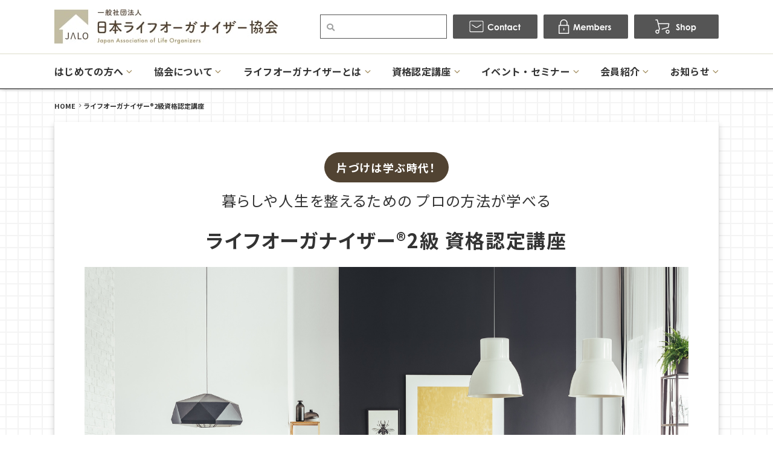

--- FILE ---
content_type: text/html; charset=UTF-8
request_url: https://jalo.jp/level2/
body_size: 12537
content:
<!doctype html>
<html>

<head>
    <meta charset="UTF-8">
    <meta name="viewport" content="width=device-width">
    <meta http-equiv="X-UA-Compatible" content="IE=edge">
    <meta name="format-detection" content="telephone=no">
    <title>  ライフオーガナイザー&reg;2級資格認定講座 | 一般社団法人 日本ライフオーガナイザー協会</title>

    <!--meta-->
    <meta name="description" content="コンサルティング型片づけのプロ『ライフオーガナイザー®』を職業として確立し「もっと楽にもっと生きやすく」を実現、日本人の幸福度の向上を目指しています">

    <!--favicon-->
    <link rel="icon" href="/favicon/favicon_32.png" sizes="32x32" />
    <link rel="icon" href="/favicon/favicon_180.png" sizes="180x180" />
    <link rel="icon" href="/favicon/favicon_192.png" sizes="192x192" />
    <link rel="apple-touch-icon-precomposed" href="/favicon/favicon_180.png" />
    <meta name="msapplication-TileImage" content="/favicon/favicon_270.png" />

    <!--css-->
    <link href="https://use.fontawesome.com/releases/v5.2.0/css/all.css" rel="stylesheet">
    <link href="/css/reset.css" rel="stylesheet">
    <link href="/css/common.css?date=20211129" rel="stylesheet">
    <link href="/slick/slick.css" rel="stylesheet">
    <link href="/slick/slick-theme.css" rel="stylesheet">

    <!--js-->
    <script src="/js/jquery-1.11.3.min.js"></script>
    <script src="/js/common.js?date=20211124"></script>
    <script src="/js/fitie.js"></script>
    <script src="/js/jquery.matchHeight.js"></script>



    <meta property="og:site_name" content="一般社団法人 日本ライフオーガナイザー協会" />
    <meta property="og:locale" content="ja_JP" />
    <meta property="og:type" content="article">
    <meta property="og:title" content="  ライフオーガナイザー&reg;2級資格認定講座 | 一般社団法人 日本ライフオーガナイザー協会">
    <meta property="og:description" content="コンサルティング型片づけのプロ『ライフオーガナイザー®』を職業として確立し「もっと楽にもっと生きやすく」を実現、日本人の幸福度の向上を目指しています">
    <meta property="og:url" content="https://jalo.jp/level2/">
    <meta property="og:image" content="https://jalo.jp/wordpress/wp-content/uploads/2024/07/mv-level2-1024x683.jpg">

<meta name='robots' content='max-image-preview:large' />
<link rel='dns-prefetch' href='//s.w.org' />
<link rel="https://api.w.org/" href="https://jalo.jp/wp-json/" /><link rel="alternate" type="application/json" href="https://jalo.jp/wp-json/wp/v2/pages/15574" /><link rel="canonical" href="https://jalo.jp/level2/" />
<link rel="alternate" type="application/json+oembed" href="https://jalo.jp/wp-json/oembed/1.0/embed?url=https%3A%2F%2Fjalo.jp%2Flevel2%2F" />
<link rel="alternate" type="text/xml+oembed" href="https://jalo.jp/wp-json/oembed/1.0/embed?url=https%3A%2F%2Fjalo.jp%2Flevel2%2F&#038;format=xml" />

<!-- BEGIN: WP Social Bookmarking Light HEAD --><script>
    (function (d, s, id) {
        var js, fjs = d.getElementsByTagName(s)[0];
        if (d.getElementById(id)) return;
        js = d.createElement(s);
        js.id = id;
        js.src = "//connect.facebook.net/ja_JP/sdk.js#xfbml=1&version=v2.7";
        fjs.parentNode.insertBefore(js, fjs);
    }(document, 'script', 'facebook-jssdk'));
</script>
<style type="text/css">.wp_social_bookmarking_light{
    border: 0 !important;
    padding: 10px 0 20px 0 !important;
    margin: 0 !important;
}
.wp_social_bookmarking_light div{
    float: left !important;
    border: 0 !important;
    padding: 0 !important;
    margin: 0 5px 0px 0 !important;
    min-height: 30px !important;
    line-height: 18px !important;
    text-indent: 0 !important;
}
.wp_social_bookmarking_light img{
    border: 0 !important;
    padding: 0;
    margin: 0;
    vertical-align: top !important;
}
.wp_social_bookmarking_light_clear{
    clear: both !important;
}
#fb-root{
    display: none;
}
.wsbl_facebook_like iframe{
    max-width: none !important;
}
.wsbl_pinterest a{
    border: 0px !important;
}
</style>
<!-- END: WP Social Bookmarking Light HEAD -->
<style type="text/css">
.no-js .native-lazyload-js-fallback {
	display: none;
}
</style>
				<style type="text/css" id="wp-custom-css">
			iframe.youtube-16-9 {
width: 100%;
height: auto;
aspect-ratio: >16 / 9;
max-width: 600px;
min-height:315px;
}		</style>
		<!-- Google Tag Manager -->
<script>(function(w,d,s,l,i){w[l]=w[l]||[];w[l].push({'gtm.start':
new Date().getTime(),event:'gtm.js'});var f=d.getElementsByTagName(s)[0],
j=d.createElement(s),dl=l!='dataLayer'?'&l='+l:'';j.async=true;j.src=
'https://www.googletagmanager.com/gtm.js?id='+i+dl;f.parentNode.insertBefore(j,f);
})(window,document,'script','dataLayer','GTM-58W2SVDP');</script>
<!-- End Google Tag Manager -->


<script>
  (function(i,s,o,g,r,a,m){i['GoogleAnalyticsObject']=r;i[r]=i[r]||function(){
  (i[r].q=i[r].q||[]).push(arguments)},i[r].l=1*new Date();a=s.createElement(o),
  m=s.getElementsByTagName(o)[0];a.async=1;a.src=g;m.parentNode.insertBefore(a,m)
  })(window,document,'script','https://www.google-analytics.com/analytics.js','ga');

  ga('create', 'UA-86864454-1', 'auto');
  ga('send', 'pageview');
</script>
<script>
  (function(i,s,o,g,r,a,m){i['GoogleAnalyticsObject']=r;i[r]=i[r]||function(){
  (i[r].q=i[r].q||[]).push(arguments)},i[r].l=1*new Date();a=s.createElement(o),
  m=s.getElementsByTagName(o)[0];a.async=1;a.src=g;m.parentNode.insertBefore(a,m)
  })(window,document,'script','//www.google-analytics.com/analytics.js','ga');

  ga('create', 'UA-48657828-1', 'jalo.jp');
  ga('send', 'pageview');
</script>

<script type="text/javascript">
  var _gaq = _gaq || [];
  _gaq.push(['_setAccount', 'UA-10529499-26']);
  _gaq.push(['_trackPageview']);

  (function() {
    var ga = document.createElement('script'); ga.type = 'text/javascript'; ga.async = true;
    ga.src = ('https:' == document.location.protocol ? 'https://ssl' : 'http://www') + '.google-analytics.com/ga.js';
    var s = document.getElementsByTagName('script')[0]; s.parentNode.insertBefore(ga, s);
  })();
</script>

<script>
  (function(i,s,o,g,r,a,m){i['GoogleAnalyticsObject']=r;i[r]=i[r]||function(){
  (i[r].q=i[r].q||[]).push(arguments)},i[r].l=1*new Date();a=s.createElement(o),
  m=s.getElementsByTagName(o)[0];a.async=1;a.src=g;m.parentNode.insertBefore(a,m)
  })(window,document,'script','//www.google-analytics.com/analytics.js','ga');

  ga('create', 'UA-61365246-1', 'auto');
  ga('send', 'pageview');
</script>

<!-- Google tag (gtag.js) -->
<script async src="https://www.googletagmanager.com/gtag/js?id=G-KQ34E2TPM9"></script>
<script>
  window.dataLayer = window.dataLayer || [];
  function gtag(){dataLayer.push(arguments);}
  gtag('js', new Date());

  gtag('config', 'G-KQ34E2TPM9');
</script>

<!-- Google tag (gtag.js) -->
<script async src="https://www.googletagmanager.com/gtag/js?id=G-HF0CEK0TVQ"></script>
<script>
  window.dataLayer = window.dataLayer || [];
  function gtag(){dataLayer.push(arguments);}
  gtag('js', new Date());

  gtag('config', 'G-HF0CEK0TVQ');
</script>

</head>

<body>
<!-- Google Tag Manager (noscript) -->
<noscript><iframe src="https://www.googletagmanager.com/ns.html?id=GTM-58W2SVDP"
height="0" width="0" style="display:none;visibility:hidden"></iframe></noscript>
<!-- End Google Tag Manager (noscript) -->
    <header>

        <div class="sp_head">
            <h1 class="s_logo">
                <a href="/"><img loading="lazy" src="/images/common/s_logo.png" srcset="/images/common/s_logo@2x.png 2x" alt="日本ライフオーガナイザー協会"></a>
            </h1>

            <div class="nav_btn">
                <div id="navToggle">
                    <div>
                        <span></span> <span></span> <span></span>
                    </div>
                </div>
            </div>

        </div>

        <div class="sp_box">
            <nav class="sp_nav">
                <ul>
                    <li><a href="/contact/"><img loading="lazy" src="/images/common/sp_btn_01.jpg" srcset="/images/common/sp_btn_01@2x.jpg 2x" alt="contact"></a><a href="https://www.jalomembers.com/login.html" target="_blank"><img loading="lazy" src="/images/common/sp_btn_02.jpg" srcset="/images/common/sp_btn_02@2x.jpg 2x" alt="members"></a><a href="/shop/"><img loading="lazy" src="/images/common/sp_btn_03.jpg" srcset="/images/common/sp_btn_03@2x.jpg 2x" alt="shop"></a>

                    <li>
                        <form name="" class="sp_searchbox" action="/">
                            <input name="s" class="in_search" type="text" placeholder="キーワード" />
                            <div class="sp_nav_btn_search"> <i class="fas fa-search"></i><input class="sp_submit" type="submit" name="" value="検索" /></div>
                        </form>
                    </li>

                    <li class="sub_nav"><span><a>はじめての方へ</a></span>
                        <ul class="sub_nav_list">
                            <li><a href="/first/">はじめての方へ</a></li>
                            <li><a href="/learn/">学びたい方</a></li>
                            <li><a href="/request/">頼みたい方</a></li>
                            <li><a href="/voice/">受講者の声</a></li>
                            <li><a href="/online-class/">オンライン講座について</a></li>
                            <li><a href="/qa/">Q&A</a></li>
                            <li><a href="/download/">資料ダウンロード</a></li>
                        </ul>
                    </li>
                    <li class="sub_nav"><span><a>協会について</a></span>
                        <ul class="sub_nav_list">
                            <li><a href="/about/">協会について</a></li>
                            <li><a href="/our-mission/">理念とミッション</a></li>
                            <li><a href="/strength/">JALOの特徴と強み</a></li>
                            <li><a href="/organization/">協会概要</a></li>
                            <li><a href="/csr/">CSR活動</a></li>
                            <li><a href="/staff/">役員・スタッフ</a></li>
                            <li><a href="/access/">アクセス</a></li>
                        </ul>
                    </li>
                    <li class="sub_nav"><span><a>ライフオーガナイザーとは</a></span>
                        <ul class="sub_nav_list">
                            <li><a href="/life-organizer/">ライフオーガナイザーとは</a></li>
                            <li><a href="/what/">どんな仕事？</a></li>
                            <li><a href="/difference/">他の資格との違い</a></li>
                            <li><a href="/support/">会員サポート</a></li>
                            <li><a href="/roadmap/">JALOロードマップ</a></li>
                            <li><a href="/program/">スキルアッププログラム</a></li>
                        </ul>
                    </li>
                    <li class="sub_nav"><span><a>資格認定講座</a></span>
                        <ul class="sub_nav_list">
                            <li><a href="/guidance/">資格認定講座</a></li>
                            <li><a href="/structure/">資格の構成</a></li>
                            <li><a href="/schedule/">開催スケジュール</a></li>
                            <li><a href="/intro/">入門講座</a></li>
                            <li><a href="/level2/">2級資格認定講座</a></li>
                            <li><a href="/level1/">1級資格認定講座</a></li>
                            <li><a href="/level1online/">1級資格認定講座オンライン</a></li>
                            <li><a href="/specialized/">専科講座</a></li>
                        </ul>
                    </li>
                    <li class="sub_nav"><span><a>イベント・セミナー</a></span>
                        <ul class="sub_nav_list">
                            <li><a href="/events/">イベント・セミナー</a></li>
                            <li><a href="/schedule/">開催スケジュール</a></li>
                            <li><a href="/schedule/cat3/seminar/">セミナー情報一覧</a></li>
                            <li><a href="/schedule/cat3/event/">イベント情報一覧</a></li>
                        </ul>
                    </li>
                    <li class="sub_nav"><span><a>会員紹介</a></span>
                        <ul class="sub_nav_list">
                            <li><a href="/member/">ライフオーガナイザー検索</a></li>
                            <li><a href="/certified-list/">認定講師一覧</a></li>
                            <li><a href="/member-list/">講師一覧</a></li>
                            <li><a href="/trainer-list/">認定トレーナー一覧</a></li>
                            <li><a href="/chapter-staff-list/">チャプタースタッフ一覧</a></li>
                            <li><a href="/staff-list/">本部スタッフ一覧</a></li>
                            <li><a href="/supporting-member/">法人・賛助会員</a></li>
                        </ul>
                    </li>
                    <li class="sub_nav"><span><a>お知らせ</a></span>
                        <ul class="sub_nav_list">
                            <li><a href="/news/">NEWS</a></li>
                            <li><a href="/blog/">JALO公式ブログ</a></li>
                            <li><a href="/tweets/">認定証発送</a></li>
                        </ul>
                    </li>
                    <li><a href="/agreement/">受講規約</a></li>
                    <li><a href="/privacy/">プライバシーポリシー</a></li>
                    <li><a href="/chart/">特定商取引法に基づく表記</a></li>
                    <li><a href="/membership-information/">協会入会案内</a></li>
                    <li><a href="https://katazukeshuno.com/" target="_blank">WEBマガジン</a></li>
                    <li><a href="/book/">書籍紹介</a></li>
                    <li><a href="/chapter/">チャプター活動</a></li>
                    <li><a href="/sitemap/">サイトマップ</a></li>
                    <li><a href="/english/">English</a></li>
                    <li><a href="/chinese/">中文</a></li>
                </ul>
            </nav>
        </div>


        <div class="head_inner">
            <div class="h_top">
                <div class="h_top_inner">
                    <h1><a href="/"><img loading="lazy" src="/images/common/logo.jpg" srcset="/images/common/logo@2x.jpg 2x" alt="日本ライフオーガナイザー協会"></a></h1>
                    <ul>
                        <li>
                            <div class="keyword btn-group">
                                <form name="cse" class="searchbox" action="/">
                                    <input name="s" class="search" placeholder="" type="text" />
                                </form>
                            </div>
                        </li>
                        <li><a href="/contact/"><img loading="lazy" src="/images/common/h_contact.jpg" srcset="/images/common/h_contact@2x.jpg 2x" alt="contact"></a></li>
                        <li><a href="https://www.jalomembers.com/login.html" target="_blank"><img loading="lazy" src="/images/common/h_members.jpg" srcset="/images/common/h_members@2x.jpg 2x" alt="members"></a></li>
                        <li><a href="/shop/"><img loading="lazy" src="/images/common/h_shop.jpg" srcset="/images/common/h_shop@2x.jpg 2x" alt="shop"></a></li>
                    </ul>
                </div>
            </div>

            <div class="top_scroll">
                <div class="top_scroll_inner">

                    <nav class="pc_nav">
                        <ul>
                            <li><a href="/"><img loading="lazy" src="/images/common/logo_a.jpg" srcset="/images/common/logo_a@2x.jpg 2x" alt="JALO"></a></li>
                            <li class="sub_hover"><a href="/first/">はじめての方へ</a>
                                <ul class="pc_sub_nav">
                                    <li><a href="/learn/">学びたい方</a></li>
                                    <li><a href="/request/">頼みたい方</a></li>
                                    <li><a href="/voice/">受講者の声</a></li>
                                    <li><a href="/online-class/">オンライン講座について</a></li>
                                    <li><a href="/qa/">Q&A</a></li>
                                    <li><a href="/download/">資料ダウンロード</a></li>
                                </ul>
                            </li>
                            <li class="sub_hover"><a href="/about/">協会について</a>
                                <ul class="pc_sub_nav">
                                    <li><a href="/our-mission/">理念とミッション</a></li>
                                    <li><a href="/strength/">JALOの特徴と強み</a></li>
                                    <li><a href="/organization/">協会概要</a></li>
                                    <li><a href="/csr/">CSR活動</a></li>
                                    <li><a href="/staff/">役員・スタッフ</a></li>
                                    <li><a href="/access/">アクセス</a></li>
                                </ul>
                            </li>
                            <li class="sub_hover"><a href="/life-organizer/">ライフオーガナイザーとは</a>
                                <ul class="pc_sub_nav">
                                    <li><a href="/what/">どんな仕事？</a></li>
                                    <li><a href="/difference/">他の資格との違い</a></li>
                                    <li><a href="/support/">会員サポート</a></li>
                                    <li><a href="/roadmap/">JALOロードマップ</a></li>
                                    <li><a href="/program/">スキルアッププログラム</a></li>
                                </ul>
                            </li>
                            <li class="sub_hover"><a href="/guidance/">資格認定講座</a>
                                <ul class="pc_sub_nav">
                                    <li><a href="/structure/">資格の構成</a></li>
                                    <li><a href="/schedule/">開催スケジュール</a></li>
                                    <li><a href="/intro/">入門講座</a></li>
                                    <li><a href="/level2/">2級資格認定講座</a></li>
                                    <li><a href="/level1/">1級資格認定講座</a></li>
                                    <li><a href="/level1online/">1級資格認定講座オンライン</a></li>
                                    <li><a href="/specialized/">専科講座</a></li>
                                </ul>
                            </li>
                            <li class="sub_hover"><a href="/events/">イベント・セミナー</a>
                                <ul class="pc_sub_nav">
                                    <li><a href="/schedule/">開催スケジュール</a></li>
                                    <li><a href="/schedule/cat3/seminar/">セミナー情報一覧</a></li>
                                    <li><a href="/schedule/cat3/event/">イベント情報一覧</a></li>
                                </ul>
                            </li>
                            <li class="sub_hover"><a href="/member/">会員紹介</a>
                                <ul class="pc_sub_nav">
                                    <li><a href="/member/">ライフオーガナイザー検索</a></li>
                                    <li><a href="/certified-list/">認定講師一覧</a></li>
                                    <li><a href="/member-list/">講師一覧</a></li>
                                    <li><a href="/trainer-list/">認定トレーナー一覧</a></li>
                                    <li><a href="/chapter-staff-list/">チャプタースタッフ一覧</a></li>
                                    <li><a href="/staff-list/">本部スタッフ一覧</a></li>
                                    <li><a href="/supporting-member/">法人・賛助会員</a></li>
                                </ul>
                            </li>
                            <li class="sub_hover"><a href="/news/">お知らせ</a>
                                <ul class="pc_sub_nav">
                                    <li><a href="/news/">NEWS</a></li>
                                    <li><a href="/blog/">JALO公式ブログ</a></li>
                                    <li><a href="/tweets/">認定証発送</a></li>
                                </ul>
                            </li>
                            <li><a href="/contact/"><img loading="lazy" src="/images/common/h_contact_a.jpg" srcset="/images/common/h_contact_a@2x.jpg 2x" alt="contact"></a><a href="https://www.jalomembers.com/login.html" target="_blank"><img loading="lazy" src="/images/common/h_members_a.jpg" srcset="/images/common/h_members_a@2x.jpg 2x" alt="members"></a><a href="/shop/"><img loading="lazy" src="/images/common/h_shop_a.jpg" srcset="/images/common/h_shop_a@2x.jpg 2x" alt="shop"></a></li>
                        </ul>
                    </nav>
                </div>
            </div>

        </div>

    </header>

    <div class="pan_list">
        <ul>
<!-- Breadcrumb NavXT 6.6.0 -->
<li><a href="https://jalo.jp">HOME</a></li><li>ライフオーガナイザー&reg;2級資格認定講座</li>        </ul>
    </div>
  <link href="/css/reset.css" rel="stylesheet">
  <link href="/seminar_assets/css/style.css" rel="stylesheet">
  <link href="/seminar_assets/css/override.css" rel="stylesheet">
  <link href="/css/common.css" rel="stylesheet">
  <link href="/seminar_assets/css/lp-content.css" rel="stylesheet" type="text/css">
  <script src="/seminar_assets/js/common.js"></script>
  <!-- LP用コンテンツ -->
  <div class="lp-content">
        <div class="lp-content__container">
<h1 class="lp-content-title1"><span class="lp-content-title1__label"> <span class="lp-content-title1__label-text">片づけは学ぶ時代！</span></span><span class="lp-content-title1__text lp-content-title1__text--1">暮らしや人生を整えるための<br class="sp" />
プロの方法が学べる</span><span class="lp-content-title1__text lp-content-title1__text--2">ライフオーガナイザー®2級<br class="sp" />
資格認定講座</span></h1>
<div class="lp-content-topimage"><img src="https://jalo.jp/wp-content/plugins/native-lazyload/assets/images/placeholder.svg" alt class="lp-content-topimage__image native-lazyload-js-fallback" loading="lazy" data-src="/seminar_assets/img/mv-level2.jpg"/><noscript><img loading="lazy" src="/seminar_assets/img/mv-level2.jpg" alt="" class="lp-content-topimage__image" /></noscript></div>
<div class="lp-content-buttonbox1"><a href="https://jalo.jp/schedule/cat3/level2/" target="_blank" class="lp-content-buttonbox1__link button" rel="noopener">開催日程はこちら</a></div>
<h2 class="lp-content-title2"><span class="lp-content-title2__text">こんな経験ありませんか？</span></h2>
<div class="lp-content-paragraph backgroundNone">
<div class="lp-content-separate -level2">
<div class="lp-content-separate__right">
<p class="lp-content-paragraph__text">今日こそは！と始めるもののいつも、やっぱり片づかない<br />
片づけ方はSNSや動画でかなり学んだはずなのに</p>
</div>
<div class="lp-content-separate__left">
<p class="lp-content-image"><img src="https://jalo.jp/wp-content/plugins/native-lazyload/assets/images/placeholder.svg" alt width="400" loading="lazy" class="native-lazyload-js-fallback" data-src="/seminar_assets/img/original-001.png"/><noscript><img loading="lazy" src="/seminar_assets/img/original-001.png" alt="" width="400" /></noscript></p>
</div>
</div>
</div>
<div class="lp-content-paragraph backgroundBg">
<div class="lp-content-separate -level2">
<div class="lp-content-separate__left">
<p class="lp-content-paragraph__text">片づけ収納本が何十冊とベストセラーになっても<b>片づけられない人</b>が増えているのはなぜでしょう？</p>
<ul class="lp-content-info-box">
	<li class="lp-content-info-box__list">物が多くて片づけてもすぐに散らかる</li>
	<li class="lp-content-info-box__list">部屋が狭く収納スペースも少ない</li>
	<li class="lp-content-info-box__list">なかなか物が捨てられない</li>
	<li class="lp-content-info-box__list">忙しくて整理する時間がない</li>
	<li class="lp-content-info-box__list">めんどくさい！やる気がおきない</li>
	<li class="lp-content-info-box__list">家族が全然協力してくれない</li>
</ul>
</div>
<div class="lp-content-separate__right">
<p class="lp-content-image"><img src="https://jalo.jp/wp-content/plugins/native-lazyload/assets/images/placeholder.svg" alt width="200" loading="lazy" class="native-lazyload-js-fallback" data-src="/seminar_assets/img/original-002.png"/><noscript><img loading="lazy" src="/seminar_assets/img/original-002.png" alt="" width="200" /></noscript></p>
</div>
</div>
</div>
<div class="lp-content-paragraph backgroundNone">
<div class="lp-content-separate -level2">
<div class="lp-content-separate__left">
<p class="lp-content-paragraph__text">これらも要因の1つですが、片づけられない本当の原因は<b>人それぞれのライフスタイルや考え方の違い</b>にあります。<br />
だから誰かのやり方を真似てみても、うまくいかないのは当たり前。広さや間取り・家族構成や所有物が全く同じというのはありえませんから、根本からの解決方法にならないのです。<br />
<b>片づけが苦手な人でも片づけ・収納のストレスは減らせます！</b><br />
その方法とは？</p>
</div>
<div class="lp-content-separate__right">
<p class="lp-content-image"><img src="https://jalo.jp/wp-content/plugins/native-lazyload/assets/images/placeholder.svg" alt width="200" loading="lazy" class="native-lazyload-js-fallback" data-src="/seminar_assets/img/original-003.png"/><noscript><img loading="lazy" src="/seminar_assets/img/original-003.png" alt="" width="200" /></noscript></p>
</div>
</div>
</div>
<div class="lp-content-paragraph backgroundBg">
<div class="lp-content-separate -level2">
<div class="lp-content-separate__left">
<p class="lp-content-paragraph__text">ストレスフリーな生活を手に入れるには<b>片づけをはじめるよりも先に自分の思考のクセや行動特性を知り自分や家族に合った方法をみつけること</b>が大切です。</p>
</div>
<div class="lp-content-separate__right">
<p class="lp-content-image"><img src="https://jalo.jp/wp-content/plugins/native-lazyload/assets/images/placeholder.svg" alt width="200" loading="lazy" class="native-lazyload-js-fallback" data-src="/seminar_assets/img/original-004.png"/><noscript><img loading="lazy" src="/seminar_assets/img/original-004.png" alt="" width="200" /></noscript></p>
</div>
</div>
</div>
<div class="lp-content-paragraph backgroundNone">
<p class="lp-content-paragraph__text">従来型の物と空間にフォーカスした片づけ法とは異なり「ライフオーガナイズ」では<b>「人」を主役にした片づけ方</b>を提唱しています。 単なる整理収納ノウハウではなく、<b>片づけが苦手な人ほど楽になるライフスキル</b>です。<br />
ダイエットや英語習得も、本を読むだけ、動画を観るだけで解決するなら困っていませんよね？<b>片づけは今や学ぶ時代</b>です。</p>
<p class="lp-content-image"><img src="https://jalo.jp/wp-content/plugins/native-lazyload/assets/images/placeholder.svg" alt loading="lazy" class="native-lazyload-js-fallback" data-src="/seminar_assets/img/original-005.jpeg"/><noscript><img loading="lazy" src="/seminar_assets/img/original-005.jpeg" alt="" /></noscript></p>
</div>
<div class="lp-content-paragraph backgroundBg">
<p class="lp-content-image"><img src="https://jalo.jp/wp-content/plugins/native-lazyload/assets/images/placeholder.svg" alt loading="lazy" class="native-lazyload-js-fallback" data-src="/seminar_assets/img/original-006.png"/><noscript><img loading="lazy" src="/seminar_assets/img/original-006.png" alt="" /></noscript></p>
<p class="lp-content-paragraph__text tac">あなたも「ライフオーガナイズ」を学び<br />
片づけ・整理収納のストレスを減らし<br />
やりたいことにもっと時間を使ってみませんか？</p>
</div>
<div class="lp-content-buttonbox1"><a href="https://jalo.jp/schedule/cat3/level2/" target="_blank" class="lp-content-buttonbox1__link button" rel="noopener">開催日程はこちら</a></div>
<h2 class="lp-content-title2"><span class="lp-content-title2__text">認定講座<br class="sp" />
5つのベネフィット</span></h2>
<h3 class="lp-content-curriculum__title -level2">1.プロの考え方と手法が学べ実践的！</h3>
<div class="lp-content-curriculum__textbox lp-content-paragraph lp-content-nomgn-b">
<p>本講座を教えるための専門的な教育を受けた講師が担当します。講師自身の経験だけではなく豊富な事例とともに、あなたに合った<b>実践的な片づけ方を学ぶことができます。</b></p>
</div>
<h3 class="lp-content-curriculum__title -level2">2.資格取得の受講形式が選べる！</h3>
<div class="lp-content-curriculum__textbox lp-content-paragraph lp-content-nomgn-b">
<p>会場開催の対面型とオンライン型の2つの受講形式からお選びいただけます。<b>対面の場合は1日、オンラインの場合は2日で完結する講座を受講いただき、認定テストに合格することで資格取得が可能です。</b></p>
</div>
<h3 class="lp-content-curriculum__title -level2">3.「片づけ＝捨てる」から解放される！</h3>
<div class="lp-content-curriculum__textbox lp-content-paragraph lp-content-nomgn-b">
<p>片づけのプロにありがちな<b>「捨てなさい！」と命令したり、極端に「物を減らせ！」と強要することは一切ありません。</b>「片づけ＝捨てる」といった考えから解放され楽に片づけと向き合えるようになります。</p>
</div>
<h3 class="lp-content-curriculum__title -level2">4.具体的な片づけの進め方がわかる！</h3>
<div class="lp-content-curriculum__textbox lp-content-paragraph lp-content-nomgn-b">
<p>片づけをするときに脳がたどるプロセスと自分のクセや行動特性を知り、「人」が主役という<b>自分に合った片づけ方と進め方がわかり「何からはじめればいいかわからない」が解決</b>します。</p>
</div>
<h3 class="lp-content-curriculum__title -level2">5.ストレスが減り暮らしが楽になる！</h3>
<div class="lp-content-curriculum__textbox lp-content-paragraph lp-content-nomgn-b">
<p>単に「部屋をきれいにする」「見た目良く収納を整える」のではなく、暮らしのストレスを減らし、<b>やりたいことに使える時間を生み出し、幸せを感じられる心地よい暮らしを手に入れるための方法が学べます。</b></p>
</div>
</div>
<h2 class="lp-content-title2"><span class="lp-content-title2__text">2級資格認定講座の内容</span></h2>
<div class="lp-content-lessonbox">
<div class="lp-content-paragraph">
<p class="lp-content-paragraph__text"><b>カリキュラム</b></p>
<ul class="lp-content-lessonbox-lists1 lp-content-lessonbox-lists1--number -level2">
	<li class="lp-content-lessonbox-lists1__list">
<h5 class="lp-content-lessonbox-lists1__title">ライフオーガナイズとは</h5>
</li>
	<li class="lp-content-lessonbox-lists1__list">
<h5 class="lp-content-lessonbox-lists1__title">片づけられない5つの要因</h5>
</li>
	<li class="lp-content-lessonbox-lists1__list">
<h5 class="lp-content-lessonbox-lists1__title">ライフオーガナイズと脳の仕組み</h5>
</li>
	<li class="lp-content-lessonbox-lists1__list">
<h5 class="lp-content-lessonbox-lists1__title -level2">物の「要不要」と選ぶ基準＝価値観</h5>
</li>
	<li class="lp-content-lessonbox-lists1__list">
<h5 class="lp-content-lessonbox-lists1__title -level2">ライフオーガナイズの手法とプロセス</h5>
</li>
	<li class="lp-content-lessonbox-lists1__list">
<h5 class="lp-content-lessonbox-lists1__title">グループ演習</h5>
</li>
	<li class="lp-content-lessonbox-lists1__list">
<h5 class="lp-content-lessonbox-lists1__title">認定テスト</h5>
</li>
</ul>
<p class="lp-content-paragraph__text">ライフオーガナイズの基本的な概念と自分自身をオーガナイズする方法を習得する講座です。認定講座を受講し、認定テストに合格することでライフオーガナイザー®2級資格を取得でき、ライフオーガナイザー®1級資格認定講座の受講資格が与えられます。</p>
<div class="lp-content-separate -level2">
<div class="lp-content-separate__left lp-content__imagebox">
<p class="lp-content-image"><img src="https://jalo.jp/wp-content/plugins/native-lazyload/assets/images/placeholder.svg" alt width="300" class="lp-content-info-lists__imagebox-image native-lazyload-js-fallback" loading="lazy" data-src="/seminar_assets/img/lp/level1online/pht_coursebook1.png"/><noscript><img loading="lazy" src="/seminar_assets/img/lp/level1online/pht_coursebook1.png" alt="" width="300" class="lp-content-info-lists__imagebox-image" /></noscript></p>
</div>
<div class="lp-content-separate__right">
<p class="lp-content-paragraph__text">フルカラーA4サイズ50ページ以上の公式テキストは図解やイラストも充実しており、勉強が苦手という方でも楽しく学んでいただけます。受講後、家族と一緒に片づけをすすめる際にも役立ちます。</p>
</div>
</div>
<picture class="lp-content-image"> <source srcset="/seminar_assets/img/img_07@2x.jpg" media="(min-width: 769px)" /> <source srcset="/seminar_assets/img/sp_img_07.jpg" media="(max-width: 768px)" /> <img src="https://jalo.jp/wp-content/plugins/native-lazyload/assets/images/placeholder.svg" alt class="lp-content-topimage__image native-lazyload-js-fallback" loading="lazy" data-src="/seminar_assets/img/img_07@2x.jpg"/><noscript><img loading="lazy" src="/seminar_assets/img/img_07@2x.jpg" alt="" class="lp-content-topimage__image" /></noscript> </picture></div>
</div>
<h2 class="lp-content-title2"><span class="lp-content-title2__text">講座概要</span></h2>
<div id="tab" class="tab">
<nav class="tab-nav">
<div class="tab-nav__container">
<ul class="tab-nav__lists -level2">
	<li class="tab-nav__list -level2"><a href="#seminar" class="tab-nav__link"> <span class="tab-nav__link-text">対面方式</span> </a></li>
	<li class="tab-nav__list -level2"><a href="#online" class="tab-nav__link"> <span class="tab-nav__link-text">オンライン方式</span> </a></li>
</ul>
</div>
</nav>
<div class="tab__container">
<div id="seminar" class="tab__content">
<div class="overview-box">
<p class="lp-content-image"><img src="https://jalo.jp/wp-content/plugins/native-lazyload/assets/images/placeholder.svg" alt loading="lazy" class="native-lazyload-js-fallback" data-src="/seminar_assets/img/original-013.jpg"/><noscript><img loading="lazy" src="/seminar_assets/img/original-013.jpg" alt="" /></noscript></p>
<ul class="overview-box__lists">
	<li class="overview-box__list">
<div class="overview-box__title">開催場所</div>
<div class="overview-box__textbox">
<p class="overview-box__text">日本全国各地の会場<br />
<span class="small">※台湾・中国本土でも同講座は開催されていますが、受講料・カリキュラムともに日本国内で実施されている内容とは異なりますのであらかじめご了承ください。</span></p>
</div>
</li>
	<li class="overview-box__list">
<div class="overview-box__title">講座回数・受講時間</div>
<div class="overview-box__textbox">
<p class="overview-box__text">全1回　6時間（昼休憩別途　約1時間）</p>
</div>
</li>
	<li class="overview-box__list">
<div class="overview-box__title">定員</div>
<div class="overview-box__textbox">
<p class="overview-box__text">主催者・講師により決定、会場収容人数により異なります。</p>
</div>
</li>
	<li class="overview-box__list">
<div class="overview-box__title">受講方法</div>
<div class="overview-box__textbox">
<p class="overview-box__text">講座主催者に直接お申し込み</p>
</div>
</li>
	<li class="overview-box__list">
<div class="overview-box__title">受講料</div>
<div class="overview-box__textbox">
<p class="overview-box__text">27,500円（公式テキスト、改訂版サブ・サブテキスト、認定料含む、消費税含む）<br />
<span class="small">※再受講料は9,900円（公式テキスト・サブテキスト最新版含む、消費税含む）です。</span></p>
</div>
</li>
	<li class="overview-box__list">
<div class="overview-box__title">受講資格</div>
<div class="overview-box__textbox">
<p class="overview-box__text">学歴・年齢・性別・国籍に制限はありません。ただし日本語での読み書き、日常会話に支障のない方。（中学生程度を想定）</p>
</div>
</li>
	<li class="overview-box__list">
<div class="overview-box__title">資格取得</div>
<div class="overview-box__textbox">
<p class="overview-box__text">1日6時間（休憩別途）の講座を受講後、認定テストを受験し合格することでライフオーガナイザー®2級資格を取得できます。（受講後、約1ヶ月後に認定証が発行されます。）<br />
履歴書や名刺等に明記いただくことができる資格です。</p>
</div>
</li>
	<li class="overview-box__list">
<div class="overview-box__title">備考</div>
<div class="overview-box__textbox">
<p class="overview-box__text">当講座は台湾・香港・中国本土でも開催されていますが、受講料・カリキュラムともに日本国内で実施されている内容は異なります。台湾・香港・中国本土でのライフオーガナイザー®1級資格認定講座の受講を検討している場合はご注意ください。</p>
</div>
</li>
</ul>
</div>
</div>
<div id="online" class="tab__content">
<div class="overview-box">
<p class="lp-content-image"><img src="https://jalo.jp/wp-content/plugins/native-lazyload/assets/images/placeholder.svg" alt loading="lazy" class="native-lazyload-js-fallback" data-src="/seminar_assets/img/original-014.jpg"/><noscript><img loading="lazy" src="/seminar_assets/img/original-014.jpg" alt="" /></noscript></p>
<ul class="overview-box__lists">
	<li class="overview-box__list">
<div class="overview-box__title">開催場所</div>
<div class="overview-box__textbox">
<p class="overview-box__text">オンライン形式のためインターネット環境さえあれば、ご自宅やお好きな場所から、海外からでも受講可能です。<br />
ただし日本国内からの受講と条件が異なりますので、詳細は備考欄をご確認ください。</p>
</div>
</li>
	<li class="overview-box__list">
<div class="overview-box__title">講座回数・受講時間</div>
<div class="overview-box__textbox">
<p class="overview-box__text">全2回　1回3時間　計6時間（休憩含む）<br />
<span class="small">※講師により全1回の場合あり</span></p>
</div>
</li>
	<li class="overview-box__list">
<div class="overview-box__title">定員</div>
<div class="overview-box__textbox">
<p class="overview-box__text">主催者・講師により異なります。各募集ページでご確認ください。</p>
</div>
</li>
	<li class="overview-box__list">
<div class="overview-box__title">受講方法</div>
<div class="overview-box__textbox">
<p class="overview-box__text">インターネット環境のある場所であればどこにいても受講可能です。しかしながら対面形式の講座と同様に、移動しながら、何か他のことをしながらの受講はできませんのでご注意ください。</p>
<p class="overview-box__text">講座は<a href="https://explore.zoom.us/ja/products/meetings/" target="_blank" rel="noopener"><b><u>Zoomというセミナーやミーティングをオンラインで開催するために開発されたアプリケーション</u></b></a>を使用し実施します。具体的にZoomを使って受講するってどうすればいいの？という方は<a href="/online-class/"><b><u>こちらをご覧ください。</u></b></a><br />
（セキュリティ面でも各種設定を協会側で確認のもと実施しています。）</p>
<p class="overview-box__text">PCでの受講を前提としていますが、スマホやタブレットでも受講可能です。<br />
ただし対面形式の講座と同じクオリティで学んでいただくため、いくつか確認事項がございます。スマホやタブレットでの受講をご希望の場合はお申込み時に講師にご相談ください。</p>
<p class="overview-box__text">またオンライン受講に不安がある方でも問題なく受講できるよう、資格認定講座とは原則別日に事前接続確認レクチャーを担当講師（主催者あるいはスタッフ）が実施します。（数分〜15分程度）オンライン受講デビューという方もどうぞご安心ください。</p>
</div>
</li>
	<li class="overview-box__list">
<div class="overview-box__title">受講料</div>
<div class="overview-box__textbox">
<p class="overview-box__text">27,500円（公式テキスト、改訂版サブテキスト、認定料含む、消費税含む）<br />
※再受講料は9,900円（公式テキスト・サブテキスト最新版含む、消費税含む）です。</p>
</div>
</li>
	<li class="overview-box__list">
<div class="overview-box__title">受講資格</div>
<div class="overview-box__textbox">
<p class="overview-box__text">学歴・年齢・性別・国籍に制限はありません。<br />
ただし日本語での読み書き、日常会話に支障のない方（中学生程度を想定）で、インターネット環境が整った場所から受講できる方。</p>
</div>
</li>
	<li class="overview-box__list">
<div class="overview-box__title">資格取得</div>
<div class="overview-box__textbox">
<p class="overview-box__text">全2回、計6時間の講座を受講後、認定テストを受験し合格することでライフオーガナイザー®2級資格を取得できます。（受講後、約1ヶ月後に認定証が発行されます。）履歴書や名刺等に明記いただくことができる資格です。</p>
</div>
</li>
	<li class="overview-box__list">
<div class="overview-box__title">備考</div>
<div class="overview-box__textbox">
<p class="overview-box__text"><span class="red">お申込み完了後、受講日までに講師からテキストが送られます。お受け取りいただく時間が必要ですので、お日にちに余裕をもってお申込みください。</span></p>
<p class="overview-box__text">オンライン形式でも効果的にご受講いただけるよう、日本国内で実施されている対面形式の講座内容とは一部オンライン用に内容を改変し提供しています。あらかじめご了承ください。</p>
<p class="overview-box__text">海外からの受講（台湾・香港・中国本土をのぞく）の場合、上記受講料の他に、公式テキストの事前送付や認定証の送付用の送料の実費を別途ご負担いただくことになります。送料は居住地や送付方法により異なります。お申し込み前に担当講師に決済方法もあわせてお問い合わせください。（講師により決済方法は異なります。）</p>
<p class="overview-box__text">台湾・香港・中国本土にお住まいの方は原則、当講座を受講いただけません。<br />
台湾・香港・中国本土では当協会提携団体により当講座が実施されており、受講料・カリキュラムともに日本国内で実施されている内容と異なります。<br />
<a href="https://jalo.jp/chinese/"><b><u>詳細はこちらをご覧ください。</u></b></a></p>
</div>
</li>
</ul>
</div>
</div>
</div>
</div>
<ul class="image-gallery image-gallery--double">
	<li class="image-gallery__list"><a href="#" class="image-gallery__link click-zoom click-zoom--in link-image">
<div class="image-gallery__title">○ 2級資格を取得後できること</div>
<div class="image-gallery__text">ライフオーガナイザー®2級と名刺、WEBサイト、ブログ等のプロフィールに記載すること</div>
</a></li>
	<li class="image-gallery__list"><a href="#" class="image-gallery__link click-zoom click-zoom--in link-image">
<div class="image-gallery__title">× 2級資格を取得してもできないこと</div>
<div class="image-gallery__text">ライフオーガナイザー®の称号を使用し活動（商用使用）すること<br />
<span class="small">※ライフオーガナイザー®として活動する場合は、1級取得後正会員登録が必須</span></div>
</a></li>
</ul>
<div class="lp-content-buttonbox2"><a href="#tab" class="lp-content-buttonbox2__link">講座概要のトップへ</a></div>
<div class="lp-content-paragraph backgroundBg mt80">
<p class="lp-content-paragraph__text tac">あなたも片づけ収納の<br />
プロと一緒にストレスフリーな<br />
暮らしを手に入れませんか？<br />
料理教室やスポーツジムに通うように<br />
気軽にご参加ください。</p>
<p class="lp-content-image"><img src="https://jalo.jp/wp-content/plugins/native-lazyload/assets/images/placeholder.svg" alt width="600" loading="lazy" class="native-lazyload-js-fallback" data-src="/seminar_assets/img/original-010.png"/><noscript><img loading="lazy" src="/seminar_assets/img/original-010.png" alt="" width="600" /></noscript></p>
</div>
<div class="lp-content-buttonbox1 -level2">
<p class="mb00"><a href="https://jalo.jp/schedule/cat3/level2/" target="_blank" class="lp-content-buttonbox1__link button" rel="noopener">開催日程はこちら</a></p>
</div>
<div class="lp-content-buttonbox1 -level2 mt20">
<p class="mb00"><a href="https://jalo.jp/certified-list/" target="_blank" class="lp-content-buttonbox1__link button" rel="noopener">当講座の認定講師はこちら</a></p>
</div>      </div>
  <!-- /LP用コンテンツ -->
  
    <footer>

        <div class="foot_inner">
            <div class="foot_l">
                <h2><a href="/"><img loading="lazy" src="/images/common/logo.jpg" srcset="/images/common/logo@2x.jpg 2x" alt="日本ライフオーガナイザー"></a></h2>

                <ul>
                    <li><a href="/agreement/">・受講規約</a></li>
                    <li><a href="/about/">・協会について</a></li>
                    <li><a href="/blog/">・JALO公式ブログ</a></li>
                    <li><a href="/chapter/">・チャプター活動</a></li>
                    <li><a href="/contact/">・お問い合わせ</a></li>
                    <li><a href="/privacy/">・プライバシーポリシー</a></li>
                    <li><a href="/membership-information/">・協会入会案内</a></li>
                    <li><a href="https://katazukeshuno.com/" target="_blank">・WEBマガジン</a></li>
                    <li><a href="/supporting-member/">・提携団体・法人・賛助会員</a></li>
                    <li><a href="/qa/">・Q&amp;A</a></li>
                    <li><a href="/chart/">・特定商取引法に基づく表記</a></li>
                    <li><a href="/access/">・アクセス</a></li>
                    <li><a href="/book/">・書籍紹介</a></li>
                    <li><a href="/download/">・資料ダウンロード</a></li>
                    <li><a href="/sitemap/">・サイトマップ</a></li>
                </ul>

            </div>
            <div class="foot_r">

                <div class="btn_03 en_font"><a href="/english/"><span>English</span></a></div>
                <div class="btn_03"><a href="/chinese/"><span>中文</span></a></div>
                <ul>
                    <li><a href="https://twitter.com/jalo_press" target="_blank">Twitter</a></li>
                    <li><a href="https://www.facebook.com/jalo2008" target="_blank">Facebook</a></li>
                    <li><a href="https://www.youtube.com/channel/UComo1TgqmYM4dkNHuFV8xBw" target="_blank">YouTube</a></li>
                    <li><a href="https://www.instagram.com/jalo_lifeorganizer/" target="_blank">Instagram</a></li>
                </ul>
            </div>
        </div>

    </footer>

    <div class="copy">Copyright 2008-2026 Japan Association of Life Organizers. All Rights Reserved.</div>

    <div id="page_top">
        <a href="#"><img loading="lazy" src="/images/common/pagetop.png" srcset="/images/common/pagetop@2x.png 2x" alt="TOPへ" /></a>
    </div>

<script type="text/javascript">
var $zoho=$zoho || {};$zoho.salesiq = $zoho.salesiq || {widgetcode:"00537154f25dd0743673f0c01e5bf9d84e7f0fc84f52fd7adaf34f4ef381e6e81a2010ab7b6727677d37b27582c0e9c4", values:{},ready:function(){}};var d=document;s=d.createElement("script");s.type="text/javascript";s.id="zsiqscript";s.defer=true;s.src="https://salesiq.zoho.com/widget";t=d.getElementsByTagName("script")[0];t.parentNode.insertBefore(s,t);d.write("<div id='zsiqwidget'></div>");
</script>


<!-- BEGIN: WP Social Bookmarking Light FOOTER -->    <script>!function(d,s,id){var js,fjs=d.getElementsByTagName(s)[0],p=/^http:/.test(d.location)?'http':'https';if(!d.getElementById(id)){js=d.createElement(s);js.id=id;js.src=p+'://platform.twitter.com/widgets.js';fjs.parentNode.insertBefore(js,fjs);}}(document, 'script', 'twitter-wjs');</script><!-- END: WP Social Bookmarking Light FOOTER -->
<script type="text/javascript">
( function() {
	var nativeLazyloadInitialize = function() {
		var lazyElements, script;
		if ( 'loading' in HTMLImageElement.prototype ) {
			lazyElements = [].slice.call( document.querySelectorAll( '.native-lazyload-js-fallback' ) );
			lazyElements.forEach( function( element ) {
				if ( ! element.dataset.src ) {
					return;
				}
				element.src = element.dataset.src;
				delete element.dataset.src;
				if ( element.dataset.srcset ) {
					element.srcset = element.dataset.srcset;
					delete element.dataset.srcset;
				}
				if ( element.dataset.sizes ) {
					element.sizes = element.dataset.sizes;
					delete element.dataset.sizes;
				}
				element.classList.remove( 'native-lazyload-js-fallback' );
			} );
		} else if ( ! document.querySelector( 'script#native-lazyload-fallback' ) ) {
			script = document.createElement( 'script' );
			script.id = 'native-lazyload-fallback';
			script.type = 'text/javascript';
			script.src = 'https://jalo.jp/wp-content/plugins/native-lazyload/assets/js/lazyload.js';
			script.defer = true;
			document.body.appendChild( script );
		}
	};
	if ( document.readyState === 'complete' || document.readyState === 'interactive' ) {
		nativeLazyloadInitialize();
	} else {
		window.addEventListener( 'DOMContentLoaded', nativeLazyloadInitialize );
	}
}() );
</script>
		<script type='text/javascript' src='https://jalo.jp/wp-includes/js/wp-embed.min.js' id='wp-embed-js'></script>

</body>
</html>

--- FILE ---
content_type: text/css
request_url: https://jalo.jp/seminar_assets/css/style.css
body_size: 52727
content:
@charset "UTF-8";
[data-aos][data-aos][data-aos-duration="50"], body[data-aos-duration="50"] [data-aos] {
  -webkit-transition-duration: 50ms;
          transition-duration: 50ms;
}

[data-aos][data-aos][data-aos-delay="50"], body[data-aos-delay="50"] [data-aos] {
  -webkit-transition-delay: 0;
          transition-delay: 0;
}

[data-aos][data-aos][data-aos-delay="50"].aos-animate, body[data-aos-delay="50"] [data-aos].aos-animate {
  -webkit-transition-delay: 50ms;
          transition-delay: 50ms;
}

[data-aos][data-aos][data-aos-duration="100"], body[data-aos-duration="100"] [data-aos] {
  -webkit-transition-duration: .1s;
          transition-duration: .1s;
}

[data-aos][data-aos][data-aos-delay="100"], body[data-aos-delay="100"] [data-aos] {
  -webkit-transition-delay: 0;
          transition-delay: 0;
}

[data-aos][data-aos][data-aos-delay="100"].aos-animate, body[data-aos-delay="100"] [data-aos].aos-animate {
  -webkit-transition-delay: .1s;
          transition-delay: .1s;
}

[data-aos][data-aos][data-aos-duration="150"], body[data-aos-duration="150"] [data-aos] {
  -webkit-transition-duration: .15s;
          transition-duration: .15s;
}

[data-aos][data-aos][data-aos-delay="150"], body[data-aos-delay="150"] [data-aos] {
  -webkit-transition-delay: 0;
          transition-delay: 0;
}

[data-aos][data-aos][data-aos-delay="150"].aos-animate, body[data-aos-delay="150"] [data-aos].aos-animate {
  -webkit-transition-delay: .15s;
          transition-delay: .15s;
}

[data-aos][data-aos][data-aos-duration="200"], body[data-aos-duration="200"] [data-aos] {
  -webkit-transition-duration: .2s;
          transition-duration: .2s;
}

[data-aos][data-aos][data-aos-delay="200"], body[data-aos-delay="200"] [data-aos] {
  -webkit-transition-delay: 0;
          transition-delay: 0;
}

[data-aos][data-aos][data-aos-delay="200"].aos-animate, body[data-aos-delay="200"] [data-aos].aos-animate {
  -webkit-transition-delay: .2s;
          transition-delay: .2s;
}

[data-aos][data-aos][data-aos-duration="250"], body[data-aos-duration="250"] [data-aos] {
  -webkit-transition-duration: .25s;
          transition-duration: .25s;
}

[data-aos][data-aos][data-aos-delay="250"], body[data-aos-delay="250"] [data-aos] {
  -webkit-transition-delay: 0;
          transition-delay: 0;
}

[data-aos][data-aos][data-aos-delay="250"].aos-animate, body[data-aos-delay="250"] [data-aos].aos-animate {
  -webkit-transition-delay: .25s;
          transition-delay: .25s;
}

[data-aos][data-aos][data-aos-duration="300"], body[data-aos-duration="300"] [data-aos] {
  -webkit-transition-duration: .3s;
          transition-duration: .3s;
}

[data-aos][data-aos][data-aos-delay="300"], body[data-aos-delay="300"] [data-aos] {
  -webkit-transition-delay: 0;
          transition-delay: 0;
}

[data-aos][data-aos][data-aos-delay="300"].aos-animate, body[data-aos-delay="300"] [data-aos].aos-animate {
  -webkit-transition-delay: .3s;
          transition-delay: .3s;
}

[data-aos][data-aos][data-aos-duration="350"], body[data-aos-duration="350"] [data-aos] {
  -webkit-transition-duration: .35s;
          transition-duration: .35s;
}

[data-aos][data-aos][data-aos-delay="350"], body[data-aos-delay="350"] [data-aos] {
  -webkit-transition-delay: 0;
          transition-delay: 0;
}

[data-aos][data-aos][data-aos-delay="350"].aos-animate, body[data-aos-delay="350"] [data-aos].aos-animate {
  -webkit-transition-delay: .35s;
          transition-delay: .35s;
}

[data-aos][data-aos][data-aos-duration="400"], body[data-aos-duration="400"] [data-aos] {
  -webkit-transition-duration: .4s;
          transition-duration: .4s;
}

[data-aos][data-aos][data-aos-delay="400"], body[data-aos-delay="400"] [data-aos] {
  -webkit-transition-delay: 0;
          transition-delay: 0;
}

[data-aos][data-aos][data-aos-delay="400"].aos-animate, body[data-aos-delay="400"] [data-aos].aos-animate {
  -webkit-transition-delay: .4s;
          transition-delay: .4s;
}

[data-aos][data-aos][data-aos-duration="450"], body[data-aos-duration="450"] [data-aos] {
  -webkit-transition-duration: .45s;
          transition-duration: .45s;
}

[data-aos][data-aos][data-aos-delay="450"], body[data-aos-delay="450"] [data-aos] {
  -webkit-transition-delay: 0;
          transition-delay: 0;
}

[data-aos][data-aos][data-aos-delay="450"].aos-animate, body[data-aos-delay="450"] [data-aos].aos-animate {
  -webkit-transition-delay: .45s;
          transition-delay: .45s;
}

[data-aos][data-aos][data-aos-duration="500"], body[data-aos-duration="500"] [data-aos] {
  -webkit-transition-duration: .5s;
          transition-duration: .5s;
}

[data-aos][data-aos][data-aos-delay="500"], body[data-aos-delay="500"] [data-aos] {
  -webkit-transition-delay: 0;
          transition-delay: 0;
}

[data-aos][data-aos][data-aos-delay="500"].aos-animate, body[data-aos-delay="500"] [data-aos].aos-animate {
  -webkit-transition-delay: .5s;
          transition-delay: .5s;
}

[data-aos][data-aos][data-aos-duration="550"], body[data-aos-duration="550"] [data-aos] {
  -webkit-transition-duration: .55s;
          transition-duration: .55s;
}

[data-aos][data-aos][data-aos-delay="550"], body[data-aos-delay="550"] [data-aos] {
  -webkit-transition-delay: 0;
          transition-delay: 0;
}

[data-aos][data-aos][data-aos-delay="550"].aos-animate, body[data-aos-delay="550"] [data-aos].aos-animate {
  -webkit-transition-delay: .55s;
          transition-delay: .55s;
}

[data-aos][data-aos][data-aos-duration="600"], body[data-aos-duration="600"] [data-aos] {
  -webkit-transition-duration: .6s;
          transition-duration: .6s;
}

[data-aos][data-aos][data-aos-delay="600"], body[data-aos-delay="600"] [data-aos] {
  -webkit-transition-delay: 0;
          transition-delay: 0;
}

[data-aos][data-aos][data-aos-delay="600"].aos-animate, body[data-aos-delay="600"] [data-aos].aos-animate {
  -webkit-transition-delay: .6s;
          transition-delay: .6s;
}

[data-aos][data-aos][data-aos-duration="650"], body[data-aos-duration="650"] [data-aos] {
  -webkit-transition-duration: .65s;
          transition-duration: .65s;
}

[data-aos][data-aos][data-aos-delay="650"], body[data-aos-delay="650"] [data-aos] {
  -webkit-transition-delay: 0;
          transition-delay: 0;
}

[data-aos][data-aos][data-aos-delay="650"].aos-animate, body[data-aos-delay="650"] [data-aos].aos-animate {
  -webkit-transition-delay: .65s;
          transition-delay: .65s;
}

[data-aos][data-aos][data-aos-duration="700"], body[data-aos-duration="700"] [data-aos] {
  -webkit-transition-duration: .7s;
          transition-duration: .7s;
}

[data-aos][data-aos][data-aos-delay="700"], body[data-aos-delay="700"] [data-aos] {
  -webkit-transition-delay: 0;
          transition-delay: 0;
}

[data-aos][data-aos][data-aos-delay="700"].aos-animate, body[data-aos-delay="700"] [data-aos].aos-animate {
  -webkit-transition-delay: .7s;
          transition-delay: .7s;
}

[data-aos][data-aos][data-aos-duration="750"], body[data-aos-duration="750"] [data-aos] {
  -webkit-transition-duration: .75s;
          transition-duration: .75s;
}

[data-aos][data-aos][data-aos-delay="750"], body[data-aos-delay="750"] [data-aos] {
  -webkit-transition-delay: 0;
          transition-delay: 0;
}

[data-aos][data-aos][data-aos-delay="750"].aos-animate, body[data-aos-delay="750"] [data-aos].aos-animate {
  -webkit-transition-delay: .75s;
          transition-delay: .75s;
}

[data-aos][data-aos][data-aos-duration="800"], body[data-aos-duration="800"] [data-aos] {
  -webkit-transition-duration: .8s;
          transition-duration: .8s;
}

[data-aos][data-aos][data-aos-delay="800"], body[data-aos-delay="800"] [data-aos] {
  -webkit-transition-delay: 0;
          transition-delay: 0;
}

[data-aos][data-aos][data-aos-delay="800"].aos-animate, body[data-aos-delay="800"] [data-aos].aos-animate {
  -webkit-transition-delay: .8s;
          transition-delay: .8s;
}

[data-aos][data-aos][data-aos-duration="850"], body[data-aos-duration="850"] [data-aos] {
  -webkit-transition-duration: .85s;
          transition-duration: .85s;
}

[data-aos][data-aos][data-aos-delay="850"], body[data-aos-delay="850"] [data-aos] {
  -webkit-transition-delay: 0;
          transition-delay: 0;
}

[data-aos][data-aos][data-aos-delay="850"].aos-animate, body[data-aos-delay="850"] [data-aos].aos-animate {
  -webkit-transition-delay: .85s;
          transition-delay: .85s;
}

[data-aos][data-aos][data-aos-duration="900"], body[data-aos-duration="900"] [data-aos] {
  -webkit-transition-duration: .9s;
          transition-duration: .9s;
}

[data-aos][data-aos][data-aos-delay="900"], body[data-aos-delay="900"] [data-aos] {
  -webkit-transition-delay: 0;
          transition-delay: 0;
}

[data-aos][data-aos][data-aos-delay="900"].aos-animate, body[data-aos-delay="900"] [data-aos].aos-animate {
  -webkit-transition-delay: .9s;
          transition-delay: .9s;
}

[data-aos][data-aos][data-aos-duration="950"], body[data-aos-duration="950"] [data-aos] {
  -webkit-transition-duration: .95s;
          transition-duration: .95s;
}

[data-aos][data-aos][data-aos-delay="950"], body[data-aos-delay="950"] [data-aos] {
  -webkit-transition-delay: 0;
          transition-delay: 0;
}

[data-aos][data-aos][data-aos-delay="950"].aos-animate, body[data-aos-delay="950"] [data-aos].aos-animate {
  -webkit-transition-delay: .95s;
          transition-delay: .95s;
}

[data-aos][data-aos][data-aos-duration="1000"], body[data-aos-duration="1000"] [data-aos] {
  -webkit-transition-duration: 1s;
          transition-duration: 1s;
}

[data-aos][data-aos][data-aos-delay="1000"], body[data-aos-delay="1000"] [data-aos] {
  -webkit-transition-delay: 0;
          transition-delay: 0;
}

[data-aos][data-aos][data-aos-delay="1000"].aos-animate, body[data-aos-delay="1000"] [data-aos].aos-animate {
  -webkit-transition-delay: 1s;
          transition-delay: 1s;
}

[data-aos][data-aos][data-aos-duration="1050"], body[data-aos-duration="1050"] [data-aos] {
  -webkit-transition-duration: 1.05s;
          transition-duration: 1.05s;
}

[data-aos][data-aos][data-aos-delay="1050"], body[data-aos-delay="1050"] [data-aos] {
  -webkit-transition-delay: 0;
          transition-delay: 0;
}

[data-aos][data-aos][data-aos-delay="1050"].aos-animate, body[data-aos-delay="1050"] [data-aos].aos-animate {
  -webkit-transition-delay: 1.05s;
          transition-delay: 1.05s;
}

[data-aos][data-aos][data-aos-duration="1100"], body[data-aos-duration="1100"] [data-aos] {
  -webkit-transition-duration: 1.1s;
          transition-duration: 1.1s;
}

[data-aos][data-aos][data-aos-delay="1100"], body[data-aos-delay="1100"] [data-aos] {
  -webkit-transition-delay: 0;
          transition-delay: 0;
}

[data-aos][data-aos][data-aos-delay="1100"].aos-animate, body[data-aos-delay="1100"] [data-aos].aos-animate {
  -webkit-transition-delay: 1.1s;
          transition-delay: 1.1s;
}

[data-aos][data-aos][data-aos-duration="1150"], body[data-aos-duration="1150"] [data-aos] {
  -webkit-transition-duration: 1.15s;
          transition-duration: 1.15s;
}

[data-aos][data-aos][data-aos-delay="1150"], body[data-aos-delay="1150"] [data-aos] {
  -webkit-transition-delay: 0;
          transition-delay: 0;
}

[data-aos][data-aos][data-aos-delay="1150"].aos-animate, body[data-aos-delay="1150"] [data-aos].aos-animate {
  -webkit-transition-delay: 1.15s;
          transition-delay: 1.15s;
}

[data-aos][data-aos][data-aos-duration="1200"], body[data-aos-duration="1200"] [data-aos] {
  -webkit-transition-duration: 1.2s;
          transition-duration: 1.2s;
}

[data-aos][data-aos][data-aos-delay="1200"], body[data-aos-delay="1200"] [data-aos] {
  -webkit-transition-delay: 0;
          transition-delay: 0;
}

[data-aos][data-aos][data-aos-delay="1200"].aos-animate, body[data-aos-delay="1200"] [data-aos].aos-animate {
  -webkit-transition-delay: 1.2s;
          transition-delay: 1.2s;
}

[data-aos][data-aos][data-aos-duration="1250"], body[data-aos-duration="1250"] [data-aos] {
  -webkit-transition-duration: 1.25s;
          transition-duration: 1.25s;
}

[data-aos][data-aos][data-aos-delay="1250"], body[data-aos-delay="1250"] [data-aos] {
  -webkit-transition-delay: 0;
          transition-delay: 0;
}

[data-aos][data-aos][data-aos-delay="1250"].aos-animate, body[data-aos-delay="1250"] [data-aos].aos-animate {
  -webkit-transition-delay: 1.25s;
          transition-delay: 1.25s;
}

[data-aos][data-aos][data-aos-duration="1300"], body[data-aos-duration="1300"] [data-aos] {
  -webkit-transition-duration: 1.3s;
          transition-duration: 1.3s;
}

[data-aos][data-aos][data-aos-delay="1300"], body[data-aos-delay="1300"] [data-aos] {
  -webkit-transition-delay: 0;
          transition-delay: 0;
}

[data-aos][data-aos][data-aos-delay="1300"].aos-animate, body[data-aos-delay="1300"] [data-aos].aos-animate {
  -webkit-transition-delay: 1.3s;
          transition-delay: 1.3s;
}

[data-aos][data-aos][data-aos-duration="1350"], body[data-aos-duration="1350"] [data-aos] {
  -webkit-transition-duration: 1.35s;
          transition-duration: 1.35s;
}

[data-aos][data-aos][data-aos-delay="1350"], body[data-aos-delay="1350"] [data-aos] {
  -webkit-transition-delay: 0;
          transition-delay: 0;
}

[data-aos][data-aos][data-aos-delay="1350"].aos-animate, body[data-aos-delay="1350"] [data-aos].aos-animate {
  -webkit-transition-delay: 1.35s;
          transition-delay: 1.35s;
}

[data-aos][data-aos][data-aos-duration="1400"], body[data-aos-duration="1400"] [data-aos] {
  -webkit-transition-duration: 1.4s;
          transition-duration: 1.4s;
}

[data-aos][data-aos][data-aos-delay="1400"], body[data-aos-delay="1400"] [data-aos] {
  -webkit-transition-delay: 0;
          transition-delay: 0;
}

[data-aos][data-aos][data-aos-delay="1400"].aos-animate, body[data-aos-delay="1400"] [data-aos].aos-animate {
  -webkit-transition-delay: 1.4s;
          transition-delay: 1.4s;
}

[data-aos][data-aos][data-aos-duration="1450"], body[data-aos-duration="1450"] [data-aos] {
  -webkit-transition-duration: 1.45s;
          transition-duration: 1.45s;
}

[data-aos][data-aos][data-aos-delay="1450"], body[data-aos-delay="1450"] [data-aos] {
  -webkit-transition-delay: 0;
          transition-delay: 0;
}

[data-aos][data-aos][data-aos-delay="1450"].aos-animate, body[data-aos-delay="1450"] [data-aos].aos-animate {
  -webkit-transition-delay: 1.45s;
          transition-delay: 1.45s;
}

[data-aos][data-aos][data-aos-duration="1500"], body[data-aos-duration="1500"] [data-aos] {
  -webkit-transition-duration: 1.5s;
          transition-duration: 1.5s;
}

[data-aos][data-aos][data-aos-delay="1500"], body[data-aos-delay="1500"] [data-aos] {
  -webkit-transition-delay: 0;
          transition-delay: 0;
}

[data-aos][data-aos][data-aos-delay="1500"].aos-animate, body[data-aos-delay="1500"] [data-aos].aos-animate {
  -webkit-transition-delay: 1.5s;
          transition-delay: 1.5s;
}

[data-aos][data-aos][data-aos-duration="1550"], body[data-aos-duration="1550"] [data-aos] {
  -webkit-transition-duration: 1.55s;
          transition-duration: 1.55s;
}

[data-aos][data-aos][data-aos-delay="1550"], body[data-aos-delay="1550"] [data-aos] {
  -webkit-transition-delay: 0;
          transition-delay: 0;
}

[data-aos][data-aos][data-aos-delay="1550"].aos-animate, body[data-aos-delay="1550"] [data-aos].aos-animate {
  -webkit-transition-delay: 1.55s;
          transition-delay: 1.55s;
}

[data-aos][data-aos][data-aos-duration="1600"], body[data-aos-duration="1600"] [data-aos] {
  -webkit-transition-duration: 1.6s;
          transition-duration: 1.6s;
}

[data-aos][data-aos][data-aos-delay="1600"], body[data-aos-delay="1600"] [data-aos] {
  -webkit-transition-delay: 0;
          transition-delay: 0;
}

[data-aos][data-aos][data-aos-delay="1600"].aos-animate, body[data-aos-delay="1600"] [data-aos].aos-animate {
  -webkit-transition-delay: 1.6s;
          transition-delay: 1.6s;
}

[data-aos][data-aos][data-aos-duration="1650"], body[data-aos-duration="1650"] [data-aos] {
  -webkit-transition-duration: 1.65s;
          transition-duration: 1.65s;
}

[data-aos][data-aos][data-aos-delay="1650"], body[data-aos-delay="1650"] [data-aos] {
  -webkit-transition-delay: 0;
          transition-delay: 0;
}

[data-aos][data-aos][data-aos-delay="1650"].aos-animate, body[data-aos-delay="1650"] [data-aos].aos-animate {
  -webkit-transition-delay: 1.65s;
          transition-delay: 1.65s;
}

[data-aos][data-aos][data-aos-duration="1700"], body[data-aos-duration="1700"] [data-aos] {
  -webkit-transition-duration: 1.7s;
          transition-duration: 1.7s;
}

[data-aos][data-aos][data-aos-delay="1700"], body[data-aos-delay="1700"] [data-aos] {
  -webkit-transition-delay: 0;
          transition-delay: 0;
}

[data-aos][data-aos][data-aos-delay="1700"].aos-animate, body[data-aos-delay="1700"] [data-aos].aos-animate {
  -webkit-transition-delay: 1.7s;
          transition-delay: 1.7s;
}

[data-aos][data-aos][data-aos-duration="1750"], body[data-aos-duration="1750"] [data-aos] {
  -webkit-transition-duration: 1.75s;
          transition-duration: 1.75s;
}

[data-aos][data-aos][data-aos-delay="1750"], body[data-aos-delay="1750"] [data-aos] {
  -webkit-transition-delay: 0;
          transition-delay: 0;
}

[data-aos][data-aos][data-aos-delay="1750"].aos-animate, body[data-aos-delay="1750"] [data-aos].aos-animate {
  -webkit-transition-delay: 1.75s;
          transition-delay: 1.75s;
}

[data-aos][data-aos][data-aos-duration="1800"], body[data-aos-duration="1800"] [data-aos] {
  -webkit-transition-duration: 1.8s;
          transition-duration: 1.8s;
}

[data-aos][data-aos][data-aos-delay="1800"], body[data-aos-delay="1800"] [data-aos] {
  -webkit-transition-delay: 0;
          transition-delay: 0;
}

[data-aos][data-aos][data-aos-delay="1800"].aos-animate, body[data-aos-delay="1800"] [data-aos].aos-animate {
  -webkit-transition-delay: 1.8s;
          transition-delay: 1.8s;
}

[data-aos][data-aos][data-aos-duration="1850"], body[data-aos-duration="1850"] [data-aos] {
  -webkit-transition-duration: 1.85s;
          transition-duration: 1.85s;
}

[data-aos][data-aos][data-aos-delay="1850"], body[data-aos-delay="1850"] [data-aos] {
  -webkit-transition-delay: 0;
          transition-delay: 0;
}

[data-aos][data-aos][data-aos-delay="1850"].aos-animate, body[data-aos-delay="1850"] [data-aos].aos-animate {
  -webkit-transition-delay: 1.85s;
          transition-delay: 1.85s;
}

[data-aos][data-aos][data-aos-duration="1900"], body[data-aos-duration="1900"] [data-aos] {
  -webkit-transition-duration: 1.9s;
          transition-duration: 1.9s;
}

[data-aos][data-aos][data-aos-delay="1900"], body[data-aos-delay="1900"] [data-aos] {
  -webkit-transition-delay: 0;
          transition-delay: 0;
}

[data-aos][data-aos][data-aos-delay="1900"].aos-animate, body[data-aos-delay="1900"] [data-aos].aos-animate {
  -webkit-transition-delay: 1.9s;
          transition-delay: 1.9s;
}

[data-aos][data-aos][data-aos-duration="1950"], body[data-aos-duration="1950"] [data-aos] {
  -webkit-transition-duration: 1.95s;
          transition-duration: 1.95s;
}

[data-aos][data-aos][data-aos-delay="1950"], body[data-aos-delay="1950"] [data-aos] {
  -webkit-transition-delay: 0;
          transition-delay: 0;
}

[data-aos][data-aos][data-aos-delay="1950"].aos-animate, body[data-aos-delay="1950"] [data-aos].aos-animate {
  -webkit-transition-delay: 1.95s;
          transition-delay: 1.95s;
}

[data-aos][data-aos][data-aos-duration="2000"], body[data-aos-duration="2000"] [data-aos] {
  -webkit-transition-duration: 2s;
          transition-duration: 2s;
}

[data-aos][data-aos][data-aos-delay="2000"], body[data-aos-delay="2000"] [data-aos] {
  -webkit-transition-delay: 0;
          transition-delay: 0;
}

[data-aos][data-aos][data-aos-delay="2000"].aos-animate, body[data-aos-delay="2000"] [data-aos].aos-animate {
  -webkit-transition-delay: 2s;
          transition-delay: 2s;
}

[data-aos][data-aos][data-aos-duration="2050"], body[data-aos-duration="2050"] [data-aos] {
  -webkit-transition-duration: 2.05s;
          transition-duration: 2.05s;
}

[data-aos][data-aos][data-aos-delay="2050"], body[data-aos-delay="2050"] [data-aos] {
  -webkit-transition-delay: 0;
          transition-delay: 0;
}

[data-aos][data-aos][data-aos-delay="2050"].aos-animate, body[data-aos-delay="2050"] [data-aos].aos-animate {
  -webkit-transition-delay: 2.05s;
          transition-delay: 2.05s;
}

[data-aos][data-aos][data-aos-duration="2100"], body[data-aos-duration="2100"] [data-aos] {
  -webkit-transition-duration: 2.1s;
          transition-duration: 2.1s;
}

[data-aos][data-aos][data-aos-delay="2100"], body[data-aos-delay="2100"] [data-aos] {
  -webkit-transition-delay: 0;
          transition-delay: 0;
}

[data-aos][data-aos][data-aos-delay="2100"].aos-animate, body[data-aos-delay="2100"] [data-aos].aos-animate {
  -webkit-transition-delay: 2.1s;
          transition-delay: 2.1s;
}

[data-aos][data-aos][data-aos-duration="2150"], body[data-aos-duration="2150"] [data-aos] {
  -webkit-transition-duration: 2.15s;
          transition-duration: 2.15s;
}

[data-aos][data-aos][data-aos-delay="2150"], body[data-aos-delay="2150"] [data-aos] {
  -webkit-transition-delay: 0;
          transition-delay: 0;
}

[data-aos][data-aos][data-aos-delay="2150"].aos-animate, body[data-aos-delay="2150"] [data-aos].aos-animate {
  -webkit-transition-delay: 2.15s;
          transition-delay: 2.15s;
}

[data-aos][data-aos][data-aos-duration="2200"], body[data-aos-duration="2200"] [data-aos] {
  -webkit-transition-duration: 2.2s;
          transition-duration: 2.2s;
}

[data-aos][data-aos][data-aos-delay="2200"], body[data-aos-delay="2200"] [data-aos] {
  -webkit-transition-delay: 0;
          transition-delay: 0;
}

[data-aos][data-aos][data-aos-delay="2200"].aos-animate, body[data-aos-delay="2200"] [data-aos].aos-animate {
  -webkit-transition-delay: 2.2s;
          transition-delay: 2.2s;
}

[data-aos][data-aos][data-aos-duration="2250"], body[data-aos-duration="2250"] [data-aos] {
  -webkit-transition-duration: 2.25s;
          transition-duration: 2.25s;
}

[data-aos][data-aos][data-aos-delay="2250"], body[data-aos-delay="2250"] [data-aos] {
  -webkit-transition-delay: 0;
          transition-delay: 0;
}

[data-aos][data-aos][data-aos-delay="2250"].aos-animate, body[data-aos-delay="2250"] [data-aos].aos-animate {
  -webkit-transition-delay: 2.25s;
          transition-delay: 2.25s;
}

[data-aos][data-aos][data-aos-duration="2300"], body[data-aos-duration="2300"] [data-aos] {
  -webkit-transition-duration: 2.3s;
          transition-duration: 2.3s;
}

[data-aos][data-aos][data-aos-delay="2300"], body[data-aos-delay="2300"] [data-aos] {
  -webkit-transition-delay: 0;
          transition-delay: 0;
}

[data-aos][data-aos][data-aos-delay="2300"].aos-animate, body[data-aos-delay="2300"] [data-aos].aos-animate {
  -webkit-transition-delay: 2.3s;
          transition-delay: 2.3s;
}

[data-aos][data-aos][data-aos-duration="2350"], body[data-aos-duration="2350"] [data-aos] {
  -webkit-transition-duration: 2.35s;
          transition-duration: 2.35s;
}

[data-aos][data-aos][data-aos-delay="2350"], body[data-aos-delay="2350"] [data-aos] {
  -webkit-transition-delay: 0;
          transition-delay: 0;
}

[data-aos][data-aos][data-aos-delay="2350"].aos-animate, body[data-aos-delay="2350"] [data-aos].aos-animate {
  -webkit-transition-delay: 2.35s;
          transition-delay: 2.35s;
}

[data-aos][data-aos][data-aos-duration="2400"], body[data-aos-duration="2400"] [data-aos] {
  -webkit-transition-duration: 2.4s;
          transition-duration: 2.4s;
}

[data-aos][data-aos][data-aos-delay="2400"], body[data-aos-delay="2400"] [data-aos] {
  -webkit-transition-delay: 0;
          transition-delay: 0;
}

[data-aos][data-aos][data-aos-delay="2400"].aos-animate, body[data-aos-delay="2400"] [data-aos].aos-animate {
  -webkit-transition-delay: 2.4s;
          transition-delay: 2.4s;
}

[data-aos][data-aos][data-aos-duration="2450"], body[data-aos-duration="2450"] [data-aos] {
  -webkit-transition-duration: 2.45s;
          transition-duration: 2.45s;
}

[data-aos][data-aos][data-aos-delay="2450"], body[data-aos-delay="2450"] [data-aos] {
  -webkit-transition-delay: 0;
          transition-delay: 0;
}

[data-aos][data-aos][data-aos-delay="2450"].aos-animate, body[data-aos-delay="2450"] [data-aos].aos-animate {
  -webkit-transition-delay: 2.45s;
          transition-delay: 2.45s;
}

[data-aos][data-aos][data-aos-duration="2500"], body[data-aos-duration="2500"] [data-aos] {
  -webkit-transition-duration: 2.5s;
          transition-duration: 2.5s;
}

[data-aos][data-aos][data-aos-delay="2500"], body[data-aos-delay="2500"] [data-aos] {
  -webkit-transition-delay: 0;
          transition-delay: 0;
}

[data-aos][data-aos][data-aos-delay="2500"].aos-animate, body[data-aos-delay="2500"] [data-aos].aos-animate {
  -webkit-transition-delay: 2.5s;
          transition-delay: 2.5s;
}

[data-aos][data-aos][data-aos-duration="2550"], body[data-aos-duration="2550"] [data-aos] {
  -webkit-transition-duration: 2.55s;
          transition-duration: 2.55s;
}

[data-aos][data-aos][data-aos-delay="2550"], body[data-aos-delay="2550"] [data-aos] {
  -webkit-transition-delay: 0;
          transition-delay: 0;
}

[data-aos][data-aos][data-aos-delay="2550"].aos-animate, body[data-aos-delay="2550"] [data-aos].aos-animate {
  -webkit-transition-delay: 2.55s;
          transition-delay: 2.55s;
}

[data-aos][data-aos][data-aos-duration="2600"], body[data-aos-duration="2600"] [data-aos] {
  -webkit-transition-duration: 2.6s;
          transition-duration: 2.6s;
}

[data-aos][data-aos][data-aos-delay="2600"], body[data-aos-delay="2600"] [data-aos] {
  -webkit-transition-delay: 0;
          transition-delay: 0;
}

[data-aos][data-aos][data-aos-delay="2600"].aos-animate, body[data-aos-delay="2600"] [data-aos].aos-animate {
  -webkit-transition-delay: 2.6s;
          transition-delay: 2.6s;
}

[data-aos][data-aos][data-aos-duration="2650"], body[data-aos-duration="2650"] [data-aos] {
  -webkit-transition-duration: 2.65s;
          transition-duration: 2.65s;
}

[data-aos][data-aos][data-aos-delay="2650"], body[data-aos-delay="2650"] [data-aos] {
  -webkit-transition-delay: 0;
          transition-delay: 0;
}

[data-aos][data-aos][data-aos-delay="2650"].aos-animate, body[data-aos-delay="2650"] [data-aos].aos-animate {
  -webkit-transition-delay: 2.65s;
          transition-delay: 2.65s;
}

[data-aos][data-aos][data-aos-duration="2700"], body[data-aos-duration="2700"] [data-aos] {
  -webkit-transition-duration: 2.7s;
          transition-duration: 2.7s;
}

[data-aos][data-aos][data-aos-delay="2700"], body[data-aos-delay="2700"] [data-aos] {
  -webkit-transition-delay: 0;
          transition-delay: 0;
}

[data-aos][data-aos][data-aos-delay="2700"].aos-animate, body[data-aos-delay="2700"] [data-aos].aos-animate {
  -webkit-transition-delay: 2.7s;
          transition-delay: 2.7s;
}

[data-aos][data-aos][data-aos-duration="2750"], body[data-aos-duration="2750"] [data-aos] {
  -webkit-transition-duration: 2.75s;
          transition-duration: 2.75s;
}

[data-aos][data-aos][data-aos-delay="2750"], body[data-aos-delay="2750"] [data-aos] {
  -webkit-transition-delay: 0;
          transition-delay: 0;
}

[data-aos][data-aos][data-aos-delay="2750"].aos-animate, body[data-aos-delay="2750"] [data-aos].aos-animate {
  -webkit-transition-delay: 2.75s;
          transition-delay: 2.75s;
}

[data-aos][data-aos][data-aos-duration="2800"], body[data-aos-duration="2800"] [data-aos] {
  -webkit-transition-duration: 2.8s;
          transition-duration: 2.8s;
}

[data-aos][data-aos][data-aos-delay="2800"], body[data-aos-delay="2800"] [data-aos] {
  -webkit-transition-delay: 0;
          transition-delay: 0;
}

[data-aos][data-aos][data-aos-delay="2800"].aos-animate, body[data-aos-delay="2800"] [data-aos].aos-animate {
  -webkit-transition-delay: 2.8s;
          transition-delay: 2.8s;
}

[data-aos][data-aos][data-aos-duration="2850"], body[data-aos-duration="2850"] [data-aos] {
  -webkit-transition-duration: 2.85s;
          transition-duration: 2.85s;
}

[data-aos][data-aos][data-aos-delay="2850"], body[data-aos-delay="2850"] [data-aos] {
  -webkit-transition-delay: 0;
          transition-delay: 0;
}

[data-aos][data-aos][data-aos-delay="2850"].aos-animate, body[data-aos-delay="2850"] [data-aos].aos-animate {
  -webkit-transition-delay: 2.85s;
          transition-delay: 2.85s;
}

[data-aos][data-aos][data-aos-duration="2900"], body[data-aos-duration="2900"] [data-aos] {
  -webkit-transition-duration: 2.9s;
          transition-duration: 2.9s;
}

[data-aos][data-aos][data-aos-delay="2900"], body[data-aos-delay="2900"] [data-aos] {
  -webkit-transition-delay: 0;
          transition-delay: 0;
}

[data-aos][data-aos][data-aos-delay="2900"].aos-animate, body[data-aos-delay="2900"] [data-aos].aos-animate {
  -webkit-transition-delay: 2.9s;
          transition-delay: 2.9s;
}

[data-aos][data-aos][data-aos-duration="2950"], body[data-aos-duration="2950"] [data-aos] {
  -webkit-transition-duration: 2.95s;
          transition-duration: 2.95s;
}

[data-aos][data-aos][data-aos-delay="2950"], body[data-aos-delay="2950"] [data-aos] {
  -webkit-transition-delay: 0;
          transition-delay: 0;
}

[data-aos][data-aos][data-aos-delay="2950"].aos-animate, body[data-aos-delay="2950"] [data-aos].aos-animate {
  -webkit-transition-delay: 2.95s;
          transition-delay: 2.95s;
}

[data-aos][data-aos][data-aos-duration="3000"], body[data-aos-duration="3000"] [data-aos] {
  -webkit-transition-duration: 3s;
          transition-duration: 3s;
}

[data-aos][data-aos][data-aos-delay="3000"], body[data-aos-delay="3000"] [data-aos] {
  -webkit-transition-delay: 0;
          transition-delay: 0;
}

[data-aos][data-aos][data-aos-delay="3000"].aos-animate, body[data-aos-delay="3000"] [data-aos].aos-animate {
  -webkit-transition-delay: 3s;
          transition-delay: 3s;
}

[data-aos][data-aos][data-aos-easing=linear], body[data-aos-easing=linear] [data-aos] {
  -webkit-transition-timing-function: cubic-bezier(0.25, 0.25, 0.75, 0.75);
          transition-timing-function: cubic-bezier(0.25, 0.25, 0.75, 0.75);
}

[data-aos][data-aos][data-aos-easing=ease], body[data-aos-easing=ease] [data-aos] {
  -webkit-transition-timing-function: ease;
          transition-timing-function: ease;
}

[data-aos][data-aos][data-aos-easing=ease-in], body[data-aos-easing=ease-in] [data-aos] {
  -webkit-transition-timing-function: ease-in;
          transition-timing-function: ease-in;
}

[data-aos][data-aos][data-aos-easing=ease-out], body[data-aos-easing=ease-out] [data-aos] {
  -webkit-transition-timing-function: ease-out;
          transition-timing-function: ease-out;
}

[data-aos][data-aos][data-aos-easing=ease-in-out], body[data-aos-easing=ease-in-out] [data-aos] {
  -webkit-transition-timing-function: ease-in-out;
          transition-timing-function: ease-in-out;
}

[data-aos][data-aos][data-aos-easing=ease-in-back], body[data-aos-easing=ease-in-back] [data-aos] {
  -webkit-transition-timing-function: cubic-bezier(0.6, -0.28, 0.735, 0.045);
          transition-timing-function: cubic-bezier(0.6, -0.28, 0.735, 0.045);
}

[data-aos][data-aos][data-aos-easing=ease-out-back], body[data-aos-easing=ease-out-back] [data-aos] {
  -webkit-transition-timing-function: cubic-bezier(0.175, 0.885, 0.32, 1.275);
          transition-timing-function: cubic-bezier(0.175, 0.885, 0.32, 1.275);
}

[data-aos][data-aos][data-aos-easing=ease-in-out-back], body[data-aos-easing=ease-in-out-back] [data-aos] {
  -webkit-transition-timing-function: cubic-bezier(0.68, -0.55, 0.265, 1.55);
          transition-timing-function: cubic-bezier(0.68, -0.55, 0.265, 1.55);
}

[data-aos][data-aos][data-aos-easing=ease-in-sine], body[data-aos-easing=ease-in-sine] [data-aos] {
  -webkit-transition-timing-function: cubic-bezier(0.47, 0, 0.745, 0.715);
          transition-timing-function: cubic-bezier(0.47, 0, 0.745, 0.715);
}

[data-aos][data-aos][data-aos-easing=ease-out-sine], body[data-aos-easing=ease-out-sine] [data-aos] {
  -webkit-transition-timing-function: cubic-bezier(0.39, 0.575, 0.565, 1);
          transition-timing-function: cubic-bezier(0.39, 0.575, 0.565, 1);
}

[data-aos][data-aos][data-aos-easing=ease-in-out-sine], body[data-aos-easing=ease-in-out-sine] [data-aos] {
  -webkit-transition-timing-function: cubic-bezier(0.445, 0.05, 0.55, 0.95);
          transition-timing-function: cubic-bezier(0.445, 0.05, 0.55, 0.95);
}

[data-aos][data-aos][data-aos-easing=ease-in-quad], body[data-aos-easing=ease-in-quad] [data-aos] {
  -webkit-transition-timing-function: cubic-bezier(0.55, 0.085, 0.68, 0.53);
          transition-timing-function: cubic-bezier(0.55, 0.085, 0.68, 0.53);
}

[data-aos][data-aos][data-aos-easing=ease-out-quad], body[data-aos-easing=ease-out-quad] [data-aos] {
  -webkit-transition-timing-function: cubic-bezier(0.25, 0.46, 0.45, 0.94);
          transition-timing-function: cubic-bezier(0.25, 0.46, 0.45, 0.94);
}

[data-aos][data-aos][data-aos-easing=ease-in-out-quad], body[data-aos-easing=ease-in-out-quad] [data-aos] {
  -webkit-transition-timing-function: cubic-bezier(0.455, 0.03, 0.515, 0.955);
          transition-timing-function: cubic-bezier(0.455, 0.03, 0.515, 0.955);
}

[data-aos][data-aos][data-aos-easing=ease-in-cubic], body[data-aos-easing=ease-in-cubic] [data-aos] {
  -webkit-transition-timing-function: cubic-bezier(0.55, 0.085, 0.68, 0.53);
          transition-timing-function: cubic-bezier(0.55, 0.085, 0.68, 0.53);
}

[data-aos][data-aos][data-aos-easing=ease-out-cubic], body[data-aos-easing=ease-out-cubic] [data-aos] {
  -webkit-transition-timing-function: cubic-bezier(0.25, 0.46, 0.45, 0.94);
          transition-timing-function: cubic-bezier(0.25, 0.46, 0.45, 0.94);
}

[data-aos][data-aos][data-aos-easing=ease-in-out-cubic], body[data-aos-easing=ease-in-out-cubic] [data-aos] {
  -webkit-transition-timing-function: cubic-bezier(0.455, 0.03, 0.515, 0.955);
          transition-timing-function: cubic-bezier(0.455, 0.03, 0.515, 0.955);
}

[data-aos][data-aos][data-aos-easing=ease-in-quart], body[data-aos-easing=ease-in-quart] [data-aos] {
  -webkit-transition-timing-function: cubic-bezier(0.55, 0.085, 0.68, 0.53);
          transition-timing-function: cubic-bezier(0.55, 0.085, 0.68, 0.53);
}

[data-aos][data-aos][data-aos-easing=ease-out-quart], body[data-aos-easing=ease-out-quart] [data-aos] {
  -webkit-transition-timing-function: cubic-bezier(0.25, 0.46, 0.45, 0.94);
          transition-timing-function: cubic-bezier(0.25, 0.46, 0.45, 0.94);
}

[data-aos][data-aos][data-aos-easing=ease-in-out-quart], body[data-aos-easing=ease-in-out-quart] [data-aos] {
  -webkit-transition-timing-function: cubic-bezier(0.455, 0.03, 0.515, 0.955);
          transition-timing-function: cubic-bezier(0.455, 0.03, 0.515, 0.955);
}

[data-aos^=fade][data-aos^=fade] {
  opacity: 0;
  -ms-filter: "progid:DXImageTransform.Microsoft.Alpha(Opacity=0)";
  -webkit-transition-property: opacity,-webkit-transform;
  transition-property: opacity,-webkit-transform;
  transition-property: opacity,transform;
  transition-property: opacity,transform,-webkit-transform;
}

[data-aos^=fade][data-aos^=fade].aos-animate {
  opacity: 1;
  -ms-filter: "progid:DXImageTransform.Microsoft.Alpha(Opacity=100)";
  -webkit-transform: none;
      -ms-transform: none;
          transform: none;
}

[data-aos=fade-up] {
  -webkit-transform: translate3d(0, 100px, 0);
          transform: translate3d(0, 100px, 0);
}

[data-aos=fade-down] {
  -webkit-transform: translate3d(0, -100px, 0);
          transform: translate3d(0, -100px, 0);
}

[data-aos=fade-right] {
  -webkit-transform: translate3d(-100px, 0, 0);
          transform: translate3d(-100px, 0, 0);
}

[data-aos=fade-left] {
  -webkit-transform: translate3d(100px, 0, 0);
          transform: translate3d(100px, 0, 0);
}

[data-aos=fade-up-right] {
  -webkit-transform: translate3d(-100px, 100px, 0);
          transform: translate3d(-100px, 100px, 0);
}

[data-aos=fade-up-left] {
  -webkit-transform: translate3d(100px, 100px, 0);
          transform: translate3d(100px, 100px, 0);
}

[data-aos=fade-down-right] {
  -webkit-transform: translate3d(-100px, -100px, 0);
          transform: translate3d(-100px, -100px, 0);
}

[data-aos=fade-down-left] {
  -webkit-transform: translate3d(100px, -100px, 0);
          transform: translate3d(100px, -100px, 0);
}

[data-aos^=zoom][data-aos^=zoom] {
  opacity: 0;
  -ms-filter: "progid:DXImageTransform.Microsoft.Alpha(Opacity=0)";
  -webkit-transition-property: opacity,-webkit-transform;
  transition-property: opacity,-webkit-transform;
  transition-property: opacity,transform;
  transition-property: opacity,transform,-webkit-transform;
}

[data-aos^=zoom][data-aos^=zoom].aos-animate {
  opacity: 1;
  -ms-filter: "progid:DXImageTransform.Microsoft.Alpha(Opacity=100)";
  -webkit-transform: none;
      -ms-transform: none;
          transform: none;
}

[data-aos=zoom-in] {
  -webkit-transform: scale(0.6);
      -ms-transform: scale(0.6);
          transform: scale(0.6);
}

[data-aos=zoom-in-up] {
  -webkit-transform: translate3d(0, 100px, 0) scale(0.6);
          transform: translate3d(0, 100px, 0) scale(0.6);
}

[data-aos=zoom-in-down] {
  -webkit-transform: translate3d(0, -100px, 0) scale(0.6);
          transform: translate3d(0, -100px, 0) scale(0.6);
}

[data-aos=zoom-in-right] {
  -webkit-transform: translate3d(-100px, 0, 0) scale(0.6);
          transform: translate3d(-100px, 0, 0) scale(0.6);
}

[data-aos=zoom-in-left] {
  -webkit-transform: translate3d(100px, 0, 0) scale(0.6);
          transform: translate3d(100px, 0, 0) scale(0.6);
}

[data-aos=zoom-out] {
  -webkit-transform: scale(1.2);
      -ms-transform: scale(1.2);
          transform: scale(1.2);
}

[data-aos=zoom-out-up] {
  -webkit-transform: translate3d(0, 100px, 0) scale(1.2);
          transform: translate3d(0, 100px, 0) scale(1.2);
}

[data-aos=zoom-out-down] {
  -webkit-transform: translate3d(0, -100px, 0) scale(1.2);
          transform: translate3d(0, -100px, 0) scale(1.2);
}

[data-aos=zoom-out-right] {
  -webkit-transform: translate3d(-100px, 0, 0) scale(1.2);
          transform: translate3d(-100px, 0, 0) scale(1.2);
}

[data-aos=zoom-out-left] {
  -webkit-transform: translate3d(100px, 0, 0) scale(1.2);
          transform: translate3d(100px, 0, 0) scale(1.2);
}

[data-aos^=slide][data-aos^=slide] {
  -webkit-transition-property: -webkit-transform;
  transition-property: -webkit-transform;
  transition-property: transform;
  transition-property: transform, -webkit-transform;
}

[data-aos^=slide][data-aos^=slide].aos-animate {
  -webkit-transform: none;
      -ms-transform: none;
          transform: none;
}

[data-aos=slide-up] {
  -webkit-transform: translate3d(0, 100%, 0);
          transform: translate3d(0, 100%, 0);
}

[data-aos=slide-down] {
  -webkit-transform: translate3d(0, -100%, 0);
          transform: translate3d(0, -100%, 0);
}

[data-aos=slide-right] {
  -webkit-transform: translate3d(-100%, 0, 0);
          transform: translate3d(-100%, 0, 0);
}

[data-aos=slide-left] {
  -webkit-transform: translate3d(100%, 0, 0);
          transform: translate3d(100%, 0, 0);
}

[data-aos^=flip][data-aos^=flip] {
  -webkit-backface-visibility: hidden;
          backface-visibility: hidden;
  -webkit-transition-property: -webkit-transform;
  transition-property: -webkit-transform;
  transition-property: transform;
  transition-property: transform, -webkit-transform;
}

[data-aos=flip-left] {
  -webkit-transform: perspective(2500px) rotateY(-100deg);
          transform: perspective(2500px) rotateY(-100deg);
}

[data-aos=flip-left].aos-animate {
  -webkit-transform: perspective(2500px) rotateY(0);
          transform: perspective(2500px) rotateY(0);
}

[data-aos=flip-right] {
  -webkit-transform: perspective(2500px) rotateY(100deg);
          transform: perspective(2500px) rotateY(100deg);
}

[data-aos=flip-right].aos-animate {
  -webkit-transform: perspective(2500px) rotateY(0);
          transform: perspective(2500px) rotateY(0);
}

[data-aos=flip-up] {
  -webkit-transform: perspective(2500px) rotateX(-100deg);
          transform: perspective(2500px) rotateX(-100deg);
}

[data-aos=flip-up].aos-animate {
  -webkit-transform: perspective(2500px) rotateX(0);
          transform: perspective(2500px) rotateX(0);
}

[data-aos=flip-down] {
  -webkit-transform: perspective(2500px) rotateX(100deg);
          transform: perspective(2500px) rotateX(100deg);
}

[data-aos=flip-down].aos-animate {
  -webkit-transform: perspective(2500px) rotateX(0);
          transform: perspective(2500px) rotateX(0);
}

/*
html5doctor.com Reset Stylesheet
v1.6.1
Last Updated: 2010-09-17
Author: Richard Clark - http://richclarkdesign.com
Twitter: @rich_clark
*/
html, body, div, span, object, iframe,
h1, h2, h3, h4, h5, h6, p, blockquote, pre,
abbr, address, cite, code,
del, dfn, em, img, ins, kbd, q, samp,
small, strong, sub, sup, var,
b, i,
dl, dt, dd, ol, ul, li,
fieldset, form, label, legend,
table, caption, tbody, tfoot, thead, tr, th, td,
article, aside, canvas, details, figcaption, figure,
footer, header, hgroup, menu, nav, section, summary,
time, mark, audio, video {
  margin: 0;
  padding: 0;
  border: 0;
  outline: 0;
  font-size: 100%;
  vertical-align: baseline;
  background: transparent;
}

body {
  line-height: 1;
}

article, aside, details, figcaption, figure,
footer, header, hgroup, menu, nav, section {
  display: block;
}

nav ul {
  list-style: none;
}

blockquote, q {
  quotes: none;
}

blockquote:before, blockquote:after,
q:before, q:after {
  content: '';
  content: none;
}

a {
  margin: 0;
  padding: 0;
  font-size: 100%;
  vertical-align: baseline;
  background: transparent;
}

/* change colours to suit your needs */
ins {
  background-color: #ff9;
  color: #000;
  text-decoration: none;
}

/* change colours to suit your needs */
mark {
  background-color: #ff9;
  color: #000;
  font-style: italic;
  font-weight: bold;
}

del {
  text-decoration: line-through;
}

abbr[title], dfn[title] {
  border-bottom: 1px dotted;
  cursor: help;
}

table {
  border-collapse: collapse;
  border-spacing: 0;
}

/* change border colour to suit your needs */
hr {
  display: block;
  height: 1px;
  border: 0;
  border-top: 1px solid #cccccc;
  margin: 1em 0;
  padding: 0;
}

input, select {
  vertical-align: middle;
}

/*==========================
original reset
==========================*/
input, textarea {
  margin: 0;
  padding: 0;
}

body {
  font-size: 14px;
}

h1, h2, h3, h4, h5, h6 {
  font-weight: normal;
}

a {
  text-decoration: none;
}

i {
  display: inline-block;
}

address, caption, th {
  font-style: normal;
  font-weight: normal;
  text-align: left;
}

img {
  vertical-align: middle;
  border: none;
}

p {
  margin-bottom: 1em;
}

ul, ol {
  padding-left: 0;
}

html {
  min-height: 100%;
}

/**
 * Swiper 4.5.0
 * Most modern mobile touch slider and framework with hardware accelerated transitions
 * http://www.idangero.us/swiper/
 *
 * Copyright 2014-2019 Vladimir Kharlampidi
 *
 * Released under the MIT License
 *
 * Released on: February 22, 2019
 */
.swiper-container {
  margin: 0 auto;
  position: relative;
  overflow: hidden;
  list-style: none;
  padding: 0;
  /* Fix of Webkit flickering */
  z-index: 1;
}

.swiper-container-no-flexbox .swiper-slide {
  float: left;
}

.swiper-container-vertical > .swiper-wrapper {
  -webkit-box-orient: vertical;
  -webkit-box-direction: normal;
  -webkit-flex-direction: column;
  -ms-flex-direction: column;
  flex-direction: column;
}

.swiper-wrapper {
  position: relative;
  width: 100%;
  height: 100%;
  z-index: 1;
  display: -webkit-box;
  display: -webkit-flex;
  display: -ms-flexbox;
  display: flex;
  -webkit-transition-property: -webkit-transform;
  transition-property: -webkit-transform;
  transition-property: transform;
  transition-property: transform, -webkit-transform;
  box-sizing: content-box;
}

.swiper-container-android .swiper-slide,
.swiper-wrapper {
  -webkit-transform: translate3d(0px, 0, 0);
  transform: translate3d(0px, 0, 0);
}

.swiper-container-multirow > .swiper-wrapper {
  -webkit-flex-wrap: wrap;
  -ms-flex-wrap: wrap;
  flex-wrap: wrap;
}

.swiper-container-free-mode > .swiper-wrapper {
  -webkit-transition-timing-function: ease-out;
  transition-timing-function: ease-out;
  margin: 0 auto;
}

.swiper-slide {
  -webkit-flex-shrink: 0;
  -ms-flex-negative: 0;
  flex-shrink: 0;
  width: 100%;
  height: 100%;
  position: relative;
  -webkit-transition-property: -webkit-transform;
  transition-property: -webkit-transform;
  transition-property: transform;
  transition-property: transform, -webkit-transform;
}

.swiper-slide-invisible-blank {
  visibility: hidden;
}

/* Auto Height */
.swiper-container-autoheight,
.swiper-container-autoheight .swiper-slide {
  height: auto;
}

.swiper-container-autoheight .swiper-wrapper {
  -webkit-box-align: start;
  -webkit-align-items: flex-start;
  -ms-flex-align: start;
  align-items: flex-start;
  -webkit-transition-property: height, -webkit-transform;
  transition-property: height, -webkit-transform;
  transition-property: transform, height;
  transition-property: transform, height, -webkit-transform;
}

/* 3D Effects */
.swiper-container-3d {
  -webkit-perspective: 1200px;
  perspective: 1200px;
}

.swiper-container-3d .swiper-wrapper,
.swiper-container-3d .swiper-slide,
.swiper-container-3d .swiper-slide-shadow-left,
.swiper-container-3d .swiper-slide-shadow-right,
.swiper-container-3d .swiper-slide-shadow-top,
.swiper-container-3d .swiper-slide-shadow-bottom,
.swiper-container-3d .swiper-cube-shadow {
  -webkit-transform-style: preserve-3d;
  transform-style: preserve-3d;
}

.swiper-container-3d .swiper-slide-shadow-left,
.swiper-container-3d .swiper-slide-shadow-right,
.swiper-container-3d .swiper-slide-shadow-top,
.swiper-container-3d .swiper-slide-shadow-bottom {
  position: absolute;
  left: 0;
  top: 0;
  width: 100%;
  height: 100%;
  pointer-events: none;
  z-index: 10;
}

.swiper-container-3d .swiper-slide-shadow-left {
  background-image: -webkit-gradient(linear, right top, left top, from(rgba(0, 0, 0, 0.5)), to(transparent));
  background-image: -webkit-linear-gradient(right, rgba(0, 0, 0, 0.5), transparent);
  background-image: linear-gradient(to left, rgba(0, 0, 0, 0.5), transparent);
}

.swiper-container-3d .swiper-slide-shadow-right {
  background-image: -webkit-gradient(linear, left top, right top, from(rgba(0, 0, 0, 0.5)), to(transparent));
  background-image: -webkit-linear-gradient(left, rgba(0, 0, 0, 0.5), transparent);
  background-image: linear-gradient(to right, rgba(0, 0, 0, 0.5), transparent);
}

.swiper-container-3d .swiper-slide-shadow-top {
  background-image: -webkit-gradient(linear, left bottom, left top, from(rgba(0, 0, 0, 0.5)), to(transparent));
  background-image: -webkit-linear-gradient(bottom, rgba(0, 0, 0, 0.5), transparent);
  background-image: linear-gradient(to top, rgba(0, 0, 0, 0.5), transparent);
}

.swiper-container-3d .swiper-slide-shadow-bottom {
  background-image: -webkit-gradient(linear, left top, left bottom, from(rgba(0, 0, 0, 0.5)), to(transparent));
  background-image: -webkit-linear-gradient(top, rgba(0, 0, 0, 0.5), transparent);
  background-image: linear-gradient(to bottom, rgba(0, 0, 0, 0.5), transparent);
}

/* IE10 Windows Phone 8 Fixes */
.swiper-container-wp8-horizontal,
.swiper-container-wp8-horizontal > .swiper-wrapper {
  -ms-touch-action: pan-y;
  touch-action: pan-y;
}

.swiper-container-wp8-vertical,
.swiper-container-wp8-vertical > .swiper-wrapper {
  -ms-touch-action: pan-x;
  touch-action: pan-x;
}

.swiper-button-prev,
.swiper-button-next {
  position: absolute;
  top: 50%;
  width: 27px;
  height: 44px;
  margin-top: -22px;
  z-index: 10;
  cursor: pointer;
  background-size: 27px 44px;
  background-position: center;
  background-repeat: no-repeat;
}

.swiper-button-prev.swiper-button-disabled,
.swiper-button-next.swiper-button-disabled {
  opacity: 0.35;
  -ms-filter: "progid:DXImageTransform.Microsoft.Alpha(Opacity=35)";
  cursor: auto;
  pointer-events: none;
}

.swiper-button-prev,
.swiper-container-rtl .swiper-button-next {
  background-image: url("data:image/svg+xml;charset=utf-8,%3Csvg%20xmlns%3D'http%3A%2F%2Fwww.w3.org%2F2000%2Fsvg'%20viewBox%3D'0%200%2027%2044'%3E%3Cpath%20d%3D'M0%2C22L22%2C0l2.1%2C2.1L4.2%2C22l19.9%2C19.9L22%2C44L0%2C22L0%2C22L0%2C22z'%20fill%3D'%23007aff'%2F%3E%3C%2Fsvg%3E");
  left: 10px;
  right: auto;
}

.swiper-button-next,
.swiper-container-rtl .swiper-button-prev {
  background-image: url("data:image/svg+xml;charset=utf-8,%3Csvg%20xmlns%3D'http%3A%2F%2Fwww.w3.org%2F2000%2Fsvg'%20viewBox%3D'0%200%2027%2044'%3E%3Cpath%20d%3D'M27%2C22L27%2C22L5%2C44l-2.1-2.1L22.8%2C22L2.9%2C2.1L5%2C0L27%2C22L27%2C22z'%20fill%3D'%23007aff'%2F%3E%3C%2Fsvg%3E");
  right: 10px;
  left: auto;
}

.swiper-button-prev.swiper-button-white,
.swiper-container-rtl .swiper-button-next.swiper-button-white {
  background-image: url("data:image/svg+xml;charset=utf-8,%3Csvg%20xmlns%3D'http%3A%2F%2Fwww.w3.org%2F2000%2Fsvg'%20viewBox%3D'0%200%2027%2044'%3E%3Cpath%20d%3D'M0%2C22L22%2C0l2.1%2C2.1L4.2%2C22l19.9%2C19.9L22%2C44L0%2C22L0%2C22L0%2C22z'%20fill%3D'%23ffffff'%2F%3E%3C%2Fsvg%3E");
}

.swiper-button-next.swiper-button-white,
.swiper-container-rtl .swiper-button-prev.swiper-button-white {
  background-image: url("data:image/svg+xml;charset=utf-8,%3Csvg%20xmlns%3D'http%3A%2F%2Fwww.w3.org%2F2000%2Fsvg'%20viewBox%3D'0%200%2027%2044'%3E%3Cpath%20d%3D'M27%2C22L27%2C22L5%2C44l-2.1-2.1L22.8%2C22L2.9%2C2.1L5%2C0L27%2C22L27%2C22z'%20fill%3D'%23ffffff'%2F%3E%3C%2Fsvg%3E");
}

.swiper-button-prev.swiper-button-black,
.swiper-container-rtl .swiper-button-next.swiper-button-black {
  background-image: url("data:image/svg+xml;charset=utf-8,%3Csvg%20xmlns%3D'http%3A%2F%2Fwww.w3.org%2F2000%2Fsvg'%20viewBox%3D'0%200%2027%2044'%3E%3Cpath%20d%3D'M0%2C22L22%2C0l2.1%2C2.1L4.2%2C22l19.9%2C19.9L22%2C44L0%2C22L0%2C22L0%2C22z'%20fill%3D'%23000000'%2F%3E%3C%2Fsvg%3E");
}

.swiper-button-next.swiper-button-black,
.swiper-container-rtl .swiper-button-prev.swiper-button-black {
  background-image: url("data:image/svg+xml;charset=utf-8,%3Csvg%20xmlns%3D'http%3A%2F%2Fwww.w3.org%2F2000%2Fsvg'%20viewBox%3D'0%200%2027%2044'%3E%3Cpath%20d%3D'M27%2C22L27%2C22L5%2C44l-2.1-2.1L22.8%2C22L2.9%2C2.1L5%2C0L27%2C22L27%2C22z'%20fill%3D'%23000000'%2F%3E%3C%2Fsvg%3E");
}

.swiper-button-lock {
  display: none;
}

.swiper-pagination {
  position: absolute;
  text-align: center;
  -webkit-transition: 300ms opacity;
  transition: 300ms opacity;
  -webkit-transform: translate3d(0, 0, 0);
  transform: translate3d(0, 0, 0);
  z-index: 10;
}

.swiper-pagination.swiper-pagination-hidden {
  opacity: 0;
  -ms-filter: "progid:DXImageTransform.Microsoft.Alpha(Opacity=0)";
}

/* Common Styles */
.swiper-pagination-fraction,
.swiper-pagination-custom,
.swiper-container-horizontal > .swiper-pagination-bullets {
  bottom: 10px;
  left: 0;
  width: 100%;
}

/* Bullets */
.swiper-pagination-bullets-dynamic {
  overflow: hidden;
  font-size: 0;
}

.swiper-pagination-bullets-dynamic .swiper-pagination-bullet {
  -webkit-transform: scale(0.33);
  -ms-transform: scale(0.33);
  transform: scale(0.33);
  position: relative;
}

.swiper-pagination-bullets-dynamic .swiper-pagination-bullet-active {
  -webkit-transform: scale(1);
  -ms-transform: scale(1);
  transform: scale(1);
}

.swiper-pagination-bullets-dynamic .swiper-pagination-bullet-active-main {
  -webkit-transform: scale(1);
  -ms-transform: scale(1);
  transform: scale(1);
}

.swiper-pagination-bullets-dynamic .swiper-pagination-bullet-active-prev {
  -webkit-transform: scale(0.66);
  -ms-transform: scale(0.66);
  transform: scale(0.66);
}

.swiper-pagination-bullets-dynamic .swiper-pagination-bullet-active-prev-prev {
  -webkit-transform: scale(0.33);
  -ms-transform: scale(0.33);
  transform: scale(0.33);
}

.swiper-pagination-bullets-dynamic .swiper-pagination-bullet-active-next {
  -webkit-transform: scale(0.66);
  -ms-transform: scale(0.66);
  transform: scale(0.66);
}

.swiper-pagination-bullets-dynamic .swiper-pagination-bullet-active-next-next {
  -webkit-transform: scale(0.33);
  -ms-transform: scale(0.33);
  transform: scale(0.33);
}

.swiper-pagination-bullet {
  width: 8px;
  height: 8px;
  display: inline-block;
  border-radius: 100%;
  background: #000;
  opacity: 0.2;
  -ms-filter: "progid:DXImageTransform.Microsoft.Alpha(Opacity=20)";
}

button.swiper-pagination-bullet {
  border: none;
  margin: 0;
  padding: 0;
  box-shadow: none;
  -webkit-appearance: none;
  -moz-appearance: none;
  appearance: none;
}

.swiper-pagination-clickable .swiper-pagination-bullet {
  cursor: pointer;
}

.swiper-pagination-bullet-active {
  opacity: 1;
  -ms-filter: "progid:DXImageTransform.Microsoft.Alpha(Opacity=100)";
  background: #007aff;
}

.swiper-container-vertical > .swiper-pagination-bullets {
  right: 10px;
  top: 50%;
  -webkit-transform: translate3d(0px, -50%, 0);
  transform: translate3d(0px, -50%, 0);
}

.swiper-container-vertical > .swiper-pagination-bullets .swiper-pagination-bullet {
  margin: 6px 0;
  display: block;
}

.swiper-container-vertical > .swiper-pagination-bullets.swiper-pagination-bullets-dynamic {
  top: 50%;
  -webkit-transform: translateY(-50%);
  -ms-transform: translateY(-50%);
  transform: translateY(-50%);
  width: 8px;
}

.swiper-container-vertical > .swiper-pagination-bullets.swiper-pagination-bullets-dynamic .swiper-pagination-bullet {
  display: inline-block;
  -webkit-transition: 200ms top, 200ms -webkit-transform;
  transition: 200ms top, 200ms -webkit-transform;
  transition: 200ms transform, 200ms top;
  transition: 200ms transform, 200ms top, 200ms -webkit-transform;
}

.swiper-container-horizontal > .swiper-pagination-bullets .swiper-pagination-bullet {
  margin: 0 4px;
}

.swiper-container-horizontal > .swiper-pagination-bullets.swiper-pagination-bullets-dynamic {
  left: 50%;
  -webkit-transform: translateX(-50%);
  -ms-transform: translateX(-50%);
  transform: translateX(-50%);
  white-space: nowrap;
}

.swiper-container-horizontal > .swiper-pagination-bullets.swiper-pagination-bullets-dynamic .swiper-pagination-bullet {
  -webkit-transition: 200ms left, 200ms -webkit-transform;
  transition: 200ms left, 200ms -webkit-transform;
  transition: 200ms transform, 200ms left;
  transition: 200ms transform, 200ms left, 200ms -webkit-transform;
}

.swiper-container-horizontal.swiper-container-rtl > .swiper-pagination-bullets-dynamic .swiper-pagination-bullet {
  -webkit-transition: 200ms right, 200ms -webkit-transform;
  transition: 200ms right, 200ms -webkit-transform;
  transition: 200ms transform, 200ms right;
  transition: 200ms transform, 200ms right, 200ms -webkit-transform;
}

/* Progress */
.swiper-pagination-progressbar {
  background: rgba(0, 0, 0, 0.25);
  position: absolute;
}

.swiper-pagination-progressbar .swiper-pagination-progressbar-fill {
  background: #007aff;
  position: absolute;
  left: 0;
  top: 0;
  width: 100%;
  height: 100%;
  -webkit-transform: scale(0);
  -ms-transform: scale(0);
  transform: scale(0);
  -webkit-transform-origin: left top;
  -ms-transform-origin: left top;
  transform-origin: left top;
}

.swiper-container-rtl .swiper-pagination-progressbar .swiper-pagination-progressbar-fill {
  -webkit-transform-origin: right top;
  -ms-transform-origin: right top;
  transform-origin: right top;
}

.swiper-container-horizontal > .swiper-pagination-progressbar,
.swiper-container-vertical > .swiper-pagination-progressbar.swiper-pagination-progressbar-opposite {
  width: 100%;
  height: 4px;
  left: 0;
  top: 0;
}

.swiper-container-vertical > .swiper-pagination-progressbar,
.swiper-container-horizontal > .swiper-pagination-progressbar.swiper-pagination-progressbar-opposite {
  width: 4px;
  height: 100%;
  left: 0;
  top: 0;
}

.swiper-pagination-white .swiper-pagination-bullet-active {
  background: #ffffff;
}

.swiper-pagination-progressbar.swiper-pagination-white {
  background: rgba(255, 255, 255, 0.25);
}

.swiper-pagination-progressbar.swiper-pagination-white .swiper-pagination-progressbar-fill {
  background: #ffffff;
}

.swiper-pagination-black .swiper-pagination-bullet-active {
  background: #000000;
}

.swiper-pagination-progressbar.swiper-pagination-black {
  background: rgba(0, 0, 0, 0.25);
}

.swiper-pagination-progressbar.swiper-pagination-black .swiper-pagination-progressbar-fill {
  background: #000000;
}

.swiper-pagination-lock {
  display: none;
}

/* Scrollbar */
.swiper-scrollbar {
  border-radius: 10px;
  position: relative;
  -ms-touch-action: none;
  background: rgba(0, 0, 0, 0.1);
}

.swiper-container-horizontal > .swiper-scrollbar {
  position: absolute;
  left: 1%;
  bottom: 3px;
  z-index: 50;
  height: 5px;
  width: 98%;
}

.swiper-container-vertical > .swiper-scrollbar {
  position: absolute;
  right: 3px;
  top: 1%;
  z-index: 50;
  width: 5px;
  height: 98%;
}

.swiper-scrollbar-drag {
  height: 100%;
  width: 100%;
  position: relative;
  background: rgba(0, 0, 0, 0.5);
  border-radius: 10px;
  left: 0;
  top: 0;
}

.swiper-scrollbar-cursor-drag {
  cursor: move;
}

.swiper-scrollbar-lock {
  display: none;
}

.swiper-zoom-container {
  width: 100%;
  height: 100%;
  display: -webkit-box;
  display: -webkit-flex;
  display: -ms-flexbox;
  display: flex;
  -webkit-box-pack: center;
  -webkit-justify-content: center;
  -ms-flex-pack: center;
  justify-content: center;
  -webkit-box-align: center;
  -webkit-align-items: center;
  -ms-flex-align: center;
  align-items: center;
  text-align: center;
}

.swiper-zoom-container > img,
.swiper-zoom-container > svg,
.swiper-zoom-container > canvas {
  max-width: 100%;
  max-height: 100%;
  object-fit: contain;
}

.swiper-slide-zoomed {
  cursor: move;
}

/* Preloader */
.swiper-lazy-preloader {
  width: 42px;
  height: 42px;
  position: absolute;
  left: 50%;
  top: 50%;
  margin-left: -21px;
  margin-top: -21px;
  z-index: 10;
  -webkit-transform-origin: 50%;
  -ms-transform-origin: 50%;
  transform-origin: 50%;
  -webkit-animation: swiper-preloader-spin 1s steps(12, end) infinite;
  animation: swiper-preloader-spin 1s steps(12, end) infinite;
}

.swiper-lazy-preloader:after {
  display: block;
  content: '';
  width: 100%;
  height: 100%;
  background-image: url("data:image/svg+xml;charset=utf-8,%3Csvg%20viewBox%3D'0%200%20120%20120'%20xmlns%3D'http%3A%2F%2Fwww.w3.org%2F2000%2Fsvg'%20xmlns%3Axlink%3D'http%3A%2F%2Fwww.w3.org%2F1999%2Fxlink'%3E%3Cdefs%3E%3Cline%20id%3D'l'%20x1%3D'60'%20x2%3D'60'%20y1%3D'7'%20y2%3D'27'%20stroke%3D'%236c6c6c'%20stroke-width%3D'11'%20stroke-linecap%3D'round'%2F%3E%3C%2Fdefs%3E%3Cg%3E%3Cuse%20xlink%3Ahref%3D'%23l'%20opacity%3D'.27'%2F%3E%3Cuse%20xlink%3Ahref%3D'%23l'%20opacity%3D'.27'%20transform%3D'rotate(30%2060%2C60)'%2F%3E%3Cuse%20xlink%3Ahref%3D'%23l'%20opacity%3D'.27'%20transform%3D'rotate(60%2060%2C60)'%2F%3E%3Cuse%20xlink%3Ahref%3D'%23l'%20opacity%3D'.27'%20transform%3D'rotate(90%2060%2C60)'%2F%3E%3Cuse%20xlink%3Ahref%3D'%23l'%20opacity%3D'.27'%20transform%3D'rotate(120%2060%2C60)'%2F%3E%3Cuse%20xlink%3Ahref%3D'%23l'%20opacity%3D'.27'%20transform%3D'rotate(150%2060%2C60)'%2F%3E%3Cuse%20xlink%3Ahref%3D'%23l'%20opacity%3D'.37'%20transform%3D'rotate(180%2060%2C60)'%2F%3E%3Cuse%20xlink%3Ahref%3D'%23l'%20opacity%3D'.46'%20transform%3D'rotate(210%2060%2C60)'%2F%3E%3Cuse%20xlink%3Ahref%3D'%23l'%20opacity%3D'.56'%20transform%3D'rotate(240%2060%2C60)'%2F%3E%3Cuse%20xlink%3Ahref%3D'%23l'%20opacity%3D'.66'%20transform%3D'rotate(270%2060%2C60)'%2F%3E%3Cuse%20xlink%3Ahref%3D'%23l'%20opacity%3D'.75'%20transform%3D'rotate(300%2060%2C60)'%2F%3E%3Cuse%20xlink%3Ahref%3D'%23l'%20opacity%3D'.85'%20transform%3D'rotate(330%2060%2C60)'%2F%3E%3C%2Fg%3E%3C%2Fsvg%3E");
  background-position: 50%;
  background-size: 100%;
  background-repeat: no-repeat;
}

.swiper-lazy-preloader-white:after {
  background-image: url("data:image/svg+xml;charset=utf-8,%3Csvg%20viewBox%3D'0%200%20120%20120'%20xmlns%3D'http%3A%2F%2Fwww.w3.org%2F2000%2Fsvg'%20xmlns%3Axlink%3D'http%3A%2F%2Fwww.w3.org%2F1999%2Fxlink'%3E%3Cdefs%3E%3Cline%20id%3D'l'%20x1%3D'60'%20x2%3D'60'%20y1%3D'7'%20y2%3D'27'%20stroke%3D'%23fff'%20stroke-width%3D'11'%20stroke-linecap%3D'round'%2F%3E%3C%2Fdefs%3E%3Cg%3E%3Cuse%20xlink%3Ahref%3D'%23l'%20opacity%3D'.27'%2F%3E%3Cuse%20xlink%3Ahref%3D'%23l'%20opacity%3D'.27'%20transform%3D'rotate(30%2060%2C60)'%2F%3E%3Cuse%20xlink%3Ahref%3D'%23l'%20opacity%3D'.27'%20transform%3D'rotate(60%2060%2C60)'%2F%3E%3Cuse%20xlink%3Ahref%3D'%23l'%20opacity%3D'.27'%20transform%3D'rotate(90%2060%2C60)'%2F%3E%3Cuse%20xlink%3Ahref%3D'%23l'%20opacity%3D'.27'%20transform%3D'rotate(120%2060%2C60)'%2F%3E%3Cuse%20xlink%3Ahref%3D'%23l'%20opacity%3D'.27'%20transform%3D'rotate(150%2060%2C60)'%2F%3E%3Cuse%20xlink%3Ahref%3D'%23l'%20opacity%3D'.37'%20transform%3D'rotate(180%2060%2C60)'%2F%3E%3Cuse%20xlink%3Ahref%3D'%23l'%20opacity%3D'.46'%20transform%3D'rotate(210%2060%2C60)'%2F%3E%3Cuse%20xlink%3Ahref%3D'%23l'%20opacity%3D'.56'%20transform%3D'rotate(240%2060%2C60)'%2F%3E%3Cuse%20xlink%3Ahref%3D'%23l'%20opacity%3D'.66'%20transform%3D'rotate(270%2060%2C60)'%2F%3E%3Cuse%20xlink%3Ahref%3D'%23l'%20opacity%3D'.75'%20transform%3D'rotate(300%2060%2C60)'%2F%3E%3Cuse%20xlink%3Ahref%3D'%23l'%20opacity%3D'.85'%20transform%3D'rotate(330%2060%2C60)'%2F%3E%3C%2Fg%3E%3C%2Fsvg%3E");
}

@-webkit-keyframes swiper-preloader-spin {
  100% {
    -webkit-transform: rotate(360deg);
    transform: rotate(360deg);
  }
}

@keyframes swiper-preloader-spin {
  100% {
    -webkit-transform: rotate(360deg);
    transform: rotate(360deg);
  }
}

/* a11y */
.swiper-container .swiper-notification {
  position: absolute;
  left: 0;
  top: 0;
  pointer-events: none;
  opacity: 0;
  -ms-filter: "progid:DXImageTransform.Microsoft.Alpha(Opacity=0)";
  z-index: -1000;
}

.swiper-container-fade.swiper-container-free-mode .swiper-slide {
  -webkit-transition-timing-function: ease-out;
  transition-timing-function: ease-out;
}

.swiper-container-fade .swiper-slide {
  pointer-events: none;
  -webkit-transition-property: opacity;
  transition-property: opacity;
}

.swiper-container-fade .swiper-slide .swiper-slide {
  pointer-events: none;
}

.swiper-container-fade .swiper-slide-active,
.swiper-container-fade .swiper-slide-active .swiper-slide-active {
  pointer-events: auto;
}

.swiper-container-cube {
  overflow: visible;
}

.swiper-container-cube .swiper-slide {
  pointer-events: none;
  -webkit-backface-visibility: hidden;
  backface-visibility: hidden;
  z-index: 1;
  visibility: hidden;
  -webkit-transform-origin: 0 0;
  -ms-transform-origin: 0 0;
  transform-origin: 0 0;
  width: 100%;
  height: 100%;
}

.swiper-container-cube .swiper-slide .swiper-slide {
  pointer-events: none;
}

.swiper-container-cube.swiper-container-rtl .swiper-slide {
  -webkit-transform-origin: 100% 0;
  -ms-transform-origin: 100% 0;
  transform-origin: 100% 0;
}

.swiper-container-cube .swiper-slide-active,
.swiper-container-cube .swiper-slide-active .swiper-slide-active {
  pointer-events: auto;
}

.swiper-container-cube .swiper-slide-active,
.swiper-container-cube .swiper-slide-next,
.swiper-container-cube .swiper-slide-prev,
.swiper-container-cube .swiper-slide-next + .swiper-slide {
  pointer-events: auto;
  visibility: visible;
}

.swiper-container-cube .swiper-slide-shadow-top,
.swiper-container-cube .swiper-slide-shadow-bottom,
.swiper-container-cube .swiper-slide-shadow-left,
.swiper-container-cube .swiper-slide-shadow-right {
  z-index: 0;
  -webkit-backface-visibility: hidden;
  backface-visibility: hidden;
}

.swiper-container-cube .swiper-cube-shadow {
  position: absolute;
  left: 0;
  bottom: 0px;
  width: 100%;
  height: 100%;
  background: #000;
  opacity: 0.6;
  -ms-filter: "progid:DXImageTransform.Microsoft.Alpha(Opacity=60)";
  -webkit-filter: blur(50px);
  filter: url('data:image/svg+xml;charset=utf-8,<svg xmlns="http://www.w3.org/2000/svg"><filter id="filter"><feGaussianBlur stdDeviation="50" /></filter></svg>#filter');
  filter: blur(50px);
  z-index: 0;
}

.swiper-container-flip {
  overflow: visible;
}

.swiper-container-flip .swiper-slide {
  pointer-events: none;
  -webkit-backface-visibility: hidden;
  backface-visibility: hidden;
  z-index: 1;
}

.swiper-container-flip .swiper-slide .swiper-slide {
  pointer-events: none;
}

.swiper-container-flip .swiper-slide-active,
.swiper-container-flip .swiper-slide-active .swiper-slide-active {
  pointer-events: auto;
}

.swiper-container-flip .swiper-slide-shadow-top,
.swiper-container-flip .swiper-slide-shadow-bottom,
.swiper-container-flip .swiper-slide-shadow-left,
.swiper-container-flip .swiper-slide-shadow-right {
  z-index: 0;
  -webkit-backface-visibility: hidden;
  backface-visibility: hidden;
}

.swiper-container-coverflow .swiper-wrapper {
  /* Windows 8 IE 10 fix */
  -ms-perspective: 1200px;
}

.swiper-container {
  position: relative;
}

.swiper-container:before {
  content: "";
  display: block;
  padding-top: 50%;
}

.swiper-wrapper {
  position: absolute;
  top: 0;
  left: 0;
  z-index: 1;
}

.swiper-slide-img {
  height: auto;
  width: 100%;
}

.swiper-slide {
  display: -webkit-box;
  display: -webkit-flex;
  display: -ms-flexbox;
  display: flex;
  -webkit-box-align: center;
  -webkit-align-items: center;
      -ms-flex-align: center;
          align-items: center;
}

.swiper-pagination-bullet {
  width: 15px;
  height: 15px;
  opacity: 0.6;
  -ms-filter: "progid:DXImageTransform.Microsoft.Alpha(Opacity=60)";
}

@media only screen and (min-width: 1px) and (max-width: 480px) {
  .swiper-pagination-bullet {
    width: 12px;
    height: 12px;
  }
}

.swiper-pagination-bullet-active {
  opacity: 1;
  -ms-filter: "progid:DXImageTransform.Microsoft.Alpha(Opacity=100)";
  background: #ffffff;
  box-shadow: 0 0px 4px rgba(0, 0, 0, 0.3);
}

.swiper-button {
  background-size: 50px;
  width: 50px;
  height: 50px;
  -webkit-transition: all .1s ease-in;
  transition: all .1s ease-in;
}

.swiper-button:hover {
  opacity: .8;
  -ms-filter: "progid:DXImageTransform.Microsoft.Alpha(Opacity=80)";
}

@media only screen and (min-width: 1px) and (max-width: 480px) {
  .swiper-button {
    background-size: 30px;
    width: 30px;
    height: 30px;
  }
}

.swiper-button-prev, .swiper-button-next {
  background-image: none;
  background-color: rgba(0, 0, 0, 0.7);
  border-radius: 50%;
  display: -webkit-box;
  display: -webkit-flex;
  display: -ms-flexbox;
  display: flex;
  -webkit-box-pack: center;
  -webkit-justify-content: center;
      -ms-flex-pack: center;
          justify-content: center;
  -webkit-box-align: center;
  -webkit-align-items: center;
      -ms-flex-align: center;
          align-items: center;
}

.swiper-button-prev:before, .swiper-button-next:before {
  font-family: FontAwesome;
  color: #fff;
  font-size: 50px;
}

@media only screen and (min-width: 1px) and (max-width: 480px) {
  .swiper-button-prev:before, .swiper-button-next:before {
    font-size: 30px;
  }
}

.swiper-button-prev:before {
  content: "\f104";
  padding-right: 5px;
}

.swiper-button-next:before {
  content: "\f105";
  padding-left: 5px;
}

.edit .swiper-slide:not(:first-of-type) {
  display: none;
}

/*!
Flexbox Mixins
http://philipwalton.github.io/solved-by-flexbox/
https://github.com/philipwalton/solved-by-flexbox
//
Copyright (c) 2013 Brian Franco
//
Permission is hereby granted, free of charge, to any person obtaining a
copy of this software and associated documentation files (the
"Software"), to deal in the Software without restriction, including
without limitation the rights to use, copy, modify, merge, publish,
distribute, sublicense, and/or sell copies of the Software, and to
permit persons to whom the Software is furnished to do so, subject to
the following conditions:
The above copyright notice and this permission notice shall be included
in all copies or substantial portions of the Software.
THE SOFTWARE IS PROVIDED "AS IS", WITHOUT WARRANTY OF ANY KIND, EXPRESS
OR IMPLIED, INCLUDING BUT NOT LIMITED TO THE WARRANTIES OF
MERCHANTABILITY, FITNESS FOR A PARTICULAR PURPOSE AND NONINFRINGEMENT.
IN NO EVENT SHALL THE AUTHORS OR COPYRIGHT HOLDERS BE LIABLE FOR ANY
CLAIM, DAMAGES OR OTHER LIABILITY, WHETHER IN AN ACTION OF CONTRACT,
TORT OR OTHERWISE, ARISING FROM, OUT OF OR IN CONNECTION WITH THE
SOFTWARE OR THE USE OR OTHER DEALINGS IN THE SOFTWARE.
//
This is a set of mixins for those who want to mess around with flexbox
using the native support of current browsers. For full support table
check: http://caniuse.com/flexbox
//
Basically this will use:
//
* Fallback, old syntax (IE10, mobile webkit browsers - no wrapping)
* Final standards syntax (FF, Safari, Chrome, IE11, Opera)
//
This was inspired by:
//
* http://dev.opera.com/articles/view/advanced-cross-browser-flexbox/
//
With help from:
//
* http://w3.org/tr/css3-flexbox/
* http://the-echoplex.net/flexyboxes/
* http://msdn.microsoft.com/en-us/library/ie/hh772069(v=vs.85).aspx
* http://css-tricks.com/using-flexbox/
* http://dev.opera.com/articles/view/advanced-cross-browser-flexbox/
* https://developer.mozilla.org/en-us/docs/web/guide/css/flexible_boxes
*/
.grid-wrapper {
  box-sizing: border-box;
  max-width: 960px;
  margin: 0 auto;
  padding-right: 10px;
  padding-right: 1rem;
  padding-left: 10px;
  padding-left: 1rem;
  width: 100%;
  overflow: hidden;
}

.grid-wrapper--lg {
  max-width: 1280px;
}

.grid-wrapper--sm {
  max-width: 720px;
}

.grid-wrapper--no-gutter {
  padding-right: 0;
  padding-left: 0;
}

.grid-wrapper--full {
  padding-right: 0;
  padding-left: 0;
  max-width: 100%;
}

.row {
  box-sizing: border-box;
  display: -webkit-box;
  display: -webkit-flex;
  display: -moz-flex;
  display: -ms-flexbox;
  display: flex;
  -webkit-box-flex: 0;
  -webkit-flex: 0 1 auto;
  -moz-flex: 0 1 auto;
  -ms-flex: 0 1 auto;
  flex: 0 1 auto;
  -webkit-box-direction: normal;
  -webkit-box-orient: horizontal;
  -webkit-flex-direction: row;
  -moz-flex-direction: row;
  -ms-flex-direction: row;
  flex-direction: row;
  -webkit-flex-wrap: wrap;
  -ms-flex-wrap: wrap;
  flex-wrap: wrap;
  margin-right: -10px;
  margin-right: -1rem;
  margin-left: -10px;
  margin-left: -1rem;
}

.row-item-gutter--none {
  margin-left: 0;
  margin-right: 0;
}

.row-item-gutter--none > [class*='col-'] {
  padding-left: 0;
  padding-right: 0;
}

.row-item-gutter--sm {
  margin-left: -5px;
  margin-left: -0.5rem;
  margin-right: -5px;
  margin-right: -0.5rem;
}

.row-item-gutter--sm > [class*='col-'] {
  padding-left: 5px;
  padding-left: 0.5rem;
  padding-right: 5px;
  padding-right: 0.5rem;
}

.row-item-gutter--lg {
  margin-left: -20px;
  margin-left: -2rem;
  margin-right: -20px;
  margin-right: -2rem;
}

.row-item-gutter--lg > [class*='col-'] {
  padding-left: 20px;
  padding-left: 2rem;
  padding-right: 20px;
  padding-right: 2rem;
}

.row-item-gutter--xl {
  margin-left: -30px;
  margin-left: -3rem;
  margin-right: -30px;
  margin-right: -3rem;
}

.row-item-gutter--xl > [class*='col-'] {
  padding-left: 30px;
  padding-left: 3rem;
  padding-right: 30px;
  padding-right: 3rem;
}

.center-reset--2col > [class*='col-']:nth-child(n+3):last-child {
  margin-right: auto;
}

.center-reset--3col > [class*='col-']:nth-child(n+4):last-child {
  margin-right: auto;
}

.center-reset--4col > [class*='col-']:nth-child(n+5):last-child {
  margin-right: auto;
}

.center-reset--5col > [class*='col-']:nth-child(n+6):last-child {
  margin-right: auto;
}

.center-reset--6col > [class*='col-']:nth-child(n+7):last-child {
  margin-right: auto;
}

.row.reverse {
  -webkit-box-direction: reverse;
  -webkit-box-orient: horizontal;
  -webkit-flex-direction: row-reverse;
  -moz-flex-direction: row-reverse;
  -ms-flex-direction: row-reverse;
  flex-direction: row-reverse;
}

.col.reverse {
  -webkit-box-direction: reverse;
  -webkit-box-orient: vertical;
  -webkit-flex-direction: column-reverse;
  -moz-flex-direction: column-reverse;
  -ms-flex-direction: column-reverse;
  flex-direction: column-reverse;
}

.col-xs {
  box-sizing: border-box;
  -webkit-box-flex: 0;
  -webkit-flex-grow: 0;
  -moz-flex-grow: 0;
  -ms-flex-positive: 0;
  flex-grow: 0;
  -webkit-flex-shrink: 0;
  -ms-flex-negative: 0;
  flex-shrink: 0;
  padding-right: 10px;
  padding-right: 1rem;
  padding-left: 10px;
  padding-left: 1rem;
  -webkit-flex-basis: auto;
  -ms-flex-preferred-size: auto;
  flex-basis: auto;
}

.col-xs-1 {
  box-sizing: border-box;
  -webkit-box-flex: 0;
  -webkit-flex-grow: 0;
  -moz-flex-grow: 0;
  -ms-flex-positive: 0;
  flex-grow: 0;
  -webkit-flex-shrink: 0;
  -ms-flex-negative: 0;
  flex-shrink: 0;
  padding-right: 10px;
  padding-right: 1rem;
  padding-left: 10px;
  padding-left: 1rem;
  -webkit-flex-basis: 8.33333%;
  -ms-flex-preferred-size: 8.33333%;
  flex-basis: 8.33333%;
  max-width: 8.33333%;
}

.col-xs-2 {
  box-sizing: border-box;
  -webkit-box-flex: 0;
  -webkit-flex-grow: 0;
  -moz-flex-grow: 0;
  -ms-flex-positive: 0;
  flex-grow: 0;
  -webkit-flex-shrink: 0;
  -ms-flex-negative: 0;
  flex-shrink: 0;
  padding-right: 10px;
  padding-right: 1rem;
  padding-left: 10px;
  padding-left: 1rem;
  -webkit-flex-basis: 16.66667%;
  -ms-flex-preferred-size: 16.66667%;
  flex-basis: 16.66667%;
  max-width: 16.66667%;
}

.col-xs-3 {
  box-sizing: border-box;
  -webkit-box-flex: 0;
  -webkit-flex-grow: 0;
  -moz-flex-grow: 0;
  -ms-flex-positive: 0;
  flex-grow: 0;
  -webkit-flex-shrink: 0;
  -ms-flex-negative: 0;
  flex-shrink: 0;
  padding-right: 10px;
  padding-right: 1rem;
  padding-left: 10px;
  padding-left: 1rem;
  -webkit-flex-basis: 25%;
  -ms-flex-preferred-size: 25%;
  flex-basis: 25%;
  max-width: 25%;
}

.col-xs-4 {
  box-sizing: border-box;
  -webkit-box-flex: 0;
  -webkit-flex-grow: 0;
  -moz-flex-grow: 0;
  -ms-flex-positive: 0;
  flex-grow: 0;
  -webkit-flex-shrink: 0;
  -ms-flex-negative: 0;
  flex-shrink: 0;
  padding-right: 10px;
  padding-right: 1rem;
  padding-left: 10px;
  padding-left: 1rem;
  -webkit-flex-basis: 33.33333%;
  -ms-flex-preferred-size: 33.33333%;
  flex-basis: 33.33333%;
  max-width: 33.33333%;
}

.col-xs-5 {
  box-sizing: border-box;
  -webkit-box-flex: 0;
  -webkit-flex-grow: 0;
  -moz-flex-grow: 0;
  -ms-flex-positive: 0;
  flex-grow: 0;
  -webkit-flex-shrink: 0;
  -ms-flex-negative: 0;
  flex-shrink: 0;
  padding-right: 10px;
  padding-right: 1rem;
  padding-left: 10px;
  padding-left: 1rem;
  -webkit-flex-basis: 41.66667%;
  -ms-flex-preferred-size: 41.66667%;
  flex-basis: 41.66667%;
  max-width: 41.66667%;
}

.col-xs-6 {
  box-sizing: border-box;
  -webkit-box-flex: 0;
  -webkit-flex-grow: 0;
  -moz-flex-grow: 0;
  -ms-flex-positive: 0;
  flex-grow: 0;
  -webkit-flex-shrink: 0;
  -ms-flex-negative: 0;
  flex-shrink: 0;
  padding-right: 10px;
  padding-right: 1rem;
  padding-left: 10px;
  padding-left: 1rem;
  -webkit-flex-basis: 50%;
  -ms-flex-preferred-size: 50%;
  flex-basis: 50%;
  max-width: 50%;
}

.col-xs-7 {
  box-sizing: border-box;
  -webkit-box-flex: 0;
  -webkit-flex-grow: 0;
  -moz-flex-grow: 0;
  -ms-flex-positive: 0;
  flex-grow: 0;
  -webkit-flex-shrink: 0;
  -ms-flex-negative: 0;
  flex-shrink: 0;
  padding-right: 10px;
  padding-right: 1rem;
  padding-left: 10px;
  padding-left: 1rem;
  -webkit-flex-basis: 58.33333%;
  -ms-flex-preferred-size: 58.33333%;
  flex-basis: 58.33333%;
  max-width: 58.33333%;
}

.col-xs-8 {
  box-sizing: border-box;
  -webkit-box-flex: 0;
  -webkit-flex-grow: 0;
  -moz-flex-grow: 0;
  -ms-flex-positive: 0;
  flex-grow: 0;
  -webkit-flex-shrink: 0;
  -ms-flex-negative: 0;
  flex-shrink: 0;
  padding-right: 10px;
  padding-right: 1rem;
  padding-left: 10px;
  padding-left: 1rem;
  -webkit-flex-basis: 66.66667%;
  -ms-flex-preferred-size: 66.66667%;
  flex-basis: 66.66667%;
  max-width: 66.66667%;
}

.col-xs-9 {
  box-sizing: border-box;
  -webkit-box-flex: 0;
  -webkit-flex-grow: 0;
  -moz-flex-grow: 0;
  -ms-flex-positive: 0;
  flex-grow: 0;
  -webkit-flex-shrink: 0;
  -ms-flex-negative: 0;
  flex-shrink: 0;
  padding-right: 10px;
  padding-right: 1rem;
  padding-left: 10px;
  padding-left: 1rem;
  -webkit-flex-basis: 75%;
  -ms-flex-preferred-size: 75%;
  flex-basis: 75%;
  max-width: 75%;
}

.col-xs-10 {
  box-sizing: border-box;
  -webkit-box-flex: 0;
  -webkit-flex-grow: 0;
  -moz-flex-grow: 0;
  -ms-flex-positive: 0;
  flex-grow: 0;
  -webkit-flex-shrink: 0;
  -ms-flex-negative: 0;
  flex-shrink: 0;
  padding-right: 10px;
  padding-right: 1rem;
  padding-left: 10px;
  padding-left: 1rem;
  -webkit-flex-basis: 83.33333%;
  -ms-flex-preferred-size: 83.33333%;
  flex-basis: 83.33333%;
  max-width: 83.33333%;
}

.col-xs-11 {
  box-sizing: border-box;
  -webkit-box-flex: 0;
  -webkit-flex-grow: 0;
  -moz-flex-grow: 0;
  -ms-flex-positive: 0;
  flex-grow: 0;
  -webkit-flex-shrink: 0;
  -ms-flex-negative: 0;
  flex-shrink: 0;
  padding-right: 10px;
  padding-right: 1rem;
  padding-left: 10px;
  padding-left: 1rem;
  -webkit-flex-basis: 91.66667%;
  -ms-flex-preferred-size: 91.66667%;
  flex-basis: 91.66667%;
  max-width: 91.66667%;
}

.col-xs-12 {
  box-sizing: border-box;
  -webkit-box-flex: 0;
  -webkit-flex-grow: 0;
  -moz-flex-grow: 0;
  -ms-flex-positive: 0;
  flex-grow: 0;
  -webkit-flex-shrink: 0;
  -ms-flex-negative: 0;
  flex-shrink: 0;
  padding-right: 10px;
  padding-right: 1rem;
  padding-left: 10px;
  padding-left: 1rem;
  -webkit-flex-basis: 100%;
  -ms-flex-preferred-size: 100%;
  flex-basis: 100%;
  max-width: 100%;
}

.col-xs-5ths {
  box-sizing: border-box;
  -webkit-box-flex: 0;
  -webkit-flex-grow: 0;
  -moz-flex-grow: 0;
  -ms-flex-positive: 0;
  flex-grow: 0;
  -webkit-flex-shrink: 0;
  -ms-flex-negative: 0;
  flex-shrink: 0;
  padding-right: 10px;
  padding-right: 1rem;
  padding-left: 10px;
  padding-left: 1rem;
  -webkit-flex-basis: 20%;
  -ms-flex-preferred-size: 20%;
  flex-basis: 20%;
  max-width: 20%;
}

.col-xs-offset-0 {
  box-sizing: border-box;
  -webkit-box-flex: 0;
  -webkit-flex-grow: 0;
  -moz-flex-grow: 0;
  -ms-flex-positive: 0;
  flex-grow: 0;
  -webkit-flex-shrink: 0;
  -ms-flex-negative: 0;
  flex-shrink: 0;
  padding-right: 10px;
  padding-right: 1rem;
  padding-left: 10px;
  padding-left: 1rem;
  margin-left: 0;
}

.col-xs-offset-1 {
  box-sizing: border-box;
  -webkit-box-flex: 0;
  -webkit-flex-grow: 0;
  -moz-flex-grow: 0;
  -ms-flex-positive: 0;
  flex-grow: 0;
  -webkit-flex-shrink: 0;
  -ms-flex-negative: 0;
  flex-shrink: 0;
  padding-right: 10px;
  padding-right: 1rem;
  padding-left: 10px;
  padding-left: 1rem;
  margin-left: 8.33333%;
}

.col-xs-offset-2 {
  box-sizing: border-box;
  -webkit-box-flex: 0;
  -webkit-flex-grow: 0;
  -moz-flex-grow: 0;
  -ms-flex-positive: 0;
  flex-grow: 0;
  -webkit-flex-shrink: 0;
  -ms-flex-negative: 0;
  flex-shrink: 0;
  padding-right: 10px;
  padding-right: 1rem;
  padding-left: 10px;
  padding-left: 1rem;
  margin-left: 16.66667%;
}

.col-xs-offset-3 {
  box-sizing: border-box;
  -webkit-box-flex: 0;
  -webkit-flex-grow: 0;
  -moz-flex-grow: 0;
  -ms-flex-positive: 0;
  flex-grow: 0;
  -webkit-flex-shrink: 0;
  -ms-flex-negative: 0;
  flex-shrink: 0;
  padding-right: 10px;
  padding-right: 1rem;
  padding-left: 10px;
  padding-left: 1rem;
  margin-left: 25%;
}

.col-xs-offset-4 {
  box-sizing: border-box;
  -webkit-box-flex: 0;
  -webkit-flex-grow: 0;
  -moz-flex-grow: 0;
  -ms-flex-positive: 0;
  flex-grow: 0;
  -webkit-flex-shrink: 0;
  -ms-flex-negative: 0;
  flex-shrink: 0;
  padding-right: 10px;
  padding-right: 1rem;
  padding-left: 10px;
  padding-left: 1rem;
  margin-left: 33.33333%;
}

.col-xs-offset-5 {
  box-sizing: border-box;
  -webkit-box-flex: 0;
  -webkit-flex-grow: 0;
  -moz-flex-grow: 0;
  -ms-flex-positive: 0;
  flex-grow: 0;
  -webkit-flex-shrink: 0;
  -ms-flex-negative: 0;
  flex-shrink: 0;
  padding-right: 10px;
  padding-right: 1rem;
  padding-left: 10px;
  padding-left: 1rem;
  margin-left: 41.66667%;
}

.col-xs-offset-6 {
  box-sizing: border-box;
  -webkit-box-flex: 0;
  -webkit-flex-grow: 0;
  -moz-flex-grow: 0;
  -ms-flex-positive: 0;
  flex-grow: 0;
  -webkit-flex-shrink: 0;
  -ms-flex-negative: 0;
  flex-shrink: 0;
  padding-right: 10px;
  padding-right: 1rem;
  padding-left: 10px;
  padding-left: 1rem;
  margin-left: 50%;
}

.col-xs-offset-7 {
  box-sizing: border-box;
  -webkit-box-flex: 0;
  -webkit-flex-grow: 0;
  -moz-flex-grow: 0;
  -ms-flex-positive: 0;
  flex-grow: 0;
  -webkit-flex-shrink: 0;
  -ms-flex-negative: 0;
  flex-shrink: 0;
  padding-right: 10px;
  padding-right: 1rem;
  padding-left: 10px;
  padding-left: 1rem;
  margin-left: 58.33333%;
}

.col-xs-offset-8 {
  box-sizing: border-box;
  -webkit-box-flex: 0;
  -webkit-flex-grow: 0;
  -moz-flex-grow: 0;
  -ms-flex-positive: 0;
  flex-grow: 0;
  -webkit-flex-shrink: 0;
  -ms-flex-negative: 0;
  flex-shrink: 0;
  padding-right: 10px;
  padding-right: 1rem;
  padding-left: 10px;
  padding-left: 1rem;
  margin-left: 66.66667%;
}

.col-xs-offset-9 {
  box-sizing: border-box;
  -webkit-box-flex: 0;
  -webkit-flex-grow: 0;
  -moz-flex-grow: 0;
  -ms-flex-positive: 0;
  flex-grow: 0;
  -webkit-flex-shrink: 0;
  -ms-flex-negative: 0;
  flex-shrink: 0;
  padding-right: 10px;
  padding-right: 1rem;
  padding-left: 10px;
  padding-left: 1rem;
  margin-left: 75%;
}

.col-xs-offset-10 {
  box-sizing: border-box;
  -webkit-box-flex: 0;
  -webkit-flex-grow: 0;
  -moz-flex-grow: 0;
  -ms-flex-positive: 0;
  flex-grow: 0;
  -webkit-flex-shrink: 0;
  -ms-flex-negative: 0;
  flex-shrink: 0;
  padding-right: 10px;
  padding-right: 1rem;
  padding-left: 10px;
  padding-left: 1rem;
  margin-left: 83.33333%;
}

.col-xs-offset-11 {
  box-sizing: border-box;
  -webkit-box-flex: 0;
  -webkit-flex-grow: 0;
  -moz-flex-grow: 0;
  -ms-flex-positive: 0;
  flex-grow: 0;
  -webkit-flex-shrink: 0;
  -ms-flex-negative: 0;
  flex-shrink: 0;
  padding-right: 10px;
  padding-right: 1rem;
  padding-left: 10px;
  padding-left: 1rem;
  margin-left: 91.66667%;
}

.col-xs-offset-12 {
  box-sizing: border-box;
  -webkit-box-flex: 0;
  -webkit-flex-grow: 0;
  -moz-flex-grow: 0;
  -ms-flex-positive: 0;
  flex-grow: 0;
  -webkit-flex-shrink: 0;
  -ms-flex-negative: 0;
  flex-shrink: 0;
  padding-right: 10px;
  padding-right: 1rem;
  padding-left: 10px;
  padding-left: 1rem;
  margin-left: 100%;
}

.col-xs {
  -webkit-box-flex: 1;
  -webkit-flex-grow: 1;
  -moz-flex-grow: 1;
  -ms-flex-positive: 1;
  flex-grow: 1;
  -webkit-flex-basis: 0;
  -ms-flex-preferred-size: 0;
  flex-basis: 0;
  max-width: 100%;
}

.start-xs {
  -webkit-box-pack: start;
  -ms-flex-pack: start;
  -webkit-justify-content: flex-start;
  -moz-justify-content: flex-start;
  justify-content: flex-start;
  text-align: left;
  text-align: start;
}

.center-xs {
  -webkit-box-pack: center;
  -ms-flex-pack: center;
  -webkit-justify-content: center;
  -moz-justify-content: center;
  justify-content: center;
  text-align: center;
}

.end-xs {
  -webkit-box-pack: end;
  -ms-flex-pack: end;
  -webkit-justify-content: flex-end;
  -moz-justify-content: flex-end;
  justify-content: flex-end;
  text-align: right;
  text-align: end;
}

.top-xs {
  -webkit-box-align: start;
  -ms-flex-align: start;
  -webkit-align-items: flex-start;
  -moz-align-items: flex-start;
  align-items: flex-start;
}

.middle-xs {
  -webkit-box-align: center;
  -ms-flex-align: center;
  -webkit-align-items: center;
  -moz-align-items: center;
  align-items: center;
}

.bottom-xs {
  -webkit-box-align: end;
  -ms-flex-align: end;
  -webkit-align-items: flex-end;
  -moz-align-items: flex-end;
  align-items: flex-end;
}

.around-xs {
  -ms-flex-pack: distribute;
  -webkit-justify-content: space-around;
  -moz-justify-content: space-around;
  justify-content: space-around;
}

.between-xs {
  -webkit-box-pack: justify;
  -ms-flex-pack: justify;
  -webkit-justify-content: space-between;
  -moz-justify-content: space-between;
  justify-content: space-between;
}

.first-xs {
  -webkit-box-ordinal-group: 0;
  -webkit-order: -1;
      -ms-flex-order: -1;
          order: -1;
}

.last-xs {
  -webkit-box-ordinal-group: 2;
  -webkit-order: 1;
      -ms-flex-order: 1;
          order: 1;
}

.basis-auto-xs {
  -webkit-flex-basis: auto;
      -ms-flex-preferred-size: auto;
          flex-basis: auto;
}

@media only screen and (min-width: 480px) {
  .col-sm {
    box-sizing: border-box;
    -webkit-box-flex: 0;
    -webkit-flex-grow: 0;
    -moz-flex-grow: 0;
    -ms-flex-positive: 0;
    flex-grow: 0;
    -webkit-flex-shrink: 0;
    -ms-flex-negative: 0;
    flex-shrink: 0;
    padding-right: 1rem;
    padding-left: 1rem;
    -webkit-flex-basis: auto;
    -ms-flex-preferred-size: auto;
    flex-basis: auto;
  }
  .col-sm-1 {
    box-sizing: border-box;
    -webkit-box-flex: 0;
    -webkit-flex-grow: 0;
    -moz-flex-grow: 0;
    -ms-flex-positive: 0;
    flex-grow: 0;
    -webkit-flex-shrink: 0;
    -ms-flex-negative: 0;
    flex-shrink: 0;
    padding-right: 1rem;
    padding-left: 1rem;
    -webkit-flex-basis: 8.33333%;
    -ms-flex-preferred-size: 8.33333%;
    flex-basis: 8.33333%;
    max-width: 8.33333%;
  }
  .col-sm-2 {
    box-sizing: border-box;
    -webkit-box-flex: 0;
    -webkit-flex-grow: 0;
    -moz-flex-grow: 0;
    -ms-flex-positive: 0;
    flex-grow: 0;
    -webkit-flex-shrink: 0;
    -ms-flex-negative: 0;
    flex-shrink: 0;
    padding-right: 1rem;
    padding-left: 1rem;
    -webkit-flex-basis: 16.66667%;
    -ms-flex-preferred-size: 16.66667%;
    flex-basis: 16.66667%;
    max-width: 16.66667%;
  }
  .col-sm-3 {
    box-sizing: border-box;
    -webkit-box-flex: 0;
    -webkit-flex-grow: 0;
    -moz-flex-grow: 0;
    -ms-flex-positive: 0;
    flex-grow: 0;
    -webkit-flex-shrink: 0;
    -ms-flex-negative: 0;
    flex-shrink: 0;
    padding-right: 1rem;
    padding-left: 1rem;
    -webkit-flex-basis: 25%;
    -ms-flex-preferred-size: 25%;
    flex-basis: 25%;
    max-width: 25%;
  }
  .col-sm-4 {
    box-sizing: border-box;
    -webkit-box-flex: 0;
    -webkit-flex-grow: 0;
    -moz-flex-grow: 0;
    -ms-flex-positive: 0;
    flex-grow: 0;
    -webkit-flex-shrink: 0;
    -ms-flex-negative: 0;
    flex-shrink: 0;
    padding-right: 1rem;
    padding-left: 1rem;
    -webkit-flex-basis: 33.33333%;
    -ms-flex-preferred-size: 33.33333%;
    flex-basis: 33.33333%;
    max-width: 33.33333%;
  }
  .col-sm-5 {
    box-sizing: border-box;
    -webkit-box-flex: 0;
    -webkit-flex-grow: 0;
    -moz-flex-grow: 0;
    -ms-flex-positive: 0;
    flex-grow: 0;
    -webkit-flex-shrink: 0;
    -ms-flex-negative: 0;
    flex-shrink: 0;
    padding-right: 1rem;
    padding-left: 1rem;
    -webkit-flex-basis: 41.66667%;
    -ms-flex-preferred-size: 41.66667%;
    flex-basis: 41.66667%;
    max-width: 41.66667%;
  }
  .col-sm-6 {
    box-sizing: border-box;
    -webkit-box-flex: 0;
    -webkit-flex-grow: 0;
    -moz-flex-grow: 0;
    -ms-flex-positive: 0;
    flex-grow: 0;
    -webkit-flex-shrink: 0;
    -ms-flex-negative: 0;
    flex-shrink: 0;
    padding-right: 1rem;
    padding-left: 1rem;
    -webkit-flex-basis: 50%;
    -ms-flex-preferred-size: 50%;
    flex-basis: 50%;
    max-width: 50%;
  }
  .col-sm-7 {
    box-sizing: border-box;
    -webkit-box-flex: 0;
    -webkit-flex-grow: 0;
    -moz-flex-grow: 0;
    -ms-flex-positive: 0;
    flex-grow: 0;
    -webkit-flex-shrink: 0;
    -ms-flex-negative: 0;
    flex-shrink: 0;
    padding-right: 1rem;
    padding-left: 1rem;
    -webkit-flex-basis: 58.33333%;
    -ms-flex-preferred-size: 58.33333%;
    flex-basis: 58.33333%;
    max-width: 58.33333%;
  }
  .col-sm-8 {
    box-sizing: border-box;
    -webkit-box-flex: 0;
    -webkit-flex-grow: 0;
    -moz-flex-grow: 0;
    -ms-flex-positive: 0;
    flex-grow: 0;
    -webkit-flex-shrink: 0;
    -ms-flex-negative: 0;
    flex-shrink: 0;
    padding-right: 1rem;
    padding-left: 1rem;
    -webkit-flex-basis: 66.66667%;
    -ms-flex-preferred-size: 66.66667%;
    flex-basis: 66.66667%;
    max-width: 66.66667%;
  }
  .col-sm-9 {
    box-sizing: border-box;
    -webkit-box-flex: 0;
    -webkit-flex-grow: 0;
    -moz-flex-grow: 0;
    -ms-flex-positive: 0;
    flex-grow: 0;
    -webkit-flex-shrink: 0;
    -ms-flex-negative: 0;
    flex-shrink: 0;
    padding-right: 1rem;
    padding-left: 1rem;
    -webkit-flex-basis: 75%;
    -ms-flex-preferred-size: 75%;
    flex-basis: 75%;
    max-width: 75%;
  }
  .col-sm-10 {
    box-sizing: border-box;
    -webkit-box-flex: 0;
    -webkit-flex-grow: 0;
    -moz-flex-grow: 0;
    -ms-flex-positive: 0;
    flex-grow: 0;
    -webkit-flex-shrink: 0;
    -ms-flex-negative: 0;
    flex-shrink: 0;
    padding-right: 1rem;
    padding-left: 1rem;
    -webkit-flex-basis: 83.33333%;
    -ms-flex-preferred-size: 83.33333%;
    flex-basis: 83.33333%;
    max-width: 83.33333%;
  }
  .col-sm-11 {
    box-sizing: border-box;
    -webkit-box-flex: 0;
    -webkit-flex-grow: 0;
    -moz-flex-grow: 0;
    -ms-flex-positive: 0;
    flex-grow: 0;
    -webkit-flex-shrink: 0;
    -ms-flex-negative: 0;
    flex-shrink: 0;
    padding-right: 1rem;
    padding-left: 1rem;
    -webkit-flex-basis: 91.66667%;
    -ms-flex-preferred-size: 91.66667%;
    flex-basis: 91.66667%;
    max-width: 91.66667%;
  }
  .col-sm-12 {
    box-sizing: border-box;
    -webkit-box-flex: 0;
    -webkit-flex-grow: 0;
    -moz-flex-grow: 0;
    -ms-flex-positive: 0;
    flex-grow: 0;
    -webkit-flex-shrink: 0;
    -ms-flex-negative: 0;
    flex-shrink: 0;
    padding-right: 1rem;
    padding-left: 1rem;
    -webkit-flex-basis: 100%;
    -ms-flex-preferred-size: 100%;
    flex-basis: 100%;
    max-width: 100%;
  }
  .col-sm-5ths {
    box-sizing: border-box;
    -webkit-box-flex: 0;
    -webkit-flex-grow: 0;
    -moz-flex-grow: 0;
    -ms-flex-positive: 0;
    flex-grow: 0;
    -webkit-flex-shrink: 0;
    -ms-flex-negative: 0;
    flex-shrink: 0;
    padding-right: 1rem;
    padding-left: 1rem;
    -webkit-flex-basis: 20%;
    -ms-flex-preferred-size: 20%;
    flex-basis: 20%;
    max-width: 20%;
  }
  .col-sm-offset-0 {
    box-sizing: border-box;
    -webkit-box-flex: 0;
    -webkit-flex-grow: 0;
    -moz-flex-grow: 0;
    -ms-flex-positive: 0;
    flex-grow: 0;
    -webkit-flex-shrink: 0;
    -ms-flex-negative: 0;
    flex-shrink: 0;
    padding-right: 1rem;
    padding-left: 1rem;
    margin-left: 0;
  }
  .col-sm-offset-1 {
    box-sizing: border-box;
    -webkit-box-flex: 0;
    -webkit-flex-grow: 0;
    -moz-flex-grow: 0;
    -ms-flex-positive: 0;
    flex-grow: 0;
    -webkit-flex-shrink: 0;
    -ms-flex-negative: 0;
    flex-shrink: 0;
    padding-right: 1rem;
    padding-left: 1rem;
    margin-left: 8.33333%;
  }
  .col-sm-offset-2 {
    box-sizing: border-box;
    -webkit-box-flex: 0;
    -webkit-flex-grow: 0;
    -moz-flex-grow: 0;
    -ms-flex-positive: 0;
    flex-grow: 0;
    -webkit-flex-shrink: 0;
    -ms-flex-negative: 0;
    flex-shrink: 0;
    padding-right: 1rem;
    padding-left: 1rem;
    margin-left: 16.66667%;
  }
  .col-sm-offset-3 {
    box-sizing: border-box;
    -webkit-box-flex: 0;
    -webkit-flex-grow: 0;
    -moz-flex-grow: 0;
    -ms-flex-positive: 0;
    flex-grow: 0;
    -webkit-flex-shrink: 0;
    -ms-flex-negative: 0;
    flex-shrink: 0;
    padding-right: 1rem;
    padding-left: 1rem;
    margin-left: 25%;
  }
  .col-sm-offset-4 {
    box-sizing: border-box;
    -webkit-box-flex: 0;
    -webkit-flex-grow: 0;
    -moz-flex-grow: 0;
    -ms-flex-positive: 0;
    flex-grow: 0;
    -webkit-flex-shrink: 0;
    -ms-flex-negative: 0;
    flex-shrink: 0;
    padding-right: 1rem;
    padding-left: 1rem;
    margin-left: 33.33333%;
  }
  .col-sm-offset-5 {
    box-sizing: border-box;
    -webkit-box-flex: 0;
    -webkit-flex-grow: 0;
    -moz-flex-grow: 0;
    -ms-flex-positive: 0;
    flex-grow: 0;
    -webkit-flex-shrink: 0;
    -ms-flex-negative: 0;
    flex-shrink: 0;
    padding-right: 1rem;
    padding-left: 1rem;
    margin-left: 41.66667%;
  }
  .col-sm-offset-6 {
    box-sizing: border-box;
    -webkit-box-flex: 0;
    -webkit-flex-grow: 0;
    -moz-flex-grow: 0;
    -ms-flex-positive: 0;
    flex-grow: 0;
    -webkit-flex-shrink: 0;
    -ms-flex-negative: 0;
    flex-shrink: 0;
    padding-right: 1rem;
    padding-left: 1rem;
    margin-left: 50%;
  }
  .col-sm-offset-7 {
    box-sizing: border-box;
    -webkit-box-flex: 0;
    -webkit-flex-grow: 0;
    -moz-flex-grow: 0;
    -ms-flex-positive: 0;
    flex-grow: 0;
    -webkit-flex-shrink: 0;
    -ms-flex-negative: 0;
    flex-shrink: 0;
    padding-right: 1rem;
    padding-left: 1rem;
    margin-left: 58.33333%;
  }
  .col-sm-offset-8 {
    box-sizing: border-box;
    -webkit-box-flex: 0;
    -webkit-flex-grow: 0;
    -moz-flex-grow: 0;
    -ms-flex-positive: 0;
    flex-grow: 0;
    -webkit-flex-shrink: 0;
    -ms-flex-negative: 0;
    flex-shrink: 0;
    padding-right: 1rem;
    padding-left: 1rem;
    margin-left: 66.66667%;
  }
  .col-sm-offset-9 {
    box-sizing: border-box;
    -webkit-box-flex: 0;
    -webkit-flex-grow: 0;
    -moz-flex-grow: 0;
    -ms-flex-positive: 0;
    flex-grow: 0;
    -webkit-flex-shrink: 0;
    -ms-flex-negative: 0;
    flex-shrink: 0;
    padding-right: 1rem;
    padding-left: 1rem;
    margin-left: 75%;
  }
  .col-sm-offset-10 {
    box-sizing: border-box;
    -webkit-box-flex: 0;
    -webkit-flex-grow: 0;
    -moz-flex-grow: 0;
    -ms-flex-positive: 0;
    flex-grow: 0;
    -webkit-flex-shrink: 0;
    -ms-flex-negative: 0;
    flex-shrink: 0;
    padding-right: 1rem;
    padding-left: 1rem;
    margin-left: 83.33333%;
  }
  .col-sm-offset-11 {
    box-sizing: border-box;
    -webkit-box-flex: 0;
    -webkit-flex-grow: 0;
    -moz-flex-grow: 0;
    -ms-flex-positive: 0;
    flex-grow: 0;
    -webkit-flex-shrink: 0;
    -ms-flex-negative: 0;
    flex-shrink: 0;
    padding-right: 1rem;
    padding-left: 1rem;
    margin-left: 91.66667%;
  }
  .col-sm-offset-12 {
    box-sizing: border-box;
    -webkit-box-flex: 0;
    -webkit-flex-grow: 0;
    -moz-flex-grow: 0;
    -ms-flex-positive: 0;
    flex-grow: 0;
    -webkit-flex-shrink: 0;
    -ms-flex-negative: 0;
    flex-shrink: 0;
    padding-right: 1rem;
    padding-left: 1rem;
    margin-left: 100%;
  }
  .col-sm {
    -webkit-box-flex: 1;
    -webkit-flex-grow: 1;
    -moz-flex-grow: 1;
    -ms-flex-positive: 1;
    flex-grow: 1;
    -webkit-flex-basis: 0;
    -ms-flex-preferred-size: 0;
    flex-basis: 0;
    max-width: 100%;
  }
  .start-sm {
    -webkit-box-pack: start;
    -ms-flex-pack: start;
    -webkit-justify-content: flex-start;
    -moz-justify-content: flex-start;
    justify-content: flex-start;
    text-align: left;
    text-align: start;
  }
  .center-sm {
    -webkit-box-pack: center;
    -ms-flex-pack: center;
    -webkit-justify-content: center;
    -moz-justify-content: center;
    justify-content: center;
    text-align: center;
  }
  .end-sm {
    -webkit-box-pack: end;
    -ms-flex-pack: end;
    -webkit-justify-content: flex-end;
    -moz-justify-content: flex-end;
    justify-content: flex-end;
    text-align: right;
    text-align: end;
  }
  .top-sm {
    -webkit-box-align: start;
    -ms-flex-align: start;
    -webkit-align-items: flex-start;
    -moz-align-items: flex-start;
    align-items: flex-start;
  }
  .middle-sm {
    -webkit-box-align: center;
    -ms-flex-align: center;
    -webkit-align-items: center;
    -moz-align-items: center;
    align-items: center;
  }
  .bottom-sm {
    -webkit-box-align: end;
    -ms-flex-align: end;
    -webkit-align-items: flex-end;
    -moz-align-items: flex-end;
    align-items: flex-end;
  }
  .around-sm {
    -ms-flex-pack: distribute;
    -webkit-justify-content: space-around;
    -moz-justify-content: space-around;
    justify-content: space-around;
  }
  .between-sm {
    -webkit-box-pack: justify;
    -ms-flex-pack: justify;
    -webkit-justify-content: space-between;
    -moz-justify-content: space-between;
    justify-content: space-between;
  }
  .first-sm {
    -webkit-box-ordinal-group: 0;
    -webkit-order: -1;
        -ms-flex-order: -1;
            order: -1;
  }
  .last-sm {
    -webkit-box-ordinal-group: 2;
    -webkit-order: 1;
        -ms-flex-order: 1;
            order: 1;
  }
  .basis-auto-sm {
    -webkit-flex-basis: auto;
        -ms-flex-preferred-size: auto;
            flex-basis: auto;
  }
}

@media only screen and (min-width: 768px) {
  .col-md {
    box-sizing: border-box;
    -webkit-box-flex: 0;
    -webkit-flex-grow: 0;
    -moz-flex-grow: 0;
    -ms-flex-positive: 0;
    flex-grow: 0;
    -webkit-flex-shrink: 0;
    -ms-flex-negative: 0;
    flex-shrink: 0;
    padding-right: 1rem;
    padding-left: 1rem;
    -webkit-flex-basis: auto;
    -ms-flex-preferred-size: auto;
    flex-basis: auto;
  }
  .col-md-1 {
    box-sizing: border-box;
    -webkit-box-flex: 0;
    -webkit-flex-grow: 0;
    -moz-flex-grow: 0;
    -ms-flex-positive: 0;
    flex-grow: 0;
    -webkit-flex-shrink: 0;
    -ms-flex-negative: 0;
    flex-shrink: 0;
    padding-right: 1rem;
    padding-left: 1rem;
    -webkit-flex-basis: 8.33333%;
    -ms-flex-preferred-size: 8.33333%;
    flex-basis: 8.33333%;
    max-width: 8.33333%;
  }
  .col-md-2 {
    box-sizing: border-box;
    -webkit-box-flex: 0;
    -webkit-flex-grow: 0;
    -moz-flex-grow: 0;
    -ms-flex-positive: 0;
    flex-grow: 0;
    -webkit-flex-shrink: 0;
    -ms-flex-negative: 0;
    flex-shrink: 0;
    padding-right: 1rem;
    padding-left: 1rem;
    -webkit-flex-basis: 16.66667%;
    -ms-flex-preferred-size: 16.66667%;
    flex-basis: 16.66667%;
    max-width: 16.66667%;
  }
  .col-md-3 {
    box-sizing: border-box;
    -webkit-box-flex: 0;
    -webkit-flex-grow: 0;
    -moz-flex-grow: 0;
    -ms-flex-positive: 0;
    flex-grow: 0;
    -webkit-flex-shrink: 0;
    -ms-flex-negative: 0;
    flex-shrink: 0;
    padding-right: 1rem;
    padding-left: 1rem;
    -webkit-flex-basis: 25%;
    -ms-flex-preferred-size: 25%;
    flex-basis: 25%;
    max-width: 25%;
  }
  .col-md-4 {
    box-sizing: border-box;
    -webkit-box-flex: 0;
    -webkit-flex-grow: 0;
    -moz-flex-grow: 0;
    -ms-flex-positive: 0;
    flex-grow: 0;
    -webkit-flex-shrink: 0;
    -ms-flex-negative: 0;
    flex-shrink: 0;
    padding-right: 1rem;
    padding-left: 1rem;
    -webkit-flex-basis: 33.33333%;
    -ms-flex-preferred-size: 33.33333%;
    flex-basis: 33.33333%;
    max-width: 33.33333%;
  }
  .col-md-5 {
    box-sizing: border-box;
    -webkit-box-flex: 0;
    -webkit-flex-grow: 0;
    -moz-flex-grow: 0;
    -ms-flex-positive: 0;
    flex-grow: 0;
    -webkit-flex-shrink: 0;
    -ms-flex-negative: 0;
    flex-shrink: 0;
    padding-right: 1rem;
    padding-left: 1rem;
    -webkit-flex-basis: 41.66667%;
    -ms-flex-preferred-size: 41.66667%;
    flex-basis: 41.66667%;
    max-width: 41.66667%;
  }
  .col-md-6 {
    box-sizing: border-box;
    -webkit-box-flex: 0;
    -webkit-flex-grow: 0;
    -moz-flex-grow: 0;
    -ms-flex-positive: 0;
    flex-grow: 0;
    -webkit-flex-shrink: 0;
    -ms-flex-negative: 0;
    flex-shrink: 0;
    padding-right: 1rem;
    padding-left: 1rem;
    -webkit-flex-basis: 50%;
    -ms-flex-preferred-size: 50%;
    flex-basis: 50%;
    max-width: 50%;
  }
  .col-md-7 {
    box-sizing: border-box;
    -webkit-box-flex: 0;
    -webkit-flex-grow: 0;
    -moz-flex-grow: 0;
    -ms-flex-positive: 0;
    flex-grow: 0;
    -webkit-flex-shrink: 0;
    -ms-flex-negative: 0;
    flex-shrink: 0;
    padding-right: 1rem;
    padding-left: 1rem;
    -webkit-flex-basis: 58.33333%;
    -ms-flex-preferred-size: 58.33333%;
    flex-basis: 58.33333%;
    max-width: 58.33333%;
  }
  .col-md-8 {
    box-sizing: border-box;
    -webkit-box-flex: 0;
    -webkit-flex-grow: 0;
    -moz-flex-grow: 0;
    -ms-flex-positive: 0;
    flex-grow: 0;
    -webkit-flex-shrink: 0;
    -ms-flex-negative: 0;
    flex-shrink: 0;
    padding-right: 1rem;
    padding-left: 1rem;
    -webkit-flex-basis: 66.66667%;
    -ms-flex-preferred-size: 66.66667%;
    flex-basis: 66.66667%;
    max-width: 66.66667%;
  }
  .col-md-9 {
    box-sizing: border-box;
    -webkit-box-flex: 0;
    -webkit-flex-grow: 0;
    -moz-flex-grow: 0;
    -ms-flex-positive: 0;
    flex-grow: 0;
    -webkit-flex-shrink: 0;
    -ms-flex-negative: 0;
    flex-shrink: 0;
    padding-right: 1rem;
    padding-left: 1rem;
    -webkit-flex-basis: 75%;
    -ms-flex-preferred-size: 75%;
    flex-basis: 75%;
    max-width: 75%;
  }
  .col-md-10 {
    box-sizing: border-box;
    -webkit-box-flex: 0;
    -webkit-flex-grow: 0;
    -moz-flex-grow: 0;
    -ms-flex-positive: 0;
    flex-grow: 0;
    -webkit-flex-shrink: 0;
    -ms-flex-negative: 0;
    flex-shrink: 0;
    padding-right: 1rem;
    padding-left: 1rem;
    -webkit-flex-basis: 83.33333%;
    -ms-flex-preferred-size: 83.33333%;
    flex-basis: 83.33333%;
    max-width: 83.33333%;
  }
  .col-md-11 {
    box-sizing: border-box;
    -webkit-box-flex: 0;
    -webkit-flex-grow: 0;
    -moz-flex-grow: 0;
    -ms-flex-positive: 0;
    flex-grow: 0;
    -webkit-flex-shrink: 0;
    -ms-flex-negative: 0;
    flex-shrink: 0;
    padding-right: 1rem;
    padding-left: 1rem;
    -webkit-flex-basis: 91.66667%;
    -ms-flex-preferred-size: 91.66667%;
    flex-basis: 91.66667%;
    max-width: 91.66667%;
  }
  .col-md-12 {
    box-sizing: border-box;
    -webkit-box-flex: 0;
    -webkit-flex-grow: 0;
    -moz-flex-grow: 0;
    -ms-flex-positive: 0;
    flex-grow: 0;
    -webkit-flex-shrink: 0;
    -ms-flex-negative: 0;
    flex-shrink: 0;
    padding-right: 1rem;
    padding-left: 1rem;
    -webkit-flex-basis: 100%;
    -ms-flex-preferred-size: 100%;
    flex-basis: 100%;
    max-width: 100%;
  }
  .col-md-5ths {
    box-sizing: border-box;
    -webkit-box-flex: 0;
    -webkit-flex-grow: 0;
    -moz-flex-grow: 0;
    -ms-flex-positive: 0;
    flex-grow: 0;
    -webkit-flex-shrink: 0;
    -ms-flex-negative: 0;
    flex-shrink: 0;
    padding-right: 1rem;
    padding-left: 1rem;
    -webkit-flex-basis: 20%;
    -ms-flex-preferred-size: 20%;
    flex-basis: 20%;
    max-width: 20%;
  }
  .col-md-offset-0 {
    box-sizing: border-box;
    -webkit-box-flex: 0;
    -webkit-flex-grow: 0;
    -moz-flex-grow: 0;
    -ms-flex-positive: 0;
    flex-grow: 0;
    -webkit-flex-shrink: 0;
    -ms-flex-negative: 0;
    flex-shrink: 0;
    padding-right: 1rem;
    padding-left: 1rem;
    margin-left: 0;
  }
  .col-md-offset-1 {
    box-sizing: border-box;
    -webkit-box-flex: 0;
    -webkit-flex-grow: 0;
    -moz-flex-grow: 0;
    -ms-flex-positive: 0;
    flex-grow: 0;
    -webkit-flex-shrink: 0;
    -ms-flex-negative: 0;
    flex-shrink: 0;
    padding-right: 1rem;
    padding-left: 1rem;
    margin-left: 8.33333%;
  }
  .col-md-offset-2 {
    box-sizing: border-box;
    -webkit-box-flex: 0;
    -webkit-flex-grow: 0;
    -moz-flex-grow: 0;
    -ms-flex-positive: 0;
    flex-grow: 0;
    -webkit-flex-shrink: 0;
    -ms-flex-negative: 0;
    flex-shrink: 0;
    padding-right: 1rem;
    padding-left: 1rem;
    margin-left: 16.66667%;
  }
  .col-md-offset-3 {
    box-sizing: border-box;
    -webkit-box-flex: 0;
    -webkit-flex-grow: 0;
    -moz-flex-grow: 0;
    -ms-flex-positive: 0;
    flex-grow: 0;
    -webkit-flex-shrink: 0;
    -ms-flex-negative: 0;
    flex-shrink: 0;
    padding-right: 1rem;
    padding-left: 1rem;
    margin-left: 25%;
  }
  .col-md-offset-4 {
    box-sizing: border-box;
    -webkit-box-flex: 0;
    -webkit-flex-grow: 0;
    -moz-flex-grow: 0;
    -ms-flex-positive: 0;
    flex-grow: 0;
    -webkit-flex-shrink: 0;
    -ms-flex-negative: 0;
    flex-shrink: 0;
    padding-right: 1rem;
    padding-left: 1rem;
    margin-left: 33.33333%;
  }
  .col-md-offset-5 {
    box-sizing: border-box;
    -webkit-box-flex: 0;
    -webkit-flex-grow: 0;
    -moz-flex-grow: 0;
    -ms-flex-positive: 0;
    flex-grow: 0;
    -webkit-flex-shrink: 0;
    -ms-flex-negative: 0;
    flex-shrink: 0;
    padding-right: 1rem;
    padding-left: 1rem;
    margin-left: 41.66667%;
  }
  .col-md-offset-6 {
    box-sizing: border-box;
    -webkit-box-flex: 0;
    -webkit-flex-grow: 0;
    -moz-flex-grow: 0;
    -ms-flex-positive: 0;
    flex-grow: 0;
    -webkit-flex-shrink: 0;
    -ms-flex-negative: 0;
    flex-shrink: 0;
    padding-right: 1rem;
    padding-left: 1rem;
    margin-left: 50%;
  }
  .col-md-offset-7 {
    box-sizing: border-box;
    -webkit-box-flex: 0;
    -webkit-flex-grow: 0;
    -moz-flex-grow: 0;
    -ms-flex-positive: 0;
    flex-grow: 0;
    -webkit-flex-shrink: 0;
    -ms-flex-negative: 0;
    flex-shrink: 0;
    padding-right: 1rem;
    padding-left: 1rem;
    margin-left: 58.33333%;
  }
  .col-md-offset-8 {
    box-sizing: border-box;
    -webkit-box-flex: 0;
    -webkit-flex-grow: 0;
    -moz-flex-grow: 0;
    -ms-flex-positive: 0;
    flex-grow: 0;
    -webkit-flex-shrink: 0;
    -ms-flex-negative: 0;
    flex-shrink: 0;
    padding-right: 1rem;
    padding-left: 1rem;
    margin-left: 66.66667%;
  }
  .col-md-offset-9 {
    box-sizing: border-box;
    -webkit-box-flex: 0;
    -webkit-flex-grow: 0;
    -moz-flex-grow: 0;
    -ms-flex-positive: 0;
    flex-grow: 0;
    -webkit-flex-shrink: 0;
    -ms-flex-negative: 0;
    flex-shrink: 0;
    padding-right: 1rem;
    padding-left: 1rem;
    margin-left: 75%;
  }
  .col-md-offset-10 {
    box-sizing: border-box;
    -webkit-box-flex: 0;
    -webkit-flex-grow: 0;
    -moz-flex-grow: 0;
    -ms-flex-positive: 0;
    flex-grow: 0;
    -webkit-flex-shrink: 0;
    -ms-flex-negative: 0;
    flex-shrink: 0;
    padding-right: 1rem;
    padding-left: 1rem;
    margin-left: 83.33333%;
  }
  .col-md-offset-11 {
    box-sizing: border-box;
    -webkit-box-flex: 0;
    -webkit-flex-grow: 0;
    -moz-flex-grow: 0;
    -ms-flex-positive: 0;
    flex-grow: 0;
    -webkit-flex-shrink: 0;
    -ms-flex-negative: 0;
    flex-shrink: 0;
    padding-right: 1rem;
    padding-left: 1rem;
    margin-left: 91.66667%;
  }
  .col-md-offset-12 {
    box-sizing: border-box;
    -webkit-box-flex: 0;
    -webkit-flex-grow: 0;
    -moz-flex-grow: 0;
    -ms-flex-positive: 0;
    flex-grow: 0;
    -webkit-flex-shrink: 0;
    -ms-flex-negative: 0;
    flex-shrink: 0;
    padding-right: 1rem;
    padding-left: 1rem;
    margin-left: 100%;
  }
  .col-md {
    -webkit-box-flex: 1;
    -webkit-flex-grow: 1;
    -moz-flex-grow: 1;
    -ms-flex-positive: 1;
    flex-grow: 1;
    -webkit-flex-basis: 0;
    -ms-flex-preferred-size: 0;
    flex-basis: 0;
    max-width: 100%;
  }
  .start-md {
    -webkit-box-pack: start;
    -ms-flex-pack: start;
    -webkit-justify-content: flex-start;
    -moz-justify-content: flex-start;
    justify-content: flex-start;
    text-align: left;
    text-align: start;
  }
  .center-md {
    -webkit-box-pack: center;
    -ms-flex-pack: center;
    -webkit-justify-content: center;
    -moz-justify-content: center;
    justify-content: center;
    text-align: center;
  }
  .end-md {
    -webkit-box-pack: end;
    -ms-flex-pack: end;
    -webkit-justify-content: flex-end;
    -moz-justify-content: flex-end;
    justify-content: flex-end;
    text-align: right;
    text-align: end;
  }
  .top-md {
    -webkit-box-align: start;
    -ms-flex-align: start;
    -webkit-align-items: flex-start;
    -moz-align-items: flex-start;
    align-items: flex-start;
  }
  .middle-md {
    -webkit-box-align: center;
    -ms-flex-align: center;
    -webkit-align-items: center;
    -moz-align-items: center;
    align-items: center;
  }
  .bottom-md {
    -webkit-box-align: end;
    -ms-flex-align: end;
    -webkit-align-items: flex-end;
    -moz-align-items: flex-end;
    align-items: flex-end;
  }
  .around-md {
    -ms-flex-pack: distribute;
    -webkit-justify-content: space-around;
    -moz-justify-content: space-around;
    justify-content: space-around;
  }
  .between-md {
    -webkit-box-pack: justify;
    -ms-flex-pack: justify;
    -webkit-justify-content: space-between;
    -moz-justify-content: space-between;
    justify-content: space-between;
  }
  .first-md {
    -webkit-box-ordinal-group: 0;
    -webkit-order: -1;
        -ms-flex-order: -1;
            order: -1;
  }
  .last-md {
    -webkit-box-ordinal-group: 2;
    -webkit-order: 1;
        -ms-flex-order: 1;
            order: 1;
  }
  .basis-auto-md {
    -webkit-flex-basis: auto;
        -ms-flex-preferred-size: auto;
            flex-basis: auto;
  }
}

@media only screen and (min-width: 1020px) {
  .col-lg {
    box-sizing: border-box;
    -webkit-box-flex: 0;
    -webkit-flex-grow: 0;
    -moz-flex-grow: 0;
    -ms-flex-positive: 0;
    flex-grow: 0;
    -webkit-flex-shrink: 0;
    -ms-flex-negative: 0;
    flex-shrink: 0;
    padding-right: 1rem;
    padding-left: 1rem;
    -webkit-flex-basis: auto;
    -ms-flex-preferred-size: auto;
    flex-basis: auto;
  }
  .col-lg-1 {
    box-sizing: border-box;
    -webkit-box-flex: 0;
    -webkit-flex-grow: 0;
    -moz-flex-grow: 0;
    -ms-flex-positive: 0;
    flex-grow: 0;
    -webkit-flex-shrink: 0;
    -ms-flex-negative: 0;
    flex-shrink: 0;
    padding-right: 1rem;
    padding-left: 1rem;
    -webkit-flex-basis: 8.33333%;
    -ms-flex-preferred-size: 8.33333%;
    flex-basis: 8.33333%;
    max-width: 8.33333%;
  }
  .col-lg-2 {
    box-sizing: border-box;
    -webkit-box-flex: 0;
    -webkit-flex-grow: 0;
    -moz-flex-grow: 0;
    -ms-flex-positive: 0;
    flex-grow: 0;
    -webkit-flex-shrink: 0;
    -ms-flex-negative: 0;
    flex-shrink: 0;
    padding-right: 1rem;
    padding-left: 1rem;
    -webkit-flex-basis: 16.66667%;
    -ms-flex-preferred-size: 16.66667%;
    flex-basis: 16.66667%;
    max-width: 16.66667%;
  }
  .col-lg-3 {
    box-sizing: border-box;
    -webkit-box-flex: 0;
    -webkit-flex-grow: 0;
    -moz-flex-grow: 0;
    -ms-flex-positive: 0;
    flex-grow: 0;
    -webkit-flex-shrink: 0;
    -ms-flex-negative: 0;
    flex-shrink: 0;
    padding-right: 1rem;
    padding-left: 1rem;
    -webkit-flex-basis: 25%;
    -ms-flex-preferred-size: 25%;
    flex-basis: 25%;
    max-width: 25%;
  }
  .col-lg-4 {
    box-sizing: border-box;
    -webkit-box-flex: 0;
    -webkit-flex-grow: 0;
    -moz-flex-grow: 0;
    -ms-flex-positive: 0;
    flex-grow: 0;
    -webkit-flex-shrink: 0;
    -ms-flex-negative: 0;
    flex-shrink: 0;
    padding-right: 1rem;
    padding-left: 1rem;
    -webkit-flex-basis: 33.33333%;
    -ms-flex-preferred-size: 33.33333%;
    flex-basis: 33.33333%;
    max-width: 33.33333%;
  }
  .col-lg-5 {
    box-sizing: border-box;
    -webkit-box-flex: 0;
    -webkit-flex-grow: 0;
    -moz-flex-grow: 0;
    -ms-flex-positive: 0;
    flex-grow: 0;
    -webkit-flex-shrink: 0;
    -ms-flex-negative: 0;
    flex-shrink: 0;
    padding-right: 1rem;
    padding-left: 1rem;
    -webkit-flex-basis: 41.66667%;
    -ms-flex-preferred-size: 41.66667%;
    flex-basis: 41.66667%;
    max-width: 41.66667%;
  }
  .col-lg-6 {
    box-sizing: border-box;
    -webkit-box-flex: 0;
    -webkit-flex-grow: 0;
    -moz-flex-grow: 0;
    -ms-flex-positive: 0;
    flex-grow: 0;
    -webkit-flex-shrink: 0;
    -ms-flex-negative: 0;
    flex-shrink: 0;
    padding-right: 1rem;
    padding-left: 1rem;
    -webkit-flex-basis: 50%;
    -ms-flex-preferred-size: 50%;
    flex-basis: 50%;
    max-width: 50%;
  }
  .col-lg-7 {
    box-sizing: border-box;
    -webkit-box-flex: 0;
    -webkit-flex-grow: 0;
    -moz-flex-grow: 0;
    -ms-flex-positive: 0;
    flex-grow: 0;
    -webkit-flex-shrink: 0;
    -ms-flex-negative: 0;
    flex-shrink: 0;
    padding-right: 1rem;
    padding-left: 1rem;
    -webkit-flex-basis: 58.33333%;
    -ms-flex-preferred-size: 58.33333%;
    flex-basis: 58.33333%;
    max-width: 58.33333%;
  }
  .col-lg-8 {
    box-sizing: border-box;
    -webkit-box-flex: 0;
    -webkit-flex-grow: 0;
    -moz-flex-grow: 0;
    -ms-flex-positive: 0;
    flex-grow: 0;
    -webkit-flex-shrink: 0;
    -ms-flex-negative: 0;
    flex-shrink: 0;
    padding-right: 1rem;
    padding-left: 1rem;
    -webkit-flex-basis: 66.66667%;
    -ms-flex-preferred-size: 66.66667%;
    flex-basis: 66.66667%;
    max-width: 66.66667%;
  }
  .col-lg-9 {
    box-sizing: border-box;
    -webkit-box-flex: 0;
    -webkit-flex-grow: 0;
    -moz-flex-grow: 0;
    -ms-flex-positive: 0;
    flex-grow: 0;
    -webkit-flex-shrink: 0;
    -ms-flex-negative: 0;
    flex-shrink: 0;
    padding-right: 1rem;
    padding-left: 1rem;
    -webkit-flex-basis: 75%;
    -ms-flex-preferred-size: 75%;
    flex-basis: 75%;
    max-width: 75%;
  }
  .col-lg-10 {
    box-sizing: border-box;
    -webkit-box-flex: 0;
    -webkit-flex-grow: 0;
    -moz-flex-grow: 0;
    -ms-flex-positive: 0;
    flex-grow: 0;
    -webkit-flex-shrink: 0;
    -ms-flex-negative: 0;
    flex-shrink: 0;
    padding-right: 1rem;
    padding-left: 1rem;
    -webkit-flex-basis: 83.33333%;
    -ms-flex-preferred-size: 83.33333%;
    flex-basis: 83.33333%;
    max-width: 83.33333%;
  }
  .col-lg-11 {
    box-sizing: border-box;
    -webkit-box-flex: 0;
    -webkit-flex-grow: 0;
    -moz-flex-grow: 0;
    -ms-flex-positive: 0;
    flex-grow: 0;
    -webkit-flex-shrink: 0;
    -ms-flex-negative: 0;
    flex-shrink: 0;
    padding-right: 1rem;
    padding-left: 1rem;
    -webkit-flex-basis: 91.66667%;
    -ms-flex-preferred-size: 91.66667%;
    flex-basis: 91.66667%;
    max-width: 91.66667%;
  }
  .col-lg-12 {
    box-sizing: border-box;
    -webkit-box-flex: 0;
    -webkit-flex-grow: 0;
    -moz-flex-grow: 0;
    -ms-flex-positive: 0;
    flex-grow: 0;
    -webkit-flex-shrink: 0;
    -ms-flex-negative: 0;
    flex-shrink: 0;
    padding-right: 1rem;
    padding-left: 1rem;
    -webkit-flex-basis: 100%;
    -ms-flex-preferred-size: 100%;
    flex-basis: 100%;
    max-width: 100%;
  }
  .col-lg-5ths {
    box-sizing: border-box;
    -webkit-box-flex: 0;
    -webkit-flex-grow: 0;
    -moz-flex-grow: 0;
    -ms-flex-positive: 0;
    flex-grow: 0;
    -webkit-flex-shrink: 0;
    -ms-flex-negative: 0;
    flex-shrink: 0;
    padding-right: 1rem;
    padding-left: 1rem;
    -webkit-flex-basis: 20%;
    -ms-flex-preferred-size: 20%;
    flex-basis: 20%;
    max-width: 20%;
  }
  .col-lg-offset-0 {
    box-sizing: border-box;
    -webkit-box-flex: 0;
    -webkit-flex-grow: 0;
    -moz-flex-grow: 0;
    -ms-flex-positive: 0;
    flex-grow: 0;
    -webkit-flex-shrink: 0;
    -ms-flex-negative: 0;
    flex-shrink: 0;
    padding-right: 1rem;
    padding-left: 1rem;
    margin-left: 0;
  }
  .col-lg-offset-1 {
    box-sizing: border-box;
    -webkit-box-flex: 0;
    -webkit-flex-grow: 0;
    -moz-flex-grow: 0;
    -ms-flex-positive: 0;
    flex-grow: 0;
    -webkit-flex-shrink: 0;
    -ms-flex-negative: 0;
    flex-shrink: 0;
    padding-right: 1rem;
    padding-left: 1rem;
    margin-left: 8.33333%;
  }
  .col-lg-offset-2 {
    box-sizing: border-box;
    -webkit-box-flex: 0;
    -webkit-flex-grow: 0;
    -moz-flex-grow: 0;
    -ms-flex-positive: 0;
    flex-grow: 0;
    -webkit-flex-shrink: 0;
    -ms-flex-negative: 0;
    flex-shrink: 0;
    padding-right: 1rem;
    padding-left: 1rem;
    margin-left: 16.66667%;
  }
  .col-lg-offset-3 {
    box-sizing: border-box;
    -webkit-box-flex: 0;
    -webkit-flex-grow: 0;
    -moz-flex-grow: 0;
    -ms-flex-positive: 0;
    flex-grow: 0;
    -webkit-flex-shrink: 0;
    -ms-flex-negative: 0;
    flex-shrink: 0;
    padding-right: 1rem;
    padding-left: 1rem;
    margin-left: 25%;
  }
  .col-lg-offset-4 {
    box-sizing: border-box;
    -webkit-box-flex: 0;
    -webkit-flex-grow: 0;
    -moz-flex-grow: 0;
    -ms-flex-positive: 0;
    flex-grow: 0;
    -webkit-flex-shrink: 0;
    -ms-flex-negative: 0;
    flex-shrink: 0;
    padding-right: 1rem;
    padding-left: 1rem;
    margin-left: 33.33333%;
  }
  .col-lg-offset-5 {
    box-sizing: border-box;
    -webkit-box-flex: 0;
    -webkit-flex-grow: 0;
    -moz-flex-grow: 0;
    -ms-flex-positive: 0;
    flex-grow: 0;
    -webkit-flex-shrink: 0;
    -ms-flex-negative: 0;
    flex-shrink: 0;
    padding-right: 1rem;
    padding-left: 1rem;
    margin-left: 41.66667%;
  }
  .col-lg-offset-6 {
    box-sizing: border-box;
    -webkit-box-flex: 0;
    -webkit-flex-grow: 0;
    -moz-flex-grow: 0;
    -ms-flex-positive: 0;
    flex-grow: 0;
    -webkit-flex-shrink: 0;
    -ms-flex-negative: 0;
    flex-shrink: 0;
    padding-right: 1rem;
    padding-left: 1rem;
    margin-left: 50%;
  }
  .col-lg-offset-7 {
    box-sizing: border-box;
    -webkit-box-flex: 0;
    -webkit-flex-grow: 0;
    -moz-flex-grow: 0;
    -ms-flex-positive: 0;
    flex-grow: 0;
    -webkit-flex-shrink: 0;
    -ms-flex-negative: 0;
    flex-shrink: 0;
    padding-right: 1rem;
    padding-left: 1rem;
    margin-left: 58.33333%;
  }
  .col-lg-offset-8 {
    box-sizing: border-box;
    -webkit-box-flex: 0;
    -webkit-flex-grow: 0;
    -moz-flex-grow: 0;
    -ms-flex-positive: 0;
    flex-grow: 0;
    -webkit-flex-shrink: 0;
    -ms-flex-negative: 0;
    flex-shrink: 0;
    padding-right: 1rem;
    padding-left: 1rem;
    margin-left: 66.66667%;
  }
  .col-lg-offset-9 {
    box-sizing: border-box;
    -webkit-box-flex: 0;
    -webkit-flex-grow: 0;
    -moz-flex-grow: 0;
    -ms-flex-positive: 0;
    flex-grow: 0;
    -webkit-flex-shrink: 0;
    -ms-flex-negative: 0;
    flex-shrink: 0;
    padding-right: 1rem;
    padding-left: 1rem;
    margin-left: 75%;
  }
  .col-lg-offset-10 {
    box-sizing: border-box;
    -webkit-box-flex: 0;
    -webkit-flex-grow: 0;
    -moz-flex-grow: 0;
    -ms-flex-positive: 0;
    flex-grow: 0;
    -webkit-flex-shrink: 0;
    -ms-flex-negative: 0;
    flex-shrink: 0;
    padding-right: 1rem;
    padding-left: 1rem;
    margin-left: 83.33333%;
  }
  .col-lg-offset-11 {
    box-sizing: border-box;
    -webkit-box-flex: 0;
    -webkit-flex-grow: 0;
    -moz-flex-grow: 0;
    -ms-flex-positive: 0;
    flex-grow: 0;
    -webkit-flex-shrink: 0;
    -ms-flex-negative: 0;
    flex-shrink: 0;
    padding-right: 1rem;
    padding-left: 1rem;
    margin-left: 91.66667%;
  }
  .col-lg-offset-12 {
    box-sizing: border-box;
    -webkit-box-flex: 0;
    -webkit-flex-grow: 0;
    -moz-flex-grow: 0;
    -ms-flex-positive: 0;
    flex-grow: 0;
    -webkit-flex-shrink: 0;
    -ms-flex-negative: 0;
    flex-shrink: 0;
    padding-right: 1rem;
    padding-left: 1rem;
    margin-left: 100%;
  }
  .col-lg {
    -webkit-box-flex: 1;
    -webkit-flex-grow: 1;
    -moz-flex-grow: 1;
    -ms-flex-positive: 1;
    flex-grow: 1;
    -webkit-flex-basis: 0;
    -ms-flex-preferred-size: 0;
    flex-basis: 0;
    max-width: 100%;
  }
  .start-lg {
    -webkit-box-pack: start;
    -ms-flex-pack: start;
    -webkit-justify-content: flex-start;
    -moz-justify-content: flex-start;
    justify-content: flex-start;
    text-align: left;
    text-align: start;
  }
  .center-lg {
    -webkit-box-pack: center;
    -ms-flex-pack: center;
    -webkit-justify-content: center;
    -moz-justify-content: center;
    justify-content: center;
    text-align: center;
  }
  .end-lg {
    -webkit-box-pack: end;
    -ms-flex-pack: end;
    -webkit-justify-content: flex-end;
    -moz-justify-content: flex-end;
    justify-content: flex-end;
    text-align: right;
    text-align: end;
  }
  .top-lg {
    -webkit-box-align: start;
    -ms-flex-align: start;
    -webkit-align-items: flex-start;
    -moz-align-items: flex-start;
    align-items: flex-start;
  }
  .middle-lg {
    -webkit-box-align: center;
    -ms-flex-align: center;
    -webkit-align-items: center;
    -moz-align-items: center;
    align-items: center;
  }
  .bottom-lg {
    -webkit-box-align: end;
    -ms-flex-align: end;
    -webkit-align-items: flex-end;
    -moz-align-items: flex-end;
    align-items: flex-end;
  }
  .around-lg {
    -ms-flex-pack: distribute;
    -webkit-justify-content: space-around;
    -moz-justify-content: space-around;
    justify-content: space-around;
  }
  .between-lg {
    -webkit-box-pack: justify;
    -ms-flex-pack: justify;
    -webkit-justify-content: space-between;
    -moz-justify-content: space-between;
    justify-content: space-between;
  }
  .first-lg {
    -webkit-box-ordinal-group: 0;
    -webkit-order: -1;
        -ms-flex-order: -1;
            order: -1;
  }
  .last-lg {
    -webkit-box-ordinal-group: 2;
    -webkit-order: 1;
        -ms-flex-order: 1;
            order: 1;
  }
  .basis-auto-lg {
    -webkit-flex-basis: auto;
        -ms-flex-preferred-size: auto;
            flex-basis: auto;
  }
}

/*!
 *  Font Awesome 4.2.0 by @davegandy - http://fontawesome.io - @fontawesome
 *  License - http://fontawesome.io/license (Font: SIL OFL 1.1, CSS: MIT License)
 */
@font-face {
  font-family: 'FontAwesome';
  src: url("//maxcdn.bootstrapcdn.com/font-awesome/4.2.0/fonts/fontawesome-webfont.eot?v=4.2.0");
  src: url("//maxcdn.bootstrapcdn.com/font-awesome/4.2.0/fonts/fontawesome-webfont.eot?#iefix&v=4.2.0") format("embedded-opentype"), url("//maxcdn.bootstrapcdn.com/font-awesome/4.2.0/fonts/fontawesome-webfont.woff?v=4.2.0") format("woff"), url("//maxcdn.bootstrapcdn.com/font-awesome/4.2.0/fonts/fontawesome-webfont.ttf?v=4.2.0") format("truetype"), url("//maxcdn.bootstrapcdn.com/font-awesome/4.2.0/fonts/fontawesome-webfont.svg?v=4.2.0#fontawesomeregular") format("svg");
  font-weight: normal;
  font-style: normal;
}

.fa {
  display: inline-block;
  font: normal normal normal 14px/1 FontAwesome;
  font-size: inherit;
  text-rendering: auto;
  -webkit-font-smoothing: antialiased;
  -moz-osx-font-smoothing: grayscale;
}

.fa-lg {
  font-size: 1.33333333em;
  line-height: .75em;
  vertical-align: -15%;
}

.fa-2x {
  font-size: 2em;
}

.fa-3x {
  font-size: 3em;
}

.fa-4x {
  font-size: 4em;
}

.fa-5x {
  font-size: 5em;
}

.fa-fw {
  width: 1.28571429em;
  text-align: center;
}

.fa-ul {
  padding-left: 0;
  margin-left: 2.14285714em;
  list-style-type: none;
}

.fa-ul > li {
  position: relative;
}

.fa-li {
  position: absolute;
  left: -2.14285714em;
  width: 2.14285714em;
  top: .14285714em;
  text-align: center;
}

.fa-li.fa-lg {
  left: -1.85714286em;
}

.fa-border {
  padding: .2em .25em .15em;
  border: solid .08em #eee;
  border-radius: .1em;
}

.pull-right {
  float: right;
}

.pull-left {
  float: left;
}

.fa.pull-left {
  margin-right: .3em;
}

.fa.pull-right {
  margin-left: .3em;
}

.fa-spin {
  -webkit-animation: fa-spin 2s infinite linear;
  animation: fa-spin 2s infinite linear;
}

@-webkit-keyframes fa-spin {
  0% {
    -webkit-transform: rotate(0deg);
    transform: rotate(0deg);
  }
  100% {
    -webkit-transform: rotate(359deg);
    transform: rotate(359deg);
  }
}

@keyframes fa-spin {
  0% {
    -webkit-transform: rotate(0deg);
    transform: rotate(0deg);
  }
  100% {
    -webkit-transform: rotate(359deg);
    transform: rotate(359deg);
  }
}

.fa-rotate-90 {
  filter: progid:DXImageTransform.Microsoft.BasicImage(rotation=1);
  -webkit-transform: rotate(90deg);
  -ms-transform: rotate(90deg);
  transform: rotate(90deg);
}

.fa-rotate-180 {
  filter: progid:DXImageTransform.Microsoft.BasicImage(rotation=2);
  -webkit-transform: rotate(180deg);
  -ms-transform: rotate(180deg);
  transform: rotate(180deg);
}

.fa-rotate-270 {
  filter: progid:DXImageTransform.Microsoft.BasicImage(rotation=3);
  -webkit-transform: rotate(270deg);
  -ms-transform: rotate(270deg);
  transform: rotate(270deg);
}

.fa-flip-horizontal {
  filter: progid:DXImageTransform.Microsoft.BasicImage(rotation=0, mirror=1);
  -webkit-transform: scale(-1, 1);
  -ms-transform: scale(-1, 1);
  transform: scale(-1, 1);
}

.fa-flip-vertical {
  filter: progid:DXImageTransform.Microsoft.BasicImage(rotation=2, mirror=1);
  -webkit-transform: scale(1, -1);
  -ms-transform: scale(1, -1);
  transform: scale(1, -1);
}

:root .fa-rotate-90, :root .fa-rotate-180, :root .fa-rotate-270, :root .fa-flip-horizontal, :root .fa-flip-vertical {
  -webkit-filter: none;
          filter: none;
}

.fa-stack {
  position: relative;
  display: inline-block;
  width: 2em;
  height: 2em;
  line-height: 2em;
  vertical-align: middle;
}

.fa-stack-1x, .fa-stack-2x {
  position: absolute;
  left: 0;
  width: 100%;
  text-align: center;
}

.fa-stack-1x {
  line-height: inherit;
}

.fa-stack-2x {
  font-size: 2em;
}

.fa-inverse {
  color: #fff;
}

.fa-glass:before {
  content: "\f000";
}

.fa-music:before {
  content: "\f001";
}

.fa-search:before {
  content: "\f002";
}

.fa-envelope-o:before {
  content: "\f003";
}

.fa-heart:before {
  content: "\f004";
}

.fa-star:before {
  content: "\f005";
}

.fa-star-o:before {
  content: "\f006";
}

.fa-user:before {
  content: "\f007";
}

.fa-film:before {
  content: "\f008";
}

.fa-th-large:before {
  content: "\f009";
}

.fa-th:before {
  content: "\f00a";
}

.fa-th-list:before {
  content: "\f00b";
}

.fa-check:before {
  content: "\f00c";
}

.fa-remove:before, .fa-close:before, .fa-times:before {
  content: "\f00d";
}

.fa-search-plus:before {
  content: "\f00e";
}

.fa-search-minus:before {
  content: "\f010";
}

.fa-power-off:before {
  content: "\f011";
}

.fa-signal:before {
  content: "\f012";
}

.fa-gear:before, .fa-cog:before {
  content: "\f013";
}

.fa-trash-o:before {
  content: "\f014";
}

.fa-home:before {
  content: "\f015";
}

.fa-file-o:before {
  content: "\f016";
}

.fa-clock-o:before {
  content: "\f017";
}

.fa-road:before {
  content: "\f018";
}

.fa-download:before {
  content: "\f019";
}

.fa-arrow-circle-o-down:before {
  content: "\f01a";
}

.fa-arrow-circle-o-up:before {
  content: "\f01b";
}

.fa-inbox:before {
  content: "\f01c";
}

.fa-play-circle-o:before {
  content: "\f01d";
}

.fa-rotate-right:before, .fa-repeat:before {
  content: "\f01e";
}

.fa-refresh:before {
  content: "\f021";
}

.fa-list-alt:before {
  content: "\f022";
}

.fa-lock:before {
  content: "\f023";
}

.fa-flag:before {
  content: "\f024";
}

.fa-headphones:before {
  content: "\f025";
}

.fa-volume-off:before {
  content: "\f026";
}

.fa-volume-down:before {
  content: "\f027";
}

.fa-volume-up:before {
  content: "\f028";
}

.fa-qrcode:before {
  content: "\f029";
}

.fa-barcode:before {
  content: "\f02a";
}

.fa-tag:before {
  content: "\f02b";
}

.fa-tags:before {
  content: "\f02c";
}

.fa-book:before {
  content: "\f02d";
}

.fa-bookmark:before {
  content: "\f02e";
}

.fa-print:before {
  content: "\f02f";
}

.fa-camera:before {
  content: "\f030";
}

.fa-font:before {
  content: "\f031";
}

.fa-bold:before {
  content: "\f032";
}

.fa-italic:before {
  content: "\f033";
}

.fa-text-height:before {
  content: "\f034";
}

.fa-text-width:before {
  content: "\f035";
}

.fa-align-left:before {
  content: "\f036";
}

.fa-align-center:before {
  content: "\f037";
}

.fa-align-right:before {
  content: "\f038";
}

.fa-align-justify:before {
  content: "\f039";
}

.fa-list:before {
  content: "\f03a";
}

.fa-dedent:before, .fa-outdent:before {
  content: "\f03b";
}

.fa-indent:before {
  content: "\f03c";
}

.fa-video-camera:before {
  content: "\f03d";
}

.fa-photo:before, .fa-image:before, .fa-picture-o:before {
  content: "\f03e";
}

.fa-pencil:before {
  content: "\f040";
}

.fa-map-marker:before {
  content: "\f041";
}

.fa-adjust:before {
  content: "\f042";
}

.fa-tint:before {
  content: "\f043";
}

.fa-edit:before, .fa-pencil-square-o:before {
  content: "\f044";
}

.fa-share-square-o:before {
  content: "\f045";
}

.fa-check-square-o:before {
  content: "\f046";
}

.fa-arrows:before {
  content: "\f047";
}

.fa-step-backward:before {
  content: "\f048";
}

.fa-fast-backward:before {
  content: "\f049";
}

.fa-backward:before {
  content: "\f04a";
}

.fa-play:before {
  content: "\f04b";
}

.fa-pause:before {
  content: "\f04c";
}

.fa-stop:before {
  content: "\f04d";
}

.fa-forward:before {
  content: "\f04e";
}

.fa-fast-forward:before {
  content: "\f050";
}

.fa-step-forward:before {
  content: "\f051";
}

.fa-eject:before {
  content: "\f052";
}

.fa-chevron-left:before {
  content: "\f053";
}

.fa-chevron-right:before {
  content: "\f054";
}

.fa-plus-circle:before {
  content: "\f055";
}

.fa-minus-circle:before {
  content: "\f056";
}

.fa-times-circle:before {
  content: "\f057";
}

.fa-check-circle:before {
  content: "\f058";
}

.fa-question-circle:before {
  content: "\f059";
}

.fa-info-circle:before {
  content: "\f05a";
}

.fa-crosshairs:before {
  content: "\f05b";
}

.fa-times-circle-o:before {
  content: "\f05c";
}

.fa-check-circle-o:before {
  content: "\f05d";
}

.fa-ban:before {
  content: "\f05e";
}

.fa-arrow-left:before {
  content: "\f060";
}

.fa-arrow-right:before {
  content: "\f061";
}

.fa-arrow-up:before {
  content: "\f062";
}

.fa-arrow-down:before {
  content: "\f063";
}

.fa-mail-forward:before, .fa-share:before {
  content: "\f064";
}

.fa-expand:before {
  content: "\f065";
}

.fa-compress:before {
  content: "\f066";
}

.fa-plus:before {
  content: "\f067";
}

.fa-minus:before {
  content: "\f068";
}

.fa-asterisk:before {
  content: "\f069";
}

.fa-exclamation-circle:before {
  content: "\f06a";
}

.fa-gift:before {
  content: "\f06b";
}

.fa-leaf:before {
  content: "\f06c";
}

.fa-fire:before {
  content: "\f06d";
}

.fa-eye:before {
  content: "\f06e";
}

.fa-eye-slash:before {
  content: "\f070";
}

.fa-warning:before, .fa-exclamation-triangle:before {
  content: "\f071";
}

.fa-plane:before {
  content: "\f072";
}

.fa-calendar:before {
  content: "\f073";
}

.fa-random:before {
  content: "\f074";
}

.fa-comment:before {
  content: "\f075";
}

.fa-magnet:before {
  content: "\f076";
}

.fa-chevron-up:before {
  content: "\f077";
}

.fa-chevron-down:before {
  content: "\f078";
}

.fa-retweet:before {
  content: "\f079";
}

.fa-shopping-cart:before {
  content: "\f07a";
}

.fa-folder:before {
  content: "\f07b";
}

.fa-folder-open:before {
  content: "\f07c";
}

.fa-arrows-v:before {
  content: "\f07d";
}

.fa-arrows-h:before {
  content: "\f07e";
}

.fa-bar-chart-o:before, .fa-bar-chart:before {
  content: "\f080";
}

.fa-twitter-square:before {
  content: "\f081";
}

.fa-facebook-square:before {
  content: "\f082";
}

.fa-camera-retro:before {
  content: "\f083";
}

.fa-key:before {
  content: "\f084";
}

.fa-gears:before, .fa-cogs:before {
  content: "\f085";
}

.fa-comments:before {
  content: "\f086";
}

.fa-thumbs-o-up:before {
  content: "\f087";
}

.fa-thumbs-o-down:before {
  content: "\f088";
}

.fa-star-half:before {
  content: "\f089";
}

.fa-heart-o:before {
  content: "\f08a";
}

.fa-sign-out:before {
  content: "\f08b";
}

.fa-linkedin-square:before {
  content: "\f08c";
}

.fa-thumb-tack:before {
  content: "\f08d";
}

.fa-external-link:before {
  content: "\f08e";
}

.fa-sign-in:before {
  content: "\f090";
}

.fa-trophy:before {
  content: "\f091";
}

.fa-github-square:before {
  content: "\f092";
}

.fa-upload:before {
  content: "\f093";
}

.fa-lemon-o:before {
  content: "\f094";
}

.fa-phone:before {
  content: "\f095";
}

.fa-square-o:before {
  content: "\f096";
}

.fa-bookmark-o:before {
  content: "\f097";
}

.fa-phone-square:before {
  content: "\f098";
}

.fa-twitter:before {
  content: "\f099";
}

.fa-facebook:before {
  content: "\f09a";
}

.fa-github:before {
  content: "\f09b";
}

.fa-unlock:before {
  content: "\f09c";
}

.fa-credit-card:before {
  content: "\f09d";
}

.fa-rss:before {
  content: "\f09e";
}

.fa-hdd-o:before {
  content: "\f0a0";
}

.fa-bullhorn:before {
  content: "\f0a1";
}

.fa-bell:before {
  content: "\f0f3";
}

.fa-certificate:before {
  content: "\f0a3";
}

.fa-hand-o-right:before {
  content: "\f0a4";
}

.fa-hand-o-left:before {
  content: "\f0a5";
}

.fa-hand-o-up:before {
  content: "\f0a6";
}

.fa-hand-o-down:before {
  content: "\f0a7";
}

.fa-arrow-circle-left:before {
  content: "\f0a8";
}

.fa-arrow-circle-right:before {
  content: "\f0a9";
}

.fa-arrow-circle-up:before {
  content: "\f0aa";
}

.fa-arrow-circle-down:before {
  content: "\f0ab";
}

.fa-globe:before {
  content: "\f0ac";
}

.fa-wrench:before {
  content: "\f0ad";
}

.fa-tasks:before {
  content: "\f0ae";
}

.fa-filter:before {
  content: "\f0b0";
}

.fa-briefcase:before {
  content: "\f0b1";
}

.fa-arrows-alt:before {
  content: "\f0b2";
}

.fa-group:before, .fa-users:before {
  content: "\f0c0";
}

.fa-chain:before, .fa-link:before {
  content: "\f0c1";
}

.fa-cloud:before {
  content: "\f0c2";
}

.fa-flask:before {
  content: "\f0c3";
}

.fa-cut:before, .fa-scissors:before {
  content: "\f0c4";
}

.fa-copy:before, .fa-files-o:before {
  content: "\f0c5";
}

.fa-paperclip:before {
  content: "\f0c6";
}

.fa-save:before, .fa-floppy-o:before {
  content: "\f0c7";
}

.fa-square:before {
  content: "\f0c8";
}

.fa-navicon:before, .fa-reorder:before, .fa-bars:before {
  content: "\f0c9";
}

.fa-list-ul:before {
  content: "\f0ca";
}

.fa-list-ol:before {
  content: "\f0cb";
}

.fa-strikethrough:before {
  content: "\f0cc";
}

.fa-underline:before {
  content: "\f0cd";
}

.fa-table:before {
  content: "\f0ce";
}

.fa-magic:before {
  content: "\f0d0";
}

.fa-truck:before {
  content: "\f0d1";
}

.fa-pinterest:before {
  content: "\f0d2";
}

.fa-pinterest-square:before {
  content: "\f0d3";
}

.fa-google-plus-square:before {
  content: "\f0d4";
}

.fa-google-plus:before {
  content: "\f0d5";
}

.fa-money:before {
  content: "\f0d6";
}

.fa-caret-down:before {
  content: "\f0d7";
}

.fa-caret-up:before {
  content: "\f0d8";
}

.fa-caret-left:before {
  content: "\f0d9";
}

.fa-caret-right:before {
  content: "\f0da";
}

.fa-columns:before {
  content: "\f0db";
}

.fa-unsorted:before, .fa-sort:before {
  content: "\f0dc";
}

.fa-sort-down:before, .fa-sort-desc:before {
  content: "\f0dd";
}

.fa-sort-up:before, .fa-sort-asc:before {
  content: "\f0de";
}

.fa-envelope:before {
  content: "\f0e0";
}

.fa-linkedin:before {
  content: "\f0e1";
}

.fa-rotate-left:before, .fa-undo:before {
  content: "\f0e2";
}

.fa-legal:before, .fa-gavel:before {
  content: "\f0e3";
}

.fa-dashboard:before, .fa-tachometer:before {
  content: "\f0e4";
}

.fa-comment-o:before {
  content: "\f0e5";
}

.fa-comments-o:before {
  content: "\f0e6";
}

.fa-flash:before, .fa-bolt:before {
  content: "\f0e7";
}

.fa-sitemap:before {
  content: "\f0e8";
}

.fa-umbrella:before {
  content: "\f0e9";
}

.fa-paste:before, .fa-clipboard:before {
  content: "\f0ea";
}

.fa-lightbulb-o:before {
  content: "\f0eb";
}

.fa-exchange:before {
  content: "\f0ec";
}

.fa-cloud-download:before {
  content: "\f0ed";
}

.fa-cloud-upload:before {
  content: "\f0ee";
}

.fa-user-md:before {
  content: "\f0f0";
}

.fa-stethoscope:before {
  content: "\f0f1";
}

.fa-suitcase:before {
  content: "\f0f2";
}

.fa-bell-o:before {
  content: "\f0a2";
}

.fa-coffee:before {
  content: "\f0f4";
}

.fa-cutlery:before {
  content: "\f0f5";
}

.fa-file-text-o:before {
  content: "\f0f6";
}

.fa-building-o:before {
  content: "\f0f7";
}

.fa-hospital-o:before {
  content: "\f0f8";
}

.fa-ambulance:before {
  content: "\f0f9";
}

.fa-medkit:before {
  content: "\f0fa";
}

.fa-fighter-jet:before {
  content: "\f0fb";
}

.fa-beer:before {
  content: "\f0fc";
}

.fa-h-square:before {
  content: "\f0fd";
}

.fa-plus-square:before {
  content: "\f0fe";
}

.fa-angle-double-left:before {
  content: "\f100";
}

.fa-angle-double-right:before {
  content: "\f101";
}

.fa-angle-double-up:before {
  content: "\f102";
}

.fa-angle-double-down:before {
  content: "\f103";
}

.fa-angle-left:before {
  content: "\f104";
}

.fa-angle-right:before {
  content: "\f105";
}

.fa-angle-up:before {
  content: "\f106";
}

.fa-angle-down:before {
  content: "\f107";
}

.fa-desktop:before {
  content: "\f108";
}

.fa-laptop:before {
  content: "\f109";
}

.fa-tablet:before {
  content: "\f10a";
}

.fa-mobile-phone:before, .fa-mobile:before {
  content: "\f10b";
}

.fa-circle-o:before {
  content: "\f10c";
}

.fa-quote-left:before {
  content: "\f10d";
}

.fa-quote-right:before {
  content: "\f10e";
}

.fa-spinner:before {
  content: "\f110";
}

.fa-circle:before {
  content: "\f111";
}

.fa-mail-reply:before, .fa-reply:before {
  content: "\f112";
}

.fa-github-alt:before {
  content: "\f113";
}

.fa-folder-o:before {
  content: "\f114";
}

.fa-folder-open-o:before {
  content: "\f115";
}

.fa-smile-o:before {
  content: "\f118";
}

.fa-frown-o:before {
  content: "\f119";
}

.fa-meh-o:before {
  content: "\f11a";
}

.fa-gamepad:before {
  content: "\f11b";
}

.fa-keyboard-o:before {
  content: "\f11c";
}

.fa-flag-o:before {
  content: "\f11d";
}

.fa-flag-checkered:before {
  content: "\f11e";
}

.fa-terminal:before {
  content: "\f120";
}

.fa-code:before {
  content: "\f121";
}

.fa-mail-reply-all:before, .fa-reply-all:before {
  content: "\f122";
}

.fa-star-half-empty:before, .fa-star-half-full:before, .fa-star-half-o:before {
  content: "\f123";
}

.fa-location-arrow:before {
  content: "\f124";
}

.fa-crop:before {
  content: "\f125";
}

.fa-code-fork:before {
  content: "\f126";
}

.fa-unlink:before, .fa-chain-broken:before {
  content: "\f127";
}

.fa-question:before {
  content: "\f128";
}

.fa-info:before {
  content: "\f129";
}

.fa-exclamation:before {
  content: "\f12a";
}

.fa-superscript:before {
  content: "\f12b";
}

.fa-subscript:before {
  content: "\f12c";
}

.fa-eraser:before {
  content: "\f12d";
}

.fa-puzzle-piece:before {
  content: "\f12e";
}

.fa-microphone:before {
  content: "\f130";
}

.fa-microphone-slash:before {
  content: "\f131";
}

.fa-shield:before {
  content: "\f132";
}

.fa-calendar-o:before {
  content: "\f133";
}

.fa-fire-extinguisher:before {
  content: "\f134";
}

.fa-rocket:before {
  content: "\f135";
}

.fa-maxcdn:before {
  content: "\f136";
}

.fa-chevron-circle-left:before {
  content: "\f137";
}

.fa-chevron-circle-right:before {
  content: "\f138";
}

.fa-chevron-circle-up:before {
  content: "\f139";
}

.fa-chevron-circle-down:before {
  content: "\f13a";
}

.fa-html5:before {
  content: "\f13b";
}

.fa-css3:before {
  content: "\f13c";
}

.fa-anchor:before {
  content: "\f13d";
}

.fa-unlock-alt:before {
  content: "\f13e";
}

.fa-bullseye:before {
  content: "\f140";
}

.fa-ellipsis-h:before {
  content: "\f141";
}

.fa-ellipsis-v:before {
  content: "\f142";
}

.fa-rss-square:before {
  content: "\f143";
}

.fa-play-circle:before {
  content: "\f144";
}

.fa-ticket:before {
  content: "\f145";
}

.fa-minus-square:before {
  content: "\f146";
}

.fa-minus-square-o:before {
  content: "\f147";
}

.fa-level-up:before {
  content: "\f148";
}

.fa-level-down:before {
  content: "\f149";
}

.fa-check-square:before {
  content: "\f14a";
}

.fa-pencil-square:before {
  content: "\f14b";
}

.fa-external-link-square:before {
  content: "\f14c";
}

.fa-share-square:before {
  content: "\f14d";
}

.fa-compass:before {
  content: "\f14e";
}

.fa-toggle-down:before, .fa-caret-square-o-down:before {
  content: "\f150";
}

.fa-toggle-up:before, .fa-caret-square-o-up:before {
  content: "\f151";
}

.fa-toggle-right:before, .fa-caret-square-o-right:before {
  content: "\f152";
}

.fa-euro:before, .fa-eur:before {
  content: "\f153";
}

.fa-gbp:before {
  content: "\f154";
}

.fa-dollar:before, .fa-usd:before {
  content: "\f155";
}

.fa-rupee:before, .fa-inr:before {
  content: "\f156";
}

.fa-cny:before, .fa-rmb:before, .fa-yen:before, .fa-jpy:before {
  content: "\f157";
}

.fa-ruble:before, .fa-rouble:before, .fa-rub:before {
  content: "\f158";
}

.fa-won:before, .fa-krw:before {
  content: "\f159";
}

.fa-bitcoin:before, .fa-btc:before {
  content: "\f15a";
}

.fa-file:before {
  content: "\f15b";
}

.fa-file-text:before {
  content: "\f15c";
}

.fa-sort-alpha-asc:before {
  content: "\f15d";
}

.fa-sort-alpha-desc:before {
  content: "\f15e";
}

.fa-sort-amount-asc:before {
  content: "\f160";
}

.fa-sort-amount-desc:before {
  content: "\f161";
}

.fa-sort-numeric-asc:before {
  content: "\f162";
}

.fa-sort-numeric-desc:before {
  content: "\f163";
}

.fa-thumbs-up:before {
  content: "\f164";
}

.fa-thumbs-down:before {
  content: "\f165";
}

.fa-youtube-square:before {
  content: "\f166";
}

.fa-youtube:before {
  content: "\f167";
}

.fa-xing:before {
  content: "\f168";
}

.fa-xing-square:before {
  content: "\f169";
}

.fa-youtube-play:before {
  content: "\f16a";
}

.fa-dropbox:before {
  content: "\f16b";
}

.fa-stack-overflow:before {
  content: "\f16c";
}

.fa-instagram:before {
  content: "\f16d";
}

.fa-flickr:before {
  content: "\f16e";
}

.fa-adn:before {
  content: "\f170";
}

.fa-bitbucket:before {
  content: "\f171";
}

.fa-bitbucket-square:before {
  content: "\f172";
}

.fa-tumblr:before {
  content: "\f173";
}

.fa-tumblr-square:before {
  content: "\f174";
}

.fa-long-arrow-down:before {
  content: "\f175";
}

.fa-long-arrow-up:before {
  content: "\f176";
}

.fa-long-arrow-left:before {
  content: "\f177";
}

.fa-long-arrow-right:before {
  content: "\f178";
}

.fa-apple:before {
  content: "\f179";
}

.fa-windows:before {
  content: "\f17a";
}

.fa-android:before {
  content: "\f17b";
}

.fa-linux:before {
  content: "\f17c";
}

.fa-dribbble:before {
  content: "\f17d";
}

.fa-skype:before {
  content: "\f17e";
}

.fa-foursquare:before {
  content: "\f180";
}

.fa-trello:before {
  content: "\f181";
}

.fa-female:before {
  content: "\f182";
}

.fa-male:before {
  content: "\f183";
}

.fa-gittip:before {
  content: "\f184";
}

.fa-sun-o:before {
  content: "\f185";
}

.fa-moon-o:before {
  content: "\f186";
}

.fa-archive:before {
  content: "\f187";
}

.fa-bug:before {
  content: "\f188";
}

.fa-vk:before {
  content: "\f189";
}

.fa-weibo:before {
  content: "\f18a";
}

.fa-renren:before {
  content: "\f18b";
}

.fa-pagelines:before {
  content: "\f18c";
}

.fa-stack-exchange:before {
  content: "\f18d";
}

.fa-arrow-circle-o-right:before {
  content: "\f18e";
}

.fa-arrow-circle-o-left:before {
  content: "\f190";
}

.fa-toggle-left:before, .fa-caret-square-o-left:before {
  content: "\f191";
}

.fa-dot-circle-o:before {
  content: "\f192";
}

.fa-wheelchair:before {
  content: "\f193";
}

.fa-vimeo-square:before {
  content: "\f194";
}

.fa-turkish-lira:before, .fa-try:before {
  content: "\f195";
}

.fa-plus-square-o:before {
  content: "\f196";
}

.fa-space-shuttle:before {
  content: "\f197";
}

.fa-slack:before {
  content: "\f198";
}

.fa-envelope-square:before {
  content: "\f199";
}

.fa-wordpress:before {
  content: "\f19a";
}

.fa-openid:before {
  content: "\f19b";
}

.fa-institution:before, .fa-bank:before, .fa-university:before {
  content: "\f19c";
}

.fa-mortar-board:before, .fa-graduation-cap:before {
  content: "\f19d";
}

.fa-yahoo:before {
  content: "\f19e";
}

.fa-google:before {
  content: "\f1a0";
}

.fa-reddit:before {
  content: "\f1a1";
}

.fa-reddit-square:before {
  content: "\f1a2";
}

.fa-stumbleupon-circle:before {
  content: "\f1a3";
}

.fa-stumbleupon:before {
  content: "\f1a4";
}

.fa-delicious:before {
  content: "\f1a5";
}

.fa-digg:before {
  content: "\f1a6";
}

.fa-pied-piper:before {
  content: "\f1a7";
}

.fa-pied-piper-alt:before {
  content: "\f1a8";
}

.fa-drupal:before {
  content: "\f1a9";
}

.fa-joomla:before {
  content: "\f1aa";
}

.fa-language:before {
  content: "\f1ab";
}

.fa-fax:before {
  content: "\f1ac";
}

.fa-building:before {
  content: "\f1ad";
}

.fa-child:before {
  content: "\f1ae";
}

.fa-paw:before {
  content: "\f1b0";
}

.fa-spoon:before {
  content: "\f1b1";
}

.fa-cube:before {
  content: "\f1b2";
}

.fa-cubes:before {
  content: "\f1b3";
}

.fa-behance:before {
  content: "\f1b4";
}

.fa-behance-square:before {
  content: "\f1b5";
}

.fa-steam:before {
  content: "\f1b6";
}

.fa-steam-square:before {
  content: "\f1b7";
}

.fa-recycle:before {
  content: "\f1b8";
}

.fa-automobile:before, .fa-car:before {
  content: "\f1b9";
}

.fa-cab:before, .fa-taxi:before {
  content: "\f1ba";
}

.fa-tree:before {
  content: "\f1bb";
}

.fa-spotify:before {
  content: "\f1bc";
}

.fa-deviantart:before {
  content: "\f1bd";
}

.fa-soundcloud:before {
  content: "\f1be";
}

.fa-database:before {
  content: "\f1c0";
}

.fa-file-pdf-o:before {
  content: "\f1c1";
}

.fa-file-word-o:before {
  content: "\f1c2";
}

.fa-file-excel-o:before {
  content: "\f1c3";
}

.fa-file-powerpoint-o:before {
  content: "\f1c4";
}

.fa-file-photo-o:before, .fa-file-picture-o:before, .fa-file-image-o:before {
  content: "\f1c5";
}

.fa-file-zip-o:before, .fa-file-archive-o:before {
  content: "\f1c6";
}

.fa-file-sound-o:before, .fa-file-audio-o:before {
  content: "\f1c7";
}

.fa-file-movie-o:before, .fa-file-video-o:before {
  content: "\f1c8";
}

.fa-file-code-o:before {
  content: "\f1c9";
}

.fa-vine:before {
  content: "\f1ca";
}

.fa-codepen:before {
  content: "\f1cb";
}

.fa-jsfiddle:before {
  content: "\f1cc";
}

.fa-life-bouy:before, .fa-life-buoy:before, .fa-life-saver:before, .fa-support:before, .fa-life-ring:before {
  content: "\f1cd";
}

.fa-circle-o-notch:before {
  content: "\f1ce";
}

.fa-ra:before, .fa-rebel:before {
  content: "\f1d0";
}

.fa-ge:before, .fa-empire:before {
  content: "\f1d1";
}

.fa-git-square:before {
  content: "\f1d2";
}

.fa-git:before {
  content: "\f1d3";
}

.fa-hacker-news:before {
  content: "\f1d4";
}

.fa-tencent-weibo:before {
  content: "\f1d5";
}

.fa-qq:before {
  content: "\f1d6";
}

.fa-wechat:before, .fa-weixin:before {
  content: "\f1d7";
}

.fa-send:before, .fa-paper-plane:before {
  content: "\f1d8";
}

.fa-send-o:before, .fa-paper-plane-o:before {
  content: "\f1d9";
}

.fa-history:before {
  content: "\f1da";
}

.fa-circle-thin:before {
  content: "\f1db";
}

.fa-header:before {
  content: "\f1dc";
}

.fa-paragraph:before {
  content: "\f1dd";
}

.fa-sliders:before {
  content: "\f1de";
}

.fa-share-alt:before {
  content: "\f1e0";
}

.fa-share-alt-square:before {
  content: "\f1e1";
}

.fa-bomb:before {
  content: "\f1e2";
}

.fa-soccer-ball-o:before, .fa-futbol-o:before {
  content: "\f1e3";
}

.fa-tty:before {
  content: "\f1e4";
}

.fa-binoculars:before {
  content: "\f1e5";
}

.fa-plug:before {
  content: "\f1e6";
}

.fa-slideshare:before {
  content: "\f1e7";
}

.fa-twitch:before {
  content: "\f1e8";
}

.fa-yelp:before {
  content: "\f1e9";
}

.fa-newspaper-o:before {
  content: "\f1ea";
}

.fa-wifi:before {
  content: "\f1eb";
}

.fa-calculator:before {
  content: "\f1ec";
}

.fa-paypal:before {
  content: "\f1ed";
}

.fa-google-wallet:before {
  content: "\f1ee";
}

.fa-cc-visa:before {
  content: "\f1f0";
}

.fa-cc-mastercard:before {
  content: "\f1f1";
}

.fa-cc-discover:before {
  content: "\f1f2";
}

.fa-cc-amex:before {
  content: "\f1f3";
}

.fa-cc-paypal:before {
  content: "\f1f4";
}

.fa-cc-stripe:before {
  content: "\f1f5";
}

.fa-bell-slash:before {
  content: "\f1f6";
}

.fa-bell-slash-o:before {
  content: "\f1f7";
}

.fa-trash:before {
  content: "\f1f8";
}

.fa-copyright:before {
  content: "\f1f9";
}

.fa-at:before {
  content: "\f1fa";
}

.fa-eyedropper:before {
  content: "\f1fb";
}

.fa-paint-brush:before {
  content: "\f1fc";
}

.fa-birthday-cake:before {
  content: "\f1fd";
}

.fa-area-chart:before {
  content: "\f1fe";
}

.fa-pie-chart:before {
  content: "\f200";
}

.fa-line-chart:before {
  content: "\f201";
}

.fa-lastfm:before {
  content: "\f202";
}

.fa-lastfm-square:before {
  content: "\f203";
}

.fa-toggle-off:before {
  content: "\f204";
}

.fa-toggle-on:before {
  content: "\f205";
}

.fa-bicycle:before {
  content: "\f206";
}

.fa-bus:before {
  content: "\f207";
}

.fa-ioxhost:before {
  content: "\f208";
}

.fa-angellist:before {
  content: "\f209";
}

.fa-cc:before {
  content: "\f20a";
}

.fa-shekel:before, .fa-sheqel:before, .fa-ils:before {
  content: "\f20b";
}

.fa-meanpath:before {
  content: "\f20c";
}

/* Magnific Popup CSS */
.mfp-bg {
  top: 0;
  left: 0;
  width: 100%;
  height: 100%;
  z-index: 1042;
  overflow: hidden;
  position: fixed;
  background: #0b0b0b;
  opacity: 0.8;
  -ms-filter: "progid:DXImageTransform.Microsoft.Alpha(Opacity=80)";
  filter: alpha(opacity=80);
}

.mfp-wrap {
  top: 0;
  left: 0;
  width: 100%;
  height: 100%;
  z-index: 1043;
  position: fixed;
  outline: none !important;
  -webkit-backface-visibility: hidden;
}

.mfp-container {
  text-align: center;
  position: absolute;
  width: 100%;
  height: 100%;
  left: 0;
  top: 0;
  padding: 0 8px;
  box-sizing: border-box;
}

.mfp-container:before {
  content: '';
  display: inline-block;
  height: 100%;
  vertical-align: middle;
}

.mfp-align-top .mfp-container:before {
  display: none;
}

.mfp-content {
  position: relative;
  display: inline-block;
  vertical-align: middle;
  margin: 0 auto;
  text-align: left;
  z-index: 1045;
}

.mfp-inline-holder .mfp-content, .mfp-ajax-holder .mfp-content {
  width: 100%;
  cursor: auto;
}

.mfp-ajax-cur {
  cursor: progress;
}

.mfp-zoom-out-cur, .mfp-zoom-out-cur .mfp-image-holder .mfp-close {
  cursor: zoom-out;
}

.mfp-zoom {
  cursor: pointer;
  cursor: zoom-in;
}

.mfp-auto-cursor .mfp-content {
  cursor: auto;
}

.mfp-close, .mfp-arrow, .mfp-preloader, .mfp-counter {
  -webkit-user-select: none;
  -moz-user-select: none;
  -ms-user-select: none;
      user-select: none;
}

.mfp-loading.mfp-figure {
  display: none;
}

.mfp-hide {
  display: none !important;
}

.mfp-preloader {
  color: #cccccc;
  position: absolute;
  top: 50%;
  width: auto;
  text-align: center;
  margin-top: -0.8em;
  left: 8px;
  right: 8px;
  z-index: 1044;
}

.mfp-preloader a {
  color: #cccccc;
}

.mfp-preloader a:hover {
  color: white;
}

.mfp-s-ready .mfp-preloader {
  display: none;
}

.mfp-s-error .mfp-content {
  display: none;
}

button.mfp-close, button.mfp-arrow {
  overflow: visible;
  cursor: pointer;
  background: transparent;
  border: 0;
  -webkit-appearance: none;
  display: block;
  outline: none;
  padding: 0;
  z-index: 1046;
  box-shadow: none;
}

button::-moz-focus-inner {
  padding: 0;
  border: 0;
}

.mfp-close {
  width: 44px;
  height: 44px;
  line-height: 44px;
  position: absolute;
  right: 0;
  top: 0;
  text-decoration: none;
  text-align: center;
  opacity: 0.65;
  -ms-filter: "progid:DXImageTransform.Microsoft.Alpha(Opacity=65)";
  filter: alpha(opacity=65);
  padding: 0 0 18px 10px;
  color: white;
  font-style: normal;
  font-size: 28px;
  font-family: Arial, Baskerville, monospace;
}

.mfp-close:hover, .mfp-close:focus {
  opacity: 1;
  -ms-filter: "progid:DXImageTransform.Microsoft.Alpha(Opacity=100)";
  filter: alpha(opacity=100);
}

.mfp-close:active {
  top: 1px;
}

.mfp-close-btn-in .mfp-close {
  color: #333333;
}

.mfp-image-holder .mfp-close, .mfp-iframe-holder .mfp-close {
  color: white;
  right: -6px;
  text-align: right;
  padding-right: 6px;
  width: 100%;
}

.mfp-counter {
  position: absolute;
  top: 0;
  right: 0;
  color: #cccccc;
  font-size: 12px;
  line-height: 18px;
}

.mfp-arrow {
  position: absolute;
  opacity: 0.65;
  -ms-filter: "progid:DXImageTransform.Microsoft.Alpha(Opacity=65)";
  filter: alpha(opacity=65);
  margin: 0;
  top: 50%;
  margin-top: -55px;
  padding: 0;
  width: 90px;
  height: 110px;
  -webkit-tap-highlight-color: transparent;
}

.mfp-arrow:active {
  margin-top: -54px;
}

.mfp-arrow:hover, .mfp-arrow:focus {
  opacity: 1;
  -ms-filter: "progid:DXImageTransform.Microsoft.Alpha(Opacity=100)";
  filter: alpha(opacity=100);
}

.mfp-arrow:before, .mfp-arrow:after, .mfp-arrow .mfp-b, .mfp-arrow .mfp-a {
  content: '';
  display: block;
  width: 0;
  height: 0;
  position: absolute;
  left: 0;
  top: 0;
  margin-top: 35px;
  margin-left: 35px;
  border: medium inset transparent;
}

.mfp-arrow:after, .mfp-arrow .mfp-a {
  border-top-width: 13px;
  border-bottom-width: 13px;
  top: 8px;
}

.mfp-arrow:before, .mfp-arrow .mfp-b {
  border-top-width: 21px;
  border-bottom-width: 21px;
  opacity: 0.7;
  -ms-filter: "progid:DXImageTransform.Microsoft.Alpha(Opacity=70)";
}

.mfp-arrow-left {
  left: 0;
}

.mfp-arrow-left:after, .mfp-arrow-left .mfp-a {
  border-right: 17px solid white;
  margin-left: 31px;
}

.mfp-arrow-left:before, .mfp-arrow-left .mfp-b {
  margin-left: 25px;
  border-right: 27px solid #3f3f3f;
}

.mfp-arrow-right {
  right: 0;
}

.mfp-arrow-right:after, .mfp-arrow-right .mfp-a {
  border-left: 17px solid white;
  margin-left: 39px;
}

.mfp-arrow-right:before, .mfp-arrow-right .mfp-b {
  border-left: 27px solid #3f3f3f;
}

.mfp-iframe-holder {
  padding-top: 40px;
  padding-bottom: 40px;
}

.mfp-iframe-holder .mfp-content {
  line-height: 0;
  width: 100%;
  max-width: 900px;
}

.mfp-iframe-holder .mfp-close {
  top: -40px;
}

.mfp-iframe-scaler {
  width: 100%;
  height: 0;
  overflow: hidden;
  padding-top: 56.25%;
}

.mfp-iframe-scaler iframe {
  position: absolute;
  display: block;
  top: 0;
  left: 0;
  width: 100%;
  height: 100%;
  box-shadow: 0 0 8px rgba(0, 0, 0, 0.6);
  background: black;
}

/* Main image in popup */
img.mfp-img {
  width: auto;
  max-width: 100%;
  height: auto;
  display: block;
  line-height: 0;
  box-sizing: border-box;
  padding: 40px 0 40px;
  margin: 0 auto;
}

/* The shadow behind the image */
.mfp-figure {
  line-height: 0;
}

.mfp-figure:after {
  content: '';
  position: absolute;
  left: 0;
  top: 40px;
  bottom: 40px;
  display: block;
  right: 0;
  width: auto;
  height: auto;
  z-index: -1;
  box-shadow: 0 0 8px rgba(0, 0, 0, 0.6);
  background: #fff;
}

.mfp-figure small {
  color: #bdbdbd;
  display: block;
  font-size: 12px;
  line-height: 14px;
}

.mfp-figure figure {
  margin: 0;
}

.mfp-bottom-bar {
  margin-top: -36px;
  position: absolute;
  top: 100%;
  left: 0;
  width: 100%;
  cursor: auto;
}

.mfp-title {
  text-align: left;
  line-height: 18px;
  color: #f3f3f3;
  word-wrap: break-word;
  padding-right: 36px;
}

.mfp-image-holder .mfp-content {
  max-width: 100%;
}

.mfp-gallery .mfp-image-holder .mfp-figure {
  cursor: pointer;
}

@media screen and (max-width: 800px) and (orientation: landscape), screen and (max-height: 300px) {
  /**
       * Remove all paddings around the image on small screen
       */
  .mfp-img-mobile .mfp-image-holder {
    padding-left: 0;
    padding-right: 0;
  }
  .mfp-img-mobile img.mfp-img {
    padding: 0;
  }
  .mfp-img-mobile .mfp-figure:after {
    top: 0;
    bottom: 0;
  }
  .mfp-img-mobile .mfp-figure small {
    display: inline;
    margin-left: 5px;
  }
  .mfp-img-mobile .mfp-bottom-bar {
    background: rgba(0, 0, 0, 0.6);
    bottom: 0;
    margin: 0;
    top: auto;
    padding: 3px 5px;
    position: fixed;
    box-sizing: border-box;
  }
  .mfp-img-mobile .mfp-bottom-bar:empty {
    padding: 0;
  }
  .mfp-img-mobile .mfp-counter {
    right: 5px;
    top: 3px;
  }
  .mfp-img-mobile .mfp-close {
    top: 0;
    right: 0;
    width: 35px;
    height: 35px;
    line-height: 35px;
    background: rgba(0, 0, 0, 0.6);
    position: fixed;
    text-align: center;
    padding: 0;
  }
}

@media all and (max-width: 900px) {
  .mfp-arrow {
    -webkit-transform: scale(0.75);
    -ms-transform: scale(0.75);
        transform: scale(0.75);
  }
  .mfp-arrow-left {
    -webkit-transform-origin: 0;
    -ms-transform-origin: 0;
        transform-origin: 0;
  }
  .mfp-arrow-right {
    -webkit-transform-origin: 100%;
    -ms-transform-origin: 100%;
        transform-origin: 100%;
  }
  .mfp-container {
    padding-left: 6px;
    padding-right: 6px;
  }
}

.mfp-ie7 .mfp-img {
  padding: 0;
}

.mfp-ie7 .mfp-bottom-bar {
  width: 600px;
  left: 50%;
  margin-left: -300px;
  margin-top: 5px;
  padding-bottom: 5px;
}

.mfp-ie7 .mfp-container {
  padding: 0;
}

.mfp-ie7 .mfp-content {
  padding-top: 44px;
}

.mfp-ie7 .mfp-close {
  top: 0;
  right: 0;
  padding-top: 0;
}

* {
  box-sizing: border-box;
}

html {
  font-size: 62.5%;
}

body {
  color: #05161a;
  font-family: "Hiragino Kaku Gothic Pro", "ヒラギノ角ゴ Pro W3", Meiryo, メイリオ, Osaka, "MS PGothic", arial, helvetica, sans-serif;
  font-size: 14px;
  font-size: 1.4rem;
  word-wrap: break-word;
  line-height: 1.6;
  background-color: #fff;
}

h2 {
  font-size: inherit;
  line-height: inherit;
}

hr {
  margin: 40px 0;
}

table {
  border-collapse: collapse;
  width: 100%;
}

th,
td {
  padding: 10px;
  word-break: break-all;
}

@media only screen and (min-width: 1px) and (max-width: 480px) {
  th,
  td {
    display: block;
    margin-bottom: 1px;
    text-align: left !important;
    width: 100% !important;
  }
}

tbody th {
  min-width: 150px;
}

label + label {
  margin-left: 1em;
}

input,
textarea,
select,
option {
  font-size: 14px;
  font-size: 1.4rem;
  padding: .5em;
}

@media only screen and (min-width: 1px) and (max-width: 480px) {
  input,
  textarea,
  select,
  option {
    font-size: 1.6rem;
  }
}

input[type="radio"],
input[type="checkbox"] {
  margin-right: .3em;
  vertical-align: baseline;
}

textarea {
  resize: vertical;
}

select {
  text-indent: 0.01px;
  text-overflow: "";
  padding: 0;
  min-height: 36px;
  min-width: 100px;
  max-width: 100%;
}

button {
  background-color: transparent;
  border: 0;
  cursor: pointer;
  outline: none;
  padding: 0;
  -webkit-appearance: none;
     -moz-appearance: none;
          appearance: none;
}

[data-structure^="b-map-in-table"] table {
  border-collapse: separate;
}

@-webkit-keyframes anim-balloon {
  0%, 100% {
    -webkit-transform: scale3d(1, 1, 1);
            transform: scale3d(1, 1, 1);
  }
  50% {
    -webkit-transform: scale3d(0.965, 0.965, 0.965);
            transform: scale3d(0.965, 0.965, 0.965);
  }
}

@keyframes anim-balloon {
  0%, 100% {
    -webkit-transform: scale3d(1, 1, 1);
            transform: scale3d(1, 1, 1);
  }
  50% {
    -webkit-transform: scale3d(0.965, 0.965, 0.965);
            transform: scale3d(0.965, 0.965, 0.965);
  }
}

@-webkit-keyframes anim-shake {
  10%, 30%, 50%, 70%, 90% {
    -webkit-transform: scale3d(1, 1, 1) rotate3d(0, 0, 1, 0.8deg);
            transform: scale3d(1, 1, 1) rotate3d(0, 0, 1, 0.8deg);
  }
  0%, 20%, 40%, 60%, 80%, 100% {
    -webkit-transform: scale3d(1, 1, 1) rotate3d(0, 0, 1, -0.8deg);
            transform: scale3d(1, 1, 1) rotate3d(0, 0, 1, -0.8deg);
  }
}

@keyframes anim-shake {
  10%, 30%, 50%, 70%, 90% {
    -webkit-transform: scale3d(1, 1, 1) rotate3d(0, 0, 1, 0.8deg);
            transform: scale3d(1, 1, 1) rotate3d(0, 0, 1, 0.8deg);
  }
  0%, 20%, 40%, 60%, 80%, 100% {
    -webkit-transform: scale3d(1, 1, 1) rotate3d(0, 0, 1, -0.8deg);
            transform: scale3d(1, 1, 1) rotate3d(0, 0, 1, -0.8deg);
  }
}

@-webkit-keyframes anim-bounce {
  from, 20%, 53%, 80%, to {
    -webkit-animation-timing-function: cubic-bezier(0.215, 0.61, 0.355, 1);
            animation-timing-function: cubic-bezier(0.215, 0.61, 0.355, 1);
    -webkit-transform: translate3d(0, 0, 0);
            transform: translate3d(0, 0, 0);
  }
  40%, 43% {
    -webkit-animation-timing-function: cubic-bezier(0.755, 0.05, 0.855, 0.06);
            animation-timing-function: cubic-bezier(0.755, 0.05, 0.855, 0.06);
    -webkit-transform: translate3d(0, -0.75em, 0);
            transform: translate3d(0, -0.75em, 0);
  }
  70% {
    -webkit-animation-timing-function: cubic-bezier(0.755, 0.05, 0.855, 0.06);
            animation-timing-function: cubic-bezier(0.755, 0.05, 0.855, 0.06);
    -webkit-transform: translate3d(0, -0.375em, 0);
            transform: translate3d(0, -0.375em, 0);
  }
  90% {
    -webkit-transform: translate3d(0, -0.1875em, 0);
            transform: translate3d(0, -0.1875em, 0);
  }
}

@keyframes anim-bounce {
  from, 20%, 53%, 80%, to {
    -webkit-animation-timing-function: cubic-bezier(0.215, 0.61, 0.355, 1);
            animation-timing-function: cubic-bezier(0.215, 0.61, 0.355, 1);
    -webkit-transform: translate3d(0, 0, 0);
            transform: translate3d(0, 0, 0);
  }
  40%, 43% {
    -webkit-animation-timing-function: cubic-bezier(0.755, 0.05, 0.855, 0.06);
            animation-timing-function: cubic-bezier(0.755, 0.05, 0.855, 0.06);
    -webkit-transform: translate3d(0, -0.75em, 0);
            transform: translate3d(0, -0.75em, 0);
  }
  70% {
    -webkit-animation-timing-function: cubic-bezier(0.755, 0.05, 0.855, 0.06);
            animation-timing-function: cubic-bezier(0.755, 0.05, 0.855, 0.06);
    -webkit-transform: translate3d(0, -0.375em, 0);
            transform: translate3d(0, -0.375em, 0);
  }
  90% {
    -webkit-transform: translate3d(0, -0.1875em, 0);
            transform: translate3d(0, -0.1875em, 0);
  }
}

@-webkit-keyframes anim-reflection {
  0% {
    -webkit-transform: scale(0) rotate(45deg);
            transform: scale(0) rotate(45deg);
    opacity: 0;
    -ms-filter: "progid:DXImageTransform.Microsoft.Alpha(Opacity=0)";
  }
  50% {
    -webkit-transform: scale(0) rotate(45deg);
            transform: scale(0) rotate(45deg);
    opacity: 0.5;
    -ms-filter: "progid:DXImageTransform.Microsoft.Alpha(Opacity=50)";
  }
  75% {
    -webkit-transform: scale(0) rotate(45deg);
            transform: scale(0) rotate(45deg);
    opacity: 0.75;
    -ms-filter: "progid:DXImageTransform.Microsoft.Alpha(Opacity=75)";
  }
  100% {
    -webkit-transform: scale(100) rotate(45deg);
            transform: scale(100) rotate(45deg);
    opacity: 0;
    -ms-filter: "progid:DXImageTransform.Microsoft.Alpha(Opacity=0)";
  }
}

@keyframes anim-reflection {
  0% {
    -webkit-transform: scale(0) rotate(45deg);
            transform: scale(0) rotate(45deg);
    opacity: 0;
    -ms-filter: "progid:DXImageTransform.Microsoft.Alpha(Opacity=0)";
  }
  50% {
    -webkit-transform: scale(0) rotate(45deg);
            transform: scale(0) rotate(45deg);
    opacity: 0.5;
    -ms-filter: "progid:DXImageTransform.Microsoft.Alpha(Opacity=50)";
  }
  75% {
    -webkit-transform: scale(0) rotate(45deg);
            transform: scale(0) rotate(45deg);
    opacity: 0.75;
    -ms-filter: "progid:DXImageTransform.Microsoft.Alpha(Opacity=75)";
  }
  100% {
    -webkit-transform: scale(100) rotate(45deg);
            transform: scale(100) rotate(45deg);
    opacity: 0;
    -ms-filter: "progid:DXImageTransform.Microsoft.Alpha(Opacity=0)";
  }
}

@-webkit-keyframes anim-pulse {
  0% {
    filter: url('data:image/svg+xml;charset=utf-8,<svg xmlns="http://www.w3.org/2000/svg"><filter id="filter"><feComponentTransfer color-interpolation-filters="sRGB"><feFuncR type="linear" slope="1" /><feFuncG type="linear" slope="1" /><feFuncB type="linear" slope="1" /></feComponentTransfer></filter></svg>#filter');
    -webkit-filter: brightness(100%);
            filter: brightness(100%);
  }
  50% {
    filter: url('data:image/svg+xml;charset=utf-8,<svg xmlns="http://www.w3.org/2000/svg"><filter id="filter"><feComponentTransfer color-interpolation-filters="sRGB"><feFuncR type="linear" slope="1.15" /><feFuncG type="linear" slope="1.15" /><feFuncB type="linear" slope="1.15" /></feComponentTransfer></filter></svg>#filter');
    -webkit-filter: brightness(115%);
            filter: brightness(115%);
  }
  100% {
    filter: url('data:image/svg+xml;charset=utf-8,<svg xmlns="http://www.w3.org/2000/svg"><filter id="filter"><feComponentTransfer color-interpolation-filters="sRGB"><feFuncR type="linear" slope="1" /><feFuncG type="linear" slope="1" /><feFuncB type="linear" slope="1" /></feComponentTransfer></filter></svg>#filter');
    -webkit-filter: brightness(100%);
            filter: brightness(100%);
  }
}

@keyframes anim-pulse {
  0% {
    filter: url('data:image/svg+xml;charset=utf-8,<svg xmlns="http://www.w3.org/2000/svg"><filter id="filter"><feComponentTransfer color-interpolation-filters="sRGB"><feFuncR type="linear" slope="1" /><feFuncG type="linear" slope="1" /><feFuncB type="linear" slope="1" /></feComponentTransfer></filter></svg>#filter');
    -webkit-filter: brightness(100%);
            filter: brightness(100%);
  }
  50% {
    filter: url('data:image/svg+xml;charset=utf-8,<svg xmlns="http://www.w3.org/2000/svg"><filter id="filter"><feComponentTransfer color-interpolation-filters="sRGB"><feFuncR type="linear" slope="1.15" /><feFuncG type="linear" slope="1.15" /><feFuncB type="linear" slope="1.15" /></feComponentTransfer></filter></svg>#filter');
    -webkit-filter: brightness(115%);
            filter: brightness(115%);
  }
  100% {
    filter: url('data:image/svg+xml;charset=utf-8,<svg xmlns="http://www.w3.org/2000/svg"><filter id="filter"><feComponentTransfer color-interpolation-filters="sRGB"><feFuncR type="linear" slope="1" /><feFuncG type="linear" slope="1" /><feFuncB type="linear" slope="1" /></feComponentTransfer></filter></svg>#filter');
    -webkit-filter: brightness(100%);
            filter: brightness(100%);
  }
}

.c-wrapper {
  box-sizing: border-box;
  max-width: 960px;
  margin: 0 auto;
  padding-right: 10px;
  padding-right: 1rem;
  padding-left: 10px;
  padding-left: 1rem;
  width: 100%;
}

.c-wrapper--lg {
  max-width: 1280px;
}

.c-wrapper--sm {
  max-width: 720px;
}

.c-wrapper--xs {
  max-width: 520px;
}

.c-wrapper--min {
  max-width: 300px;
}

.c-wrapper--no-gutter {
  padding-right: 0;
  padding-left: 0;
}

.c-inner {
  padding: 20px 20px 1px;
}

.c-inner--xs {
  padding: 5px 5px 1px;
}

.c-inner--sm {
  padding: 10px 10px 1px;
}

.c-inner--lg {
  padding: 40px 40px 20px;
}

.c-inner--xl {
  padding: 60px 60px 40px;
}

.c-inner--xxl {
  padding: 80px 80px 60px;
}

.c-inner--one-elem {
  padding-bottom: 20px;
}

.c-inner--one-elem.c-inner--xs {
  padding-bottom: 5px;
}

.c-inner--one-elem.c-inner--sm {
  padding-bottom: 10px;
}

.c-inner--one-elem.c-inner--md {
  padding-bottom: 20px;
}

.c-inner--one-elem.c-inner--lg {
  padding-bottom: 40px;
}

.c-inner--one-elem.c-inner--xl {
  padding-bottom: 60px;
}

.c-inner--one-elem.c-inner--xxl {
  padding-bottom: 80px;
}

.c-inner--one-elem.c-inner--xxxl {
  padding-bottom: 100px;
}

.c-inner--vertical {
  padding-left: 0;
  padding-right: 0;
}

@media only screen and (min-width: 1px) and (max-width: 480px) {
  .c-inner {
    padding: 20px 20px 1px;
  }
  .c-inner--xs {
    padding: 5px 5px 1px;
  }
  .c-inner--sm {
    padding: 10px 10px 1px;
  }
  .c-inner.c-inner--one-elem {
    padding-bottom: 20px;
  }
  .c-inner.c-inner--one-elem.c-inner--xs {
    padding-bottom: 5px;
  }
  .c-inner.c-inner--one-elem.c-inner--sm {
    padding-bottom: 10px;
  }
  .c-inner.c-inner--vertical {
    padding-left: 0;
    padding-right: 0;
  }
}

@media only screen and (min-width: 1px) and (max-width: 480px) {
  .c-inner-sp--xs {
    padding: 5px 5px 1px;
  }
  .c-inner-sp--sm {
    padding: 10px 10px 1px;
  }
  .c-inner-sp--lg {
    padding: 40px 40px 20px;
  }
  .c-inner-sp--xl {
    padding: 60px 60px 40px;
  }
  .c-inner-sp--xxl {
    padding: 80px 80px 60px;
  }
  .c-inner--one-elem.c-inner-sp--xs {
    padding-bottom: 5px;
  }
  .c-inner--one-elem.c-inner-sp--sm {
    padding-bottom: 10px;
  }
  .c-inner--one-elem.c-inner-sp--md {
    padding-bottom: 20px;
  }
  .c-inner--one-elem.c-inner-sp--lg {
    padding-bottom: 40px;
  }
  .c-inner--one-elem.c-inner-sp--xl {
    padding-bottom: 60px;
  }
  .c-inner--one-elem.c-inner-sp--xxl {
    padding-bottom: 80px;
  }
  .c-inner--one-elem.c-inner-sp--xxxl {
    padding-bottom: 100px;
  }
}

.c-sentence {
  line-height: 1.6;
}

.c-sentence--low {
  line-height: 1.2;
}

.c-sentence--high {
  line-height: 2;
}

.c-img img {
  display: inline-block;
  vertical-align: top;
}

.c-img--responsive img {
  display: inline-block;
  max-width: 100%;
  height: auto;
}

.c-img--responsive-v img {
  display: inline-block;
  max-height: 100%;
  width: auto;
}

.c-img--circle img {
  border-radius: 50%;
}

.c-img--full img {
  display: inline-block;
  height: auto;
  width: 100%;
}

.c-img--responsive img:not([width])[src$=".svg"],
.c-img--responsive img:not([width])[src$=".svgz"] {
  width: 100%;
  max-width: 300px;
}

.c-img--responsive img:not([width])[src$="im_image_square.svg"],
.c-img--responsive img:not([width])[src$="im_image_square.svgz"] {
  max-width: 400px;
}

.c-img-frame img {
  border: 10px solid #fff;
  box-shadow: 0 0 4px 0 #ccc;
}

.c-img-icon {
  background-color: #28c3d4;
  padding: 0.5em;
}

.c-img-icon--circle {
  border-radius: 50%;
}

.c-img-wraparound:after {
  content: "";
  display: block;
  clear: both;
}

.c-img-wraparound__media {
  max-width: 300px;
}

.c-img-wraparound__media--left {
  float: left;
}

.c-img-wraparound__media--right {
  float: right;
}

.c-img-wraparound__media--sm {
  max-width: 100px;
}

.c-img-wraparound__media--md {
  max-width: 300px;
}

.c-img-wraparound__media--lg {
  max-width: 400px;
}

@media only screen and (min-width: 1px) and (max-width: 480px) {
  .c-img-wraparound__media {
    float: none;
    max-width: 100%;
  }
}

.c-bg-img {
  background-position: center center;
  background-repeat: no-repeat;
}

.c-bg-img--contain {
  background-size: contain;
}

.c-bg-img--cover {
  background-size: cover;
}

.c-bg-color {
  background-color: #f7f7f7;
}

.c-bg-grad {
  background-image: -webkit-linear-gradient(right, rgba(37, 195, 131, 0.9), rgba(37, 127, 195, 0.9));
  background-image: linear-gradient(to left, rgba(37, 195, 131, 0.9), rgba(37, 127, 195, 0.9));
}

.c-bg-overlay {
  position: relative;
  z-index: 0;
}

.c-bg-overlay:before {
  content: "";
  position: absolute;
  top: 0;
  left: 0;
  z-index: -1;
  width: 100%;
  height: 100%;
  background-color: inherit;
}

.c-bg-overlay--dark {
  color: #fff;
  text-shadow: 0 0 6px #505050;
  background-color: rgba(0, 0, 0, 0.3);
}

.c-bg-overlay--light {
  text-shadow: 0 0 6px #fff;
  background-color: rgba(255, 255, 255, 0.6);
}

.c-bg-overlay--red:before {
  background: rgba(206, 49, 49, 0.8);
}

.c-bg-overlay--color:before {
  background: rgba(0, 174, 218, 0.8);
}

.c-bg-movie {
  min-height: 100vh;
  position: relative;
}

.edit .c-bg-movie {
  min-height: 600px;
}

.preview .c-bg-movie {
  min-height: 600px;
}

.c-bg-movie__only-edit {
  position: absolute;
  bottom: 20px;
  left: 5%;
  z-index: 100;
  width: 90%;
  padding: 10px;
  background-color: #332c1f;
  border-radius: 5px;
  color: #fff;
  font-size: 16px;
}

.c-bg-movie__upper-contents {
  z-index: 10;
  position: absolute;
  top: 50%;
  left: 50%;
  width: 100%;
  -webkit-transform: translate(-50%, -50%);
      -ms-transform: translate(-50%, -50%);
          transform: translate(-50%, -50%);
  color: #fff;
}

.c-bg-movie__overlay {
  z-index: 5;
  position: absolute;
  top: 0;
  left: 0;
  width: 100%;
  height: 100%;
  background-color: #333;
  opacity: .4;
  -ms-filter: "progid:DXImageTransform.Microsoft.Alpha(Opacity=40)";
}

.c-bg-movie__movie {
  position: absolute;
  top: 0;
  left: 0;
  width: 100%;
  height: 100%;
  overflow: hidden;
  background: center center no-repeat;
  background-size: cover;
}

.c-bg-movie__movie iframe {
  z-index: 1;
  position: absolute;
  top: 0;
  left: 0;
  display: none;
}

.edit .c-bg-movie__movie iframe {
  display: block;
  width: 100%;
  height: 100%;
}

.c-embedly-object {
  position: relative;
}

.c-embedly-object--responsive {
  padding-bottom: 56.25%;
  height: 0;
  overflow: hidden;
}

.c-embedly-object--responsive iframe,
.c-embedly-object--responsive object,
.c-embedly-object--responsive embed {
  position: absolute;
  top: 0;
  left: 0;
  width: 100%;
  height: 100%;
}

.c-embedly-object--ratio-wide {
  padding-bottom: 33%;
}

.c-btn a,
.c-btn input,
.c-btn .btn-customform-submit,
.c-btn button {
  background-color: #28c3d4;
  color: #fff;
  display: inline-block;
  font-size: 16px;
  font-size: 1.6rem;
  -webkit-transition: opacity .3s ease;
  transition: opacity .3s ease;
  text-align: center;
  text-shadow: none;
  border: 0;
  cursor: pointer;
  font-weight: normal;
  padding: 0.8em 1.8em;
  min-width: 30%;
  line-height: 1.2;
}

.c-btn a:hover,
.c-btn input:hover,
.c-btn .btn-customform-submit:hover,
.c-btn button:hover {
  opacity: 0.8;
  -ms-filter: "progid:DXImageTransform.Microsoft.Alpha(Opacity=80)";
}

.c-btn input:disabled,
.c-btn button:disabled {
  cursor: not-allowed;
  opacity: 0.5;
  -ms-filter: "progid:DXImageTransform.Microsoft.Alpha(Opacity=50)";
  text-decoration: line-through;
}

.c-btn input:disabled:hover,
.c-btn button:disabled:hover {
  opacity: 0.5;
  -ms-filter: "progid:DXImageTransform.Microsoft.Alpha(Opacity=50)";
}

.c-btn--sm a,
.c-btn--sm input,
.c-btn--sm .btn-customform-submit,
.c-btn--sm button {
  font-size: 14px;
  font-size: 1.4rem;
  padding: 0.8em 1.8em;
  min-width: 1%;
}

.c-btn--lg a,
.c-btn--lg input,
.c-btn--lg .btn-customform-submit,
.c-btn--lg button {
  font-size: 20px;
  font-size: 2rem;
  padding: 0.8em 1.8em;
  min-width: 47%;
}

.c-btn--full a,
.c-btn--full input,
.c-btn--full .btn-customform-submit,
.c-btn--full button {
  padding-left: 0.4em;
  padding-right: 0.4em;
  width: 100%;
}

.c-btn--min-half a,
.c-btn--min-half input,
.c-btn--min-half .btn-customform-submit,
.c-btn--min-half button {
  padding-left: 0.4em;
  padding-right: 0.4em;
  min-width: 50%;
}

.c-btn--round a,
.c-btn--round input,
.c-btn--round .btn-customform-submit,
.c-btn--round button {
  border-radius: 300px;
}

.c-btn--circle {
  display: table;
  width: 200px;
}

.c-btn--circle a, .c-btn--circle input, .c-btn--circle button {
  display: table-cell;
  vertical-align: middle;
  height: 200px;
  width: 200px;
  border-radius: 50%;
}

.c-btn--secondary a,
.c-btn--secondary input,
.c-btn--secondary .btn-customform-submit,
.c-btn--secondary button {
  background-color: #D11B6D;
  color: #fff;
}

.c-btn--invert a,
.c-btn--invert input,
.c-btn--invert .btn-customform-submit,
.c-btn--invert button {
  background: #fff;
  color: #28c3d4;
}

.c-btn--invert.c-btn--secondary a,
.c-btn--invert.c-btn--secondary input,
.c-btn--invert.c-btn--secondary .btn-customform-submit,
.c-btn--invert.c-btn--secondary button {
  color: #D11B6D;
}

.c-btn--ghost a,
.c-btn--ghost input,
.c-btn--ghost .btn-customform-submit,
.c-btn--ghost button {
  background: none;
  border: 2px solid #28c3d4;
  color: #28c3d4;
}

.c-btn--ghost.c-btn--secondary a,
.c-btn--ghost.c-btn--secondary input,
.c-btn--ghost.c-btn--secondary .btn-customform-submit,
.c-btn--ghost.c-btn--secondary button {
  border-color: #D11B6D;
  color: #D11B6D;
}

.c-btn--ghost-white a,
.c-btn--ghost-white input,
.c-btn--ghost-white .btn-customform-submit,
.c-btn--ghost-white button {
  background: none;
  border: 2px solid #fff;
  color: #fff;
  -webkit-transition: all .3s ease;
  transition: all .3s ease;
}

.c-btn--ghost-white a:hover,
.c-btn--ghost-white input:hover,
.c-btn--ghost-white .btn-customform-submit:hover,
.c-btn--ghost-white button:hover {
  box-shadow: 0 0 6px 3px rgba(0, 0, 0, 0.2);
}

@media only screen and (min-width: 1px) and (max-width: 480px) {
  .c-btn a,
  .c-btn input,
  .c-btn .btn-customform-submit,
  .c-btn button {
    padding-left: 0.8em;
    padding-right: 0.8em;
  }
  .c-btn--sm a,
  .c-btn--sm input,
  .c-btn--sm button {
    font-size: 1.6rem;
    padding: 0.4em 0.8em;
  }
  .c-btn--lg a,
  .c-btn--lg input,
  .c-btn--lg button {
    padding-left: 1.8em;
    padding-right: 1.8em;
  }
  .c-btn--full a,
  .c-btn--full input,
  .c-btn--full .btn-customform-submit,
  .c-btn--full button {
    padding-left: 0.4em;
    padding-right: 0.4em;
  }
}

.c-btn--cube a,
.c-btn--cube input,
.c-btn--cube button {
  border-bottom: 0.2em solid rgba(0, 0, 0, 0.2);
}

.c-btn--rounded-corner a,
.c-btn--rounded-corner input,
.c-btn--rounded-corner button {
  border-radius: 8px;
}

.c-btn--anim-balloon {
  -webkit-animation-name: anim-balloon;
          animation-name: anim-balloon;
  -webkit-animation-iteration-count: infinite;
          animation-iteration-count: infinite;
  -webkit-animation-duration: 3s;
          animation-duration: 3s;
}

.c-btn--anim-shake {
  -webkit-animation-name: anim-shake;
          animation-name: anim-shake;
  -webkit-animation-iteration-count: infinite;
          animation-iteration-count: infinite;
  -webkit-animation-duration: 3s;
          animation-duration: 3s;
}

.c-btn--anim-bounce {
  -webkit-animation-name: anim-bounce;
          animation-name: anim-bounce;
  -webkit-transform-origin: center bottom;
      -ms-transform-origin: center bottom;
          transform-origin: center bottom;
  -webkit-animation-iteration-count: infinite;
          animation-iteration-count: infinite;
  -webkit-animation-duration: 3s;
          animation-duration: 3s;
}

.c-btn--anim-reflection [data-structure="e-btn"],
.c-btn--anim-reflection .btn-customform-submit,
.c-btn--anim-reflection button {
  overflow: hidden;
  position: relative;
}

.c-btn--anim-reflection [data-structure="e-btn"]:after,
.c-btn--anim-reflection .btn-customform-submit:after,
.c-btn--anim-reflection button:after {
  position: absolute;
  display: block;
  top: 0;
  left: -100px;
  width: 30px;
  height: 100%;
  background-color: #fff;
  opacity: 0;
  -ms-filter: "progid:DXImageTransform.Microsoft.Alpha(Opacity=0)";
  -webkit-transform: rotate(45deg);
      -ms-transform: rotate(45deg);
          transform: rotate(45deg);
  content: '';
  pointer-events: none;
  -webkit-animation-name: anim-reflection;
          animation-name: anim-reflection;
  -webkit-animation-iteration-count: infinite;
          animation-iteration-count: infinite;
  -webkit-animation-duration: 3s;
          animation-duration: 3s;
}

.c-btn--anim-pulse {
  -webkit-animation-name: anim-pulse;
          animation-name: anim-pulse;
  -webkit-animation-iteration-count: infinite;
          animation-iteration-count: infinite;
  -webkit-animation-duration: 3s;
          animation-duration: 3s;
}

.c-heading {
  font-size: 28px;
  font-size: 2.8rem;
  line-height: 1.3;
}

.c-heading--sm {
  font-size: 20px;
  font-size: 2rem;
}

.c-heading--lg {
  font-size: 36px;
  font-size: 3.6rem;
}

.c-heading--xl {
  font-size: 60px;
  font-size: 6rem;
}

.c-heading--bdr-btm {
  padding-bottom: .5em;
  border-bottom: 2px solid #28c3d4;
}

.c-heading--bdr-thin-btm {
  padding-bottom: .5em;
  border-bottom: 1px solid #28c3d4;
}

@media only screen and (min-width: 1px) and (max-width: 480px) {
  .c-heading {
    font-size: 2rem;
  }
  .c-heading--sm {
    font-size: 1.6rem;
  }
  .c-heading--lg {
    font-size: 2.4rem;
  }
  .c-heading--xl {
    font-size: 3rem;
  }
}

.c-border {
  border: 3px solid #28c3d4;
}

.c-border--thin {
  border-width: 1px;
}

.c-border--double {
  border-style: double;
}

.c-border--dotted {
  border-style: dotted;
}

.c-border--dashed {
  border-style: dashed;
}

.c-list ul {
  list-style: disc;
  margin-left: 1.2em;
  padding-left: 0;
}

.c-list li + li {
  margin-top: 0.8em;
}

.c-list--number ul {
  list-style: decimal;
}

.c-list--alpha ul {
  list-style: lower-alpha;
}

.c-list-v ul {
  padding-left: 0;
  list-style-type: none;
}

.c-list-v li + li {
  margin-top: 0.8em;
}

.c-list-v--sm li + li {
  margin-top: 0.5em;
}

.c-list-v--lg li + li {
  margin-top: 1.5em;
}

.c-list-v--xl li + li {
  margin-top: 3em;
}

.c-list-v--bdr li {
  border-bottom: 1px solid #ccc;
  padding-bottom: 0.8em;
}

.c-list-v--bdr-dashed li {
  border-bottom-style: dashed;
}

.c-list-v--bdr-width-medium li {
  border-width: 2px;
}

.c-list-v--bdr-width-thick li {
  border-width: 3px;
}

ul.c-list-horizon,
.c-list-horizon ul {
  list-style: none;
  padding-left: 0;
}

.c-list-horizon li {
  display: inline-block;
  margin: 10px;
  vertical-align: top;
  letter-spacing: normal;
}

.c-list-horizon--v-middle li {
  vertical-align: middle;
}

.c-list-horizon--narrow li {
  margin-right: 0;
  margin-left: 0;
}

.c-list-horizon--half ul {
  text-align: center;
}

.c-list-horizon--half li {
  text-align: left;
  margin: 2% 1%;
  width: 47%;
}

@media only screen and (min-width: 1px) and (max-width: 480px) {
  .c-list-horizon--half li {
    display: list-item;
    width: auto;
  }
}

.c-list-horizon--text li {
  margin: 0;
  line-height: 1.4;
  vertical-align: baseline;
}

.c-th--right th {
  text-align: right;
}

.c-th--center th {
  text-align: center;
}

.c-th--wide th {
  width: 73%;
}

.c-th--color th {
  background-color: #f7f7f7;
}

.c-td--right td {
  text-align: right;
}

.c-td--left td {
  text-align: left;
}

.c-td--center td {
  text-align: center;
}

.c-tr--bdr th,
.c-tr--bdr td {
  border-width: 1px;
  border-color: #ccc;
  border-style: solid;
}

.c-tr--bdr-top th,
.c-tr--bdr-top td {
  border-left-style: none;
  border-right-style: none;
  border-bottom-style: none;
}

.c-tr--bdr-btm th,
.c-tr--bdr-btm td {
  border-left-style: none;
  border-right-style: none;
  border-top-style: none;
}

.c-tr--bdr-width-medium th,
.c-tr--bdr-width-medium td {
  border-width: 2px;
}

.c-tr--bdr-width-thick th,
.c-tr--bdr-width-thick td {
  border-width: 3px;
}

.c-thead--color thead th,
.c-thead--color thead td {
  background-color: #f7f7f7;
}

.c-thead--color-invert thead th,
.c-thead--color-invert thead td {
  background-color: #28c3d4;
  color: #fff;
}

.c-hr-dashed {
  margin: 0;
  border-top: 3px dashed #28c3d4;
}

.c-hr-dotted {
  margin: 0;
  border-top: 4px dotted #28c3d4;
}

.c-hr-double {
  margin: 0;
  border-top: 4px double #28c3d4;
}

.c-hr-solid {
  margin: 0;
  border-top: 1px solid #28c3d4;
}

.c-hr-solid--medium {
  border-top-width: 3px;
}

.c-hr-solid--thick {
  border-top-width: 5px;
}

.c-hr-origin {
  border: 0;
  margin: 0;
  height: 40px;
  background-repeat: repeat-x;
  background-size: 40px 40px;
  background-image: url("data:image/svg+xml,%3C%3Fxml%20version%3D%221.0%22%20encoding%3D%22utf-8%22%3F%3E%0A%3Csvg%20version%3D%221.1%22%20xmlns%3D%22http%3A//www.w3.org/2000/svg%22%20xmlns%3Axlink%3D%22http%3A//www.w3.org/1999/xlink%22%20x%3D%220px%22%0A%09%20y%3D%220px%22%20viewBox%3D%220%200%2040%2040%22%20style%3D%22enable-background%3Anew%200%200%2040%2040%3B%22%20xml%3Aspace%3D%22preserve%22%3E%0A%3Cstyle%20type%3D%22text/css%22%3E%0A%09.st0%7Bfill%3Argba(40, 195, 212, 0.99)%3B%7D%0A%3C/style%3E%0A%3Cpath%20class%3D%22st0%22%20d%3D%22M37.4%2C18.4c-0.8%2C0.4-1.5%2C0.9-2.3%2C1.4c-0.5%2C0.3-1.1%2C0.8-1.6%2C0.8c-0.8%2C0.1-1.6%2C0.8-2.4%2C0.3%0A%09c-0.6-0.3-1.2-0.2-1.7-0.2c-0.9%2C0-1.8-0.2-2.7-0.2c-0.8%2C0-1.6%2C0.2-2.4%2C0.2c-0.7%2C0-1.3%2C0-2-0.1c-0.6%2C0-1.3%2C0-1.9-0.2%0A%09c-1-0.4-1.9-1.3-2.9-2c-0.3-0.3-0.7-0.6-1.1-0.5c-0.6%2C0.1-1.1-0.3-1.7%2C0c-0.6%2C0.3-1.2%2C0.3-1.9%2C0.5c-0.6%2C0.2-1.2%2C0.7-1.8%2C0.9%0A%09c-0.7%2C0.2-1.3%2C0.4-1.9%2C0.9c-0.1%2C0.1-0.3%2C0.3-0.4%2C0.3c-0.4%2C0-0.7-0.2-1.1%2C0c-0.9%2C0.5-1.8%2C0.2-2.6%2C0.3c-0.3%2C0-0.6-0.3-1-0.5%0A%09c-1-0.6-2-1.2-3-1.8c-0.4-0.2-0.7-0.4-1.1-0.4v1.4c0.7%2C0.1%2C1.5%2C0.5%2C2.1%2C1.2c0.2%2C0.2%2C0.4%2C0.2%2C0.6%2C0.3c0.6%2C0.3%2C1.2%2C0.5%2C1.7%2C0.8%0A%09C4.7%2C22%2C4.8%2C22.1%2C5%2C22.1c0.6%2C0%2C1.1-0.1%2C1.7-0.1c0.6%2C0.1%2C1.2-0.1%2C1.8-0.5c0.1%2C0%2C0.1%2C0%2C0.2-0.1c0.6-0.2%2C1.2-0.4%2C1.8-0.6%0A%09c0.4-0.1%2C0.8-0.3%2C1.2-0.4c0.2-0.1%2C0.5-0.2%2C0.7-0.3c0%2C0%2C0.1-0.1%2C0.1-0.2c0.1-0.1%2C0.2-0.4%2C0.3-0.4c0.8-0.2%2C1.7-0.3%2C2.5-0.4%0A%09c0.3%2C0%2C0.5%2C0%2C0.8%2C0c0.5%2C0.2%2C1.1%2C0.3%2C1.6%2C0.7c0.8%2C0.6%2C1.6%2C1.3%2C2.5%2C1.5c0.7%2C0.2%2C1.5%2C0.4%2C2.2%2C0.4c0.7%2C0%2C1.4%2C0%2C2%2C0c0.5%2C0%2C1.1-0.2%2C1.6%2C0%0A%09c0.5%2C0.2%2C1-0.3%2C1.6-0.1c0.6%2C0.3%2C1.2%2C0%2C1.8%2C0c0.6%2C0%2C1.3%2C0.1%2C1.9%2C0.2c0.5%2C0%2C1%2C0.1%2C1.5%2C0c0.7-0.2%2C1.4-0.5%2C2.2-0.9%0A%09c0.8-0.4%2C1.6-1%2C2.4-1.4c0.8-0.4%2C2.6%2C0%2C2.6%2C0v-1.4c-0.5%2C0-0.8-0.2-1.3-0.1C38.3%2C18.2%2C37.8%2C18.2%2C37.4%2C18.4z%22/%3E%0A%3C/svg%3E");
}

.c-hr-origin--2 {
  background-image: url("data:image/svg+xml,%3C%3Fxml%20version%3D%221.0%22%20encoding%3D%22utf-8%22%3F%3E%0A%3Csvg%20version%3D%221.1%22%20xmlns%3D%22http%3A//www.w3.org/2000/svg%22%20xmlns%3Axlink%3D%22http%3A//www.w3.org/1999/xlink%22%20x%3D%220px%22%0A%09%20y%3D%220px%22%20viewBox%3D%22-277%20400.9%2040%2040%22%20style%3D%22enable-background%3Anew%20-277%20400.9%2040%2040%3B%22%20xml%3Aspace%3D%22preserve%22%3E%0A%3Cstyle%20type%3D%22text/css%22%3E%0A%09.st0%7Bfill%3Argba(40, 195, 212, 0.99)%3B%7D%0A%3C/style%3E%0A%3Cg%3E%0A%09%3Cg%3E%0A%09%09%3Cpath%20class%3D%22st0%22%20d%3D%22M-265.9%2C417.5c-0.1-0.2-0.3-0.4-0.4-0.6c-0.1-0.1-0.2-0.2-0.3-0.3c-0.3-0.3-0.5-0.5-1%2C0%0A%09%09%09c-0.3%2C0.3-0.6%2C0.7-0.9%2C1c-0.3%2C0.3-0.7%2C0.6-1%2C0.9c-0.2%2C0.2-0.3%2C0.3-0.5%2C0.5c-0.4%2C0.3-0.7%2C0.8-1.1%2C1.1c-0.4%2C0.3-0.6%2C0.7-1%2C1%0A%09%09%09c-0.3%2C0.3-0.6%2C0.6-0.9%2C0.9c-0.4%2C0.4-0.8%2C0.8-1.4%2C1c-0.2%2C0.1-0.4%2C0.5-0.2%2C0.6c0.2%2C0.2%2C0.5%2C0.5%2C0.7%2C0.7c0.3%2C0.3%2C0.8%2C0.5%2C0.7%2C1.1%0A%09%09%09c0.5%2C0.1%2C0.5%2C0.1%2C0.7-0.3c0%2C0%2C0-0.1%2C0-0.1c0.7-0.7%2C1.3-1.4%2C2-2.2c0.2-0.3%2C0.5-0.5%2C0.7-0.7c0.3-0.3%2C0.7-0.6%2C1-0.9%0A%09%09%09c0.3-0.3%2C0.5-0.6%2C0.8-0.8c0.5-0.5%2C1-0.9%2C1.5-1.3c0.2-0.2%2C0.5-0.3%2C0.7-0.4c0.2-0.1%2C0.3-0.2%2C0.3-0.4%0A%09%09%09C-265.5%2C417.9-265.8%2C417.8-265.9%2C417.5z%22/%3E%0A%09%3C/g%3E%0A%09%3Cg%3E%0A%09%09%3Cpath%20class%3D%22st0%22%20d%3D%22M-252.8%2C417.5c-0.1-0.2-0.3-0.4-0.4-0.6c-0.1-0.1-0.2-0.2-0.3-0.3c-0.3-0.3-0.5-0.5-1%2C0%0A%09%09%09c-0.3%2C0.3-0.6%2C0.7-0.9%2C1c-0.3%2C0.3-0.7%2C0.6-1%2C0.9c-0.2%2C0.2-0.3%2C0.3-0.5%2C0.5c-0.4%2C0.3-0.7%2C0.8-1.1%2C1.1c-0.4%2C0.3-0.6%2C0.7-1%2C1%0A%09%09%09c-0.3%2C0.3-0.6%2C0.6-0.9%2C0.9c-0.4%2C0.4-0.8%2C0.8-1.4%2C1c-0.2%2C0.1-0.4%2C0.5-0.2%2C0.6c0.2%2C0.2%2C0.5%2C0.5%2C0.7%2C0.7c0.3%2C0.3%2C0.8%2C0.5%2C0.7%2C1.1%0A%09%09%09c0.5%2C0.1%2C0.5%2C0.1%2C0.7-0.3c0%2C0%2C0-0.1%2C0-0.1c0.7-0.7%2C1.3-1.4%2C2-2.2c0.2-0.3%2C0.5-0.5%2C0.7-0.7c0.3-0.3%2C0.7-0.6%2C1-0.9%0A%09%09%09c0.3-0.3%2C0.5-0.6%2C0.8-0.8c0.5-0.5%2C1-0.9%2C1.5-1.3c0.2-0.2%2C0.5-0.3%2C0.7-0.4c0.2-0.1%2C0.3-0.2%2C0.3-0.4%0A%09%09%09C-252.4%2C417.9-252.7%2C417.8-252.8%2C417.5z%22/%3E%0A%09%3C/g%3E%0A%09%3Cg%3E%0A%09%09%3Cpath%20class%3D%22st0%22%20d%3D%22M-239.8%2C417.5c-0.1-0.2-0.3-0.4-0.4-0.6c-0.1-0.1-0.2-0.2-0.3-0.3c-0.3-0.3-0.5-0.5-1%2C0%0A%09%09%09c-0.3%2C0.3-0.6%2C0.7-0.9%2C1c-0.3%2C0.3-0.7%2C0.6-1%2C0.9c-0.2%2C0.2-0.3%2C0.3-0.5%2C0.5c-0.4%2C0.3-0.7%2C0.8-1.1%2C1.1c-0.4%2C0.3-0.6%2C0.7-1%2C1%0A%09%09%09c-0.3%2C0.3-0.6%2C0.6-0.9%2C0.9c-0.4%2C0.4-0.8%2C0.8-1.4%2C1c-0.2%2C0.1-0.4%2C0.5-0.2%2C0.6c0.2%2C0.2%2C0.5%2C0.5%2C0.7%2C0.7c0.3%2C0.3%2C0.8%2C0.5%2C0.7%2C1.1%0A%09%09%09c0.5%2C0.1%2C0.5%2C0.1%2C0.7-0.3c0%2C0%2C0-0.1%2C0-0.1c0.7-0.7%2C1.3-1.4%2C2-2.2c0.2-0.3%2C0.5-0.5%2C0.7-0.7c0.3-0.3%2C0.7-0.6%2C1-0.9%0A%09%09%09c0.3-0.3%2C0.5-0.6%2C0.8-0.8c0.5-0.5%2C1-0.9%2C1.5-1.3c0.2-0.2%2C0.5-0.3%2C0.7-0.4c0.2-0.1%2C0.3-0.2%2C0.3-0.4%0A%09%09%09C-239.3%2C417.9-239.6%2C417.8-239.8%2C417.5z%22/%3E%0A%09%3C/g%3E%0A%3C/g%3E%0A%3C/svg%3E");
}

.c-hr-origin--3 {
  background-image: url("data:image/svg+xml,%3C%3Fxml%20version%3D%221.0%22%20encoding%3D%22utf-8%22%3F%3E%0A%3Csvg%20version%3D%221.1%22%20xmlns%3D%22http%3A//www.w3.org/2000/svg%22%20xmlns%3Axlink%3D%22http%3A//www.w3.org/1999/xlink%22%20x%3D%220px%22%0A%09%20y%3D%220px%22%20viewBox%3D%220%200%2040%2040%22%20style%3D%22enable-background%3Anew%200%200%2040%2040%3B%22%20xml%3Aspace%3D%22preserve%22%3E%0A%3Cstyle%20type%3D%22text/css%22%3E%0A%09.st0%7Bfill%3Argba(40, 195, 212, 0.99)%3B%7D%0A%3C/style%3E%0A%3Cg%3E%0A%09%3Cpath%20class%3D%22st0%22%20d%3D%22M33.6%2C22c-0.3%2C0.1-1.3-0.1-1.5-0.3c-0.5-0.5-1.1-0.9-1.5-1.5c-0.6-0.8-0.3-1.5%2C0-2c0.4-0.8%2C1.1-1.4%2C1.7-2%0A%09%09c0.7-0.6%2C1.6-0.4%2C2.4-0.4c0.7%2C0.1%2C1%2C0.8%2C1.1%2C1.3c0.2%2C0.6%2C0.3%2C1.5%2C0.2%2C2.1c-0.2%2C0.9-0.3%2C1.9-1.5%2C2.3C34.5%2C21.2%2C33.8%2C21.5%2C33.6%2C22z%22%0A%09%09/%3E%0A%09%3Cpath%20class%3D%22st0%22%20d%3D%22M19.6%2C21.4c-1.2-0.4-1.2-1.5-1.3-2.4c0-0.5%2C0.2-0.9%2C0.9-1.1c0.5-0.2%2C1-0.5%2C1.4-0.9c0.6-0.5%2C0.9-0.5%2C1.7-0.1%0A%09%09c0.1%2C0.1%2C0.3%2C0.1%2C0.4%2C0.1c0.7%2C0%2C1.1%2C0.5%2C1.2%2C1.1c0.2%2C1.1%2C0.1%2C2.1-0.8%2C3C22.8%2C21.3%2C20.5%2C21.7%2C19.6%2C21.4z%22/%3E%0A%09%3Cpath%20class%3D%22st0%22%20d%3D%22M8.3%2C21.9c-0.8%2C0.4-1.9%2C0-2.5-0.7c-0.4-0.5-1-1.2-0.6-2.1c0.3-0.7%2C0.2-1.6%2C1.1-1.9c0.4-0.2%2C0.7-0.5%2C1.2-0.1%0A%09%09c0.1%2C0.1%2C0.4%2C0.1%2C0.6-0.1c0.5-0.5%2C0.9-0.2%2C1.3%2C0.1c1.1%2C0.9%2C1.7%2C2%2C0.9%2C3.5C10%2C21.2%2C8.9%2C21.7%2C8.3%2C21.9z%22/%3E%0A%3C/g%3E%0A%3C/svg%3E");
}

.c-hr-origin--4 {
  background-image: url("data:image/svg+xml,%3C%3Fxml%20version%3D%221.0%22%20encoding%3D%22utf-8%22%3F%3E%0A%3Csvg%20version%3D%221.1%22%20xmlns%3D%22http%3A//www.w3.org/2000/svg%22%20xmlns%3Axlink%3D%22http%3A//www.w3.org/1999/xlink%22%20x%3D%220px%22%0A%09%20y%3D%220px%22%20viewBox%3D%22-277%20400.9%2040%2040%22%20style%3D%22enable-background%3Anew%20-277%20400.9%2040%2040%3B%22%20xml%3Aspace%3D%22preserve%22%3E%0A%3Cstyle%20type%3D%22text/css%22%3E%0A%09.st0%7Bfill%3Argba(40, 195, 212, 0.99)%3B%7D%0A%3C/style%3E%0A%3Cg%3E%0A%09%3Cg%3E%0A%09%09%3Cpath%20class%3D%22st0%22%20d%3D%22M-271.5%2C417.7c0%2C1.2%2C0.1%2C2.3%2C0.1%2C3.5c0%2C0.5-0.1%2C1-0.1%2C1.6c0%2C0.5%2C0%2C1.1%2C0.1%2C1.6c0.1%2C0.4-0.2%2C0.4-0.4%2C0.4%0A%09%09%09c-0.1%2C0-0.3-0.2-0.3-0.4c0-0.3%2C0-0.7%2C0-1c0-1.2%2C0-2.4%2C0-3.6c0-0.6-0.1-1.3-0.2-1.9c0-0.1%2C0-0.2%2C0-0.2c0-0.6%2C0.2-0.8%2C0.7-0.4%0A%09%09%09C-271.5%2C417.3-271.5%2C417.5-271.5%2C417.7C-271.5%2C417.6-271.5%2C417.6-271.5%2C417.7z%22/%3E%0A%09%3C/g%3E%0A%09%3Cg%3E%0A%09%09%3Cpath%20class%3D%22st0%22%20d%3D%22M-261.6%2C417.7c0%2C1.2%2C0.1%2C2.3%2C0.1%2C3.5c0%2C0.5-0.1%2C1-0.1%2C1.6c0%2C0.5%2C0%2C1.1%2C0.1%2C1.6c0.1%2C0.4-0.2%2C0.4-0.4%2C0.4%0A%09%09%09c-0.1%2C0-0.3-0.2-0.3-0.4c0-0.3%2C0-0.7%2C0-1c0-1.2%2C0-2.4%2C0-3.6c0-0.6-0.1-1.3-0.2-1.9c0-0.1%2C0-0.2%2C0-0.2c0-0.6%2C0.2-0.8%2C0.7-0.4%0A%09%09%09C-261.6%2C417.3-261.6%2C417.5-261.6%2C417.7C-261.6%2C417.6-261.6%2C417.6-261.6%2C417.7z%22/%3E%0A%09%3C/g%3E%0A%09%3Cg%3E%0A%09%09%3Cpath%20class%3D%22st0%22%20d%3D%22M-251.7%2C417.7c0%2C1.2%2C0.1%2C2.3%2C0.1%2C3.5c0%2C0.5-0.1%2C1-0.1%2C1.6c0%2C0.5%2C0%2C1.1%2C0.1%2C1.6c0.1%2C0.4-0.2%2C0.4-0.4%2C0.4%0A%09%09%09c-0.1%2C0-0.3-0.2-0.3-0.4c0-0.3%2C0-0.7%2C0-1c0-1.2%2C0-2.4%2C0-3.6c0-0.6-0.1-1.3-0.2-1.9c0-0.1%2C0-0.2%2C0-0.2c0-0.6%2C0.2-0.8%2C0.7-0.4%0A%09%09%09C-251.7%2C417.3-251.7%2C417.5-251.7%2C417.7C-251.7%2C417.6-251.7%2C417.6-251.7%2C417.7z%22/%3E%0A%09%3C/g%3E%0A%09%3Cg%3E%0A%09%09%3Cpath%20class%3D%22st0%22%20d%3D%22M-241.8%2C417.7c0%2C1.2%2C0.1%2C2.3%2C0.1%2C3.5c0%2C0.5-0.1%2C1-0.1%2C1.6c0%2C0.5%2C0%2C1.1%2C0.1%2C1.6c0.1%2C0.4-0.2%2C0.4-0.4%2C0.4%0A%09%09%09c-0.1%2C0-0.3-0.2-0.3-0.4c0-0.3%2C0-0.7%2C0-1c0-1.2%2C0-2.4%2C0-3.6c0-0.6-0.1-1.3-0.2-1.9c0-0.1%2C0-0.2%2C0-0.2c0-0.6%2C0.2-0.8%2C0.7-0.4%0A%09%09%09C-241.9%2C417.3-241.8%2C417.5-241.8%2C417.7C-241.8%2C417.6-241.8%2C417.6-241.8%2C417.7z%22/%3E%0A%09%3C/g%3E%0A%3C/g%3E%0A%3C/svg%3E%0A");
}

.c-hr-origin--5 {
  background-image: url("data:image/svg+xml,%3C%3Fxml%20version%3D%221.0%22%20encoding%3D%22utf-8%22%3F%3E%0A%3Csvg%20version%3D%221.1%22%20xmlns%3D%22http%3A//www.w3.org/2000/svg%22%20xmlns%3Axlink%3D%22http%3A//www.w3.org/1999/xlink%22%20x%3D%220px%22%0A%09%20y%3D%220px%22%20viewBox%3D%22-277%20400.9%2040%2040%22%20style%3D%22enable-background%3Anew%20-277%20400.9%2040%2040%3B%22%20xml%3Aspace%3D%22preserve%22%3E%0A%3Cstyle%20type%3D%22text/css%22%3E%0A%09.st0%7Bfill%3Argba(40, 195, 212, 0.99)%3B%7D%0A%3C/style%3E%0A%3Cpath%20class%3D%22st0%22%20d%3D%22M-241.7%2C420.3c-2%2C0.2-4%2C0.7-4.8%2C2.5c-0.4-0.5-0.9-1-1.3-1.5c-0.3-0.4-0.6-0.7-1-1.1c-0.7-0.7-1.3-1.4-2-2.1%0A%09c-0.8-0.8-2-1-3-1.5c-1.4-0.7-2.9-0.9-4.5-0.9c-1.1%2C0-2.2%2C0.2-3.2%2C0.3c-3.2%2C0.1-6.3%2C0.7-9.3%2C1.7c-1.3%2C0.4-2.6%2C0.9-3.6%2C1.9%0A%09c-0.6%2C0.6-1.4%2C1.5-2%2C2c-0.3%2C0.3-0.5%2C0.5-0.7%2C0.5l0%2C2c0.3%2C0%2C0.4-0.2%2C0.6-0.3c0.2-0.1%2C0.3-0.3%2C0.5-0.5c1.3-1.6%2C2.7-3.6%2C4.9-4.4%0A%09c1.4-0.5%2C2.8-1%2C4.3-1.3c1.5-0.3%2C3-0.5%2C4.6-0.7c1.3-0.1%2C2.6-0.2%2C4-0.2c1.7-0.1%2C3.2%2C0.6%2C4.8%2C1c0.7%2C0.1%2C1.4%2C0.8%2C1.9%2C1.3%0A%09c0.7%2C0.6%2C1.1%2C1.4%2C1.8%2C2c1.3%2C1.1%2C1.9%2C2.4%2C2.4%2C3.8c0.2%2C0.6%2C0.5%2C0.5%2C1%2C0.5c0.6-0.1%2C0.8-0.5%2C0.9-1c0.2-0.8%2C0.5-1.6%2C1.4-2.1%0A%09c0.2-0.1%2C0.4-0.3%2C0.7-0.4c0.7-0.2%2C1.5-0.6%2C2.3-0.6c1.8%2C0.2%2C3%2C1.1%2C3.3%2C2.7c0%2C0.1%2C0.1%2C0.2%2C0.3%2C0.3c0.2%2C0.1%2C0.3%2C0.1%2C0.5%2C0v-2.1%0A%09C-237.7%2C421-239.9%2C420.1-241.7%2C420.3z%22/%3E%0A%3C/svg%3E%0A");
}

.c-hr-origin--6 {
  background-image: url("data:image/svg+xml,%3C%3Fxml%20version%3D%221.0%22%20encoding%3D%22utf-8%22%3F%3E%0A%3Csvg%20version%3D%221.1%22%20id%3D%22%22%20xmlns%3D%22http%3A//www.w3.org/2000/svg%22%20xmlns%3Axlink%3D%22http%3A//www.w3.org/1999/xlink%22%20x%3D%220px%22%0A%09%20y%3D%220px%22%20viewBox%3D%220%200%2040%2040%22%20style%3D%22enable-background%3Anew%200%200%2040%2040%3B%22%20xml%3Aspace%3D%22preserve%22%3E%0A%3Cstyle%20type%3D%22text/css%22%3E%0Apath%7Bfill%3Argba(40, 195, 212, 0.99)%3B%7D%0A%3C/style%3E%0A%3Cpath%20d%3D%22M3.2%2C23.2L3.2%2C23.2c0.9-0.9%2C1.7-1.7%2C2.6-2.5c0.2-0.2%2C0.6-0.6%2C0.9-0.9c0.4-0.4%2C0.9-0.7%2C1.2-1c0.4-0.2%2C0.6-0.6%2C1-1%0A%09c0.6-0.5%2C1.2-1%2C2-1.5c0.2-0.2%2C0.6-0.4%2C0.9-0.5c0.2-0.1%2C0.4-0.2%2C0.4-0.4c0-0.4-0.4-0.6-0.5-0.9c-0.2-0.1-0.4-0.4-0.6-0.5%0A%09c-0.1-0.1-0.2-0.2-0.4-0.4c-0.4-0.4-0.6-0.6-1.2%2C0c-0.4%2C0.4-0.7%2C0.7-1.2%2C1.1c-0.4%2C0.4-0.9%2C0.7-1.4%2C1c-0.2%2C0.1-0.4%2C0.4-0.6%2C0.5%0A%09c-0.5%2C0.4-0.9%2C0.9-1.4%2C1.2C4.3%2C18%2C4%2C18.4%2C3.6%2C18.8c-0.4%2C0.4-0.7%2C0.7-1.2%2C1c-0.5%2C0.4-1%2C1-1.7%2C1.1c-0.2%2C0.1-0.5%2C0.5-0.2%2C0.7%0A%09s0.6%2C0.5%2C0.9%2C0.7c0.4%2C0.4%2C1%2C0.6%2C1%2C1.2C2.9%2C23.7%2C3%2C23.7%2C3.2%2C23.2z%20M1.6%2C21.7c-0.2-0.2-0.2-0.5%2C0-0.6c0.4-0.2%2C0.7-0.5%2C1-0.7%0A%09c0.4-0.2%2C0.7-0.6%2C1.1-1c0.9-0.7%2C1.7-1.6%2C2.6-2.3s1.7-1.4%2C2.6-2c0.4-0.2%2C0.6-0.6%2C1-0.9c0.1%2C0%2C0.2%2C0%2C0.4%2C0c0.4%2C0.2%2C0.6%2C0.6%2C0.9%2C1%0A%09c0.2%2C0.2%2C0.2%2C0.4-0.1%2C0.5c-0.9%2C0.6-1.9%2C1.2-2.6%2C2c-1%2C0.9-1.9%2C1.7-2.8%2C2.6C4.7%2C21%2C4%2C21.7%2C3.1%2C22.5c-0.1%2C0.1-0.2%2C0.1-0.5%2C0.4%0A%09C2.4%2C22.5%2C2%2C22.1%2C1.6%2C21.7z%22/%3E%0A%3Cpath%20d%3D%22M17%2C23.2L17%2C23.2c0.9-0.9%2C1.7-1.7%2C2.6-2.5c0.2-0.2%2C0.6-0.6%2C0.9-0.9c0.4-0.4%2C0.9-0.7%2C1.2-1c0.4-0.2%2C0.6-0.6%2C1-1%0A%09c0.6-0.5%2C1.2-1%2C2-1.5c0.2-0.2%2C0.6-0.4%2C0.9-0.5c0.2-0.1%2C0.4-0.2%2C0.4-0.4c0-0.4-0.4-0.6-0.5-0.9c-0.1-0.2-0.4-0.4-0.5-0.6%0A%09c-0.1-0.1-0.2-0.2-0.4-0.4c-0.4-0.4-0.6-0.6-1.2%2C0c-0.4%2C0.4-0.7%2C0.7-1.2%2C1.1c-0.4%2C0.4-0.9%2C0.7-1.4%2C1c-0.2%2C0.1-0.4%2C0.4-0.6%2C0.5%0A%09c-0.5%2C0.4-0.9%2C0.9-1.4%2C1.2c-0.5%2C0.4-0.9%2C0.7-1.2%2C1.1c-0.4%2C0.4-0.7%2C0.7-1.2%2C1c-0.5%2C0.4-1%2C1-1.7%2C1.1c-0.2%2C0.1-0.5%2C0.5-0.2%2C0.7%0A%09c0.2%2C0.2%2C0.6%2C0.5%2C0.9%2C0.7c0.4%2C0.4%2C1%2C0.6%2C1%2C1.2C16.6%2C23.7%2C16.7%2C23.7%2C17%2C23.2z%20M15.4%2C21.7c-0.2-0.2-0.2-0.5%2C0-0.6%0A%09c0.4-0.2%2C0.7-0.5%2C1-0.7c0.4-0.2%2C0.7-0.6%2C1.1-1c0.9-0.7%2C1.7-1.6%2C2.6-2.3c0.9-0.7%2C1.7-1.4%2C2.6-2c0.4-0.2%2C0.6-0.6%2C1-0.9%0A%09c0.1%2C0%2C0.2%2C0%2C0.4%2C0c0.4%2C0.2%2C0.6%2C0.6%2C0.9%2C1c0.2%2C0.2%2C0.2%2C0.4-0.1%2C0.5c-0.9%2C0.6-1.9%2C1.2-2.6%2C2c-1%2C0.9-1.9%2C1.7-2.8%2C2.6%0A%09c-0.9%2C0.7-1.6%2C1.5-2.5%2C2.2c-0.1%2C0.1-0.2%2C0.1-0.5%2C0.4C16.1%2C22.5%2C15.8%2C22.1%2C15.4%2C21.7z%22/%3E%0A%3Cpath%20d%3D%22M30.8%2C23.2L30.8%2C23.2c0.9-0.9%2C1.7-1.7%2C2.6-2.5c0.2-0.2%2C0.6-0.6%2C0.9-0.9c0.4-0.4%2C0.9-0.7%2C1.2-1c0.4-0.2%2C0.6-0.6%2C1-1%0A%09c0.6-0.5%2C1.2-1%2C2-1.5c0.2-0.2%2C0.6-0.4%2C0.9-0.5c0.2-0.1%2C0.4-0.2%2C0.4-0.4c0-0.4-0.4-0.6-0.5-0.9c-0.1-0.2-0.4-0.4-0.5-0.6%0A%09c-0.1-0.1-0.2-0.2-0.4-0.4c-0.4-0.4-0.6-0.6-1.2%2C0c-0.4%2C0.4-0.7%2C0.7-1.2%2C1.1c-0.4%2C0.4-0.9%2C0.7-1.4%2C1c-0.2%2C0.1-0.4%2C0.4-0.6%2C0.5%0A%09c-0.5%2C0.4-0.9%2C0.9-1.4%2C1.2c-0.5%2C0.4-0.9%2C0.7-1.2%2C1.1c-0.4%2C0.4-0.7%2C0.7-1.2%2C1c-0.5%2C0.4-1%2C1-1.7%2C1.1c-0.2%2C0.1-0.5%2C0.5-0.2%2C0.7%0A%09c0.2%2C0.2%2C0.6%2C0.5%2C0.9%2C0.7c0.4%2C0.4%2C1%2C0.6%2C1%2C1.2C30.4%2C23.7%2C30.6%2C23.7%2C30.8%2C23.2z%20M29.2%2C21.7c-0.2-0.2-0.2-0.5%2C0-0.6%0A%09c0.4-0.2%2C0.7-0.5%2C1-0.7c0.4-0.2%2C0.7-0.6%2C1.1-1c0.9-0.7%2C1.7-1.6%2C2.6-2.3s1.7-1.4%2C2.6-2c0.4-0.2%2C0.6-0.6%2C1-0.9c0.1%2C0%2C0.2%2C0%2C0.4%2C0%0A%09c0.4%2C0.2%2C0.6%2C0.6%2C0.9%2C1c0.2%2C0.2%2C0.2%2C0.4-0.1%2C0.5c-0.9%2C0.6-1.9%2C1.2-2.6%2C2c-1%2C0.9-1.9%2C1.7-2.8%2C2.6c-0.9%2C0.7-1.6%2C1.5-2.5%2C2.2%0A%09c-0.1%2C0.1-0.2%2C0.1-0.5%2C0.4C29.9%2C22.5%2C29.6%2C22.1%2C29.2%2C21.7z%22/%3E%0A%3C/svg%3E%0A");
}

.c-symbol {
  background-color: #28c3d4;
  border-radius: 50%;
  color: #fff;
  font-weight: bold;
  text-align: center;
  overflow: hidden;
  font-size: 14px;
  line-height: 30px;
  height: 30px;
  width: 30px;
}

.c-symbol--sm {
  font-size: 12px;
  font-weight: normal;
  line-height: 20px;
  height: 20px;
  width: 20px;
}

.c-symbol--lg {
  font-size: 18px;
  line-height: 40px;
  height: 40px;
  width: 40px;
}

.c-form {
  background-color: #fff;
}

.c-form input[type="text"],
.c-form input[type="email"],
.c-form textarea,
.c-form select {
  border: 2px solid #ccc;
  border-radius: 0;
  width: 100%;
  -webkit-transition: all .2s ease;
  transition: all .2s ease;
}

.c-form input[type="text"]:focus,
.c-form input[type="email"]:focus,
.c-form textarea:focus,
.c-form select:focus {
  border-color: #28c3d4;
  box-shadow: 0 0 6px 0 #a7e7ee;
  outline: none;
}

.c-form input,
.c-form textarea {
  font-size: 16px;
  font-size: 1.6rem;
}

.c-form input:placeholder-shown,
.c-form textarea:placeholder-shown {
  color: #aaa;
}

.c-form input::-webkit-input-placeholder,
.c-form textarea::-webkit-input-placeholder {
  color: #aaa;
}

.c-form input:-moz-placeholder,
.c-form textarea:-moz-placeholder {
  opacity: 1;
  -ms-filter: "progid:DXImageTransform.Microsoft.Alpha(Opacity=100)";
  color: #aaa;
}

.c-form input::-moz-placeholder,
.c-form textarea::-moz-placeholder {
  opacity: 1;
  -ms-filter: "progid:DXImageTransform.Microsoft.Alpha(Opacity=100)";
  color: #aaa;
}

.c-form input:-ms-input-placeholder,
.c-form textarea:-ms-input-placeholder {
  color: #aaa;
}

.c-form select {
  background-color: #fff;
  width: auto;
}

.c-form input[type="radio"]:checked + span,
.c-form input[type="checkbox"]:checked + span {
  font-weight: bold;
}

.c-form .form-group:not(:first-child) {
  margin-top: 20px;
}

.c-form .control-label {
  display: block;
  font-weight: bold;
  margin-bottom: .3em;
}

.c-form .radio-inline,
.c-form .checkbox-inline,
.c-form select {
  cursor: pointer;
  font-size: 16px;
  font-size: 1.6rem;
}

.c-form .radio-inline input,
.c-form .checkbox-inline input {
  cursor: pointer;
}

.c-form .radio-inline,
.c-form .checkbox-inline {
  display: -webkit-inline-box;
  display: -webkit-inline-flex;
  display: -ms-inline-flexbox;
  display: inline-flex;
  -webkit-box-align: center;
  -webkit-align-items: center;
      -ms-flex-align: center;
          align-items: center;
  margin-left: 0;
  margin-right: 1em;
  margin-bottom: .25em;
}

.c-form .col-sm-3,
.c-form .col-sm-8 {
  float: none !important;
  display: block !important;
  padding: 0 !important;
  width: 100% !important;
  max-width: none !important;
}

.c-root-img-to-circle img {
  border-radius: 50%;
}

.c-plugin img {
  display: inline-block;
  vertical-align: top;
}

.c-plugin--responsive img {
  display: inline-block;
  max-width: 100%;
  height: auto;
}

.c-plugin--responsive-v img {
  display: inline-block;
  max-height: 100%;
  width: auto;
}

.c-plugin--circle img {
  border-radius: 50%;
}

.c-plugin--full img {
  display: inline-block;
  height: auto;
  width: 100%;
}

.c-plugin-frame img {
  border: 10px solid #fff;
  box-shadow: 0 0 4px 0 #ccc;
}

.c-plugin-icon {
  background-color: #28c3d4;
  padding: 0.5em;
}

.c-plugin-icon--circle {
  border-radius: 50%;
}

.c-plugin-wraparound:after {
  content: "";
  display: block;
  clear: both;
}

.c-plugin-wraparound__media {
  max-width: 300px;
}

.c-plugin-wraparound__media--left {
  float: left;
}

.c-plugin-wraparound__media--right {
  float: right;
}

.c-plugin-wraparound__media--sm {
  max-width: 100px;
}

.c-plugin-wraparound__media--md {
  max-width: 300px;
}

.c-plugin-wraparound__media--lg {
  max-width: 400px;
}

@media only screen and (min-width: 1px) and (max-width: 480px) {
  .c-plugin-wraparound__media {
    float: none;
    max-width: 100%;
  }
}

.fb_iframe_widget_fluid_desktop iframe {
  width: 100% !important;
}

.p-article--bdr__box {
  background-color: #fff;
}

.p-article-img-full__contents {
  padding-left: 40px;
  padding-right: 40px;
  max-width: 700px;
}

@media only screen and (min-width: 1px) and (max-width: 480px) {
  .p-article-img-full__contents {
    padding-left: 1rem;
    padding-right: 1rem;
  }
}

.p-article-img-full-right__contents {
  margin-left: auto;
}

@media only screen and (min-width: 1px) and (max-width: 480px) {
  .p-article-img-full-right__contents {
    margin-left: 0;
  }
}

.p-article-base-shop-info__card {
  background-color: rgba(255, 255, 255, 0.8);
}

.p-article-body {
  position: relative;
  overflow: hidden;
  z-index: 0;
}

.p-article-body:before {
  background: inherit;
  filter: url('data:image/svg+xml;charset=utf-8,<svg xmlns="http://www.w3.org/2000/svg"><filter id="filter"><feGaussianBlur stdDeviation="5" /></filter></svg>#filter');
  -webkit-filter: blur(5px);
          filter: blur(5px);
  position: absolute;
  top: -5px;
  left: -5px;
  right: -5px;
  bottom: -5px;
  z-index: -1;
  background-clip: content-box;
  width: 50%;
}

.p-article-body--blur-left:before {
  content: "";
  padding-right: 50%;
}

.p-article-body--blur-right:before {
  content: "";
  padding-left: 50%;
}

.p-article-body__pane {
  background-color: rgba(255, 255, 255, 0.8);
  height: 100%;
}

.p-article-body__contents {
  margin: 0 auto;
  max-width: 600px;
}

@media only screen and (min-width: 1px) and (max-width: 768px) {
  .p-article-body {
    padding: 1rem;
  }
  .p-article-body:before {
    margin: 1rem;
    padding-right: 0;
    padding-left: 0;
    left: 0;
    top: 0;
    right: 0;
    bottom: 0;
    width: calc(100% - 1rem * 2);
  }
}

.p-article-thinking {
  position: relative;
  min-height: 500px;
  z-index: 0;
  overflow: visible;
}

.p-article-thinking__img {
  position: absolute;
  left: 50%;
  bottom: 40px;
  -webkit-transform: translateX(-50%);
      -ms-transform: translateX(-50%);
          transform: translateX(-50%);
  max-width: 250px;
  z-index: -1;
}

.p-article-thinking__img img {
  max-height: 400px;
}

.p-article-thinking__img img[src$=".svg"] {
  width: 250px;
}

.p-article-thinking__item {
  position: relative;
  background-color: #fff;
  border: 1px solid #ccc;
  border-radius: 6px;
  margin-bottom: 40px;
  padding-top: 20px;
  padding-bottom: 20px;
  box-shadow: 0 0 6px 0 #ccc;
  z-index: 1;
}

.p-article-thinking__item:after {
  content: "";
  background-color: #fff;
  border: 1px solid #ccc;
  border-radius: 50%;
  box-shadow: 0 0 6px 0 #ccc;
  width: 20px;
  height: 20px;
  position: absolute;
  z-index: 2;
}

.p-article-thinking__item:nth-of-type(odd) {
  margin-right: 33%;
}

.p-article-thinking__item:nth-of-type(odd):after {
  right: -20px;
  bottom: -20px;
}

.p-article-thinking__item:nth-of-type(even):after {
  left: -20px;
  bottom: -20px;
}

@media only screen and (min-width: 1px) and (max-width: 480px) {
  .p-article-thinking__img {
    position: static;
    max-width: 100%;
    text-align: center;
    -webkit-transform: translateX(0);
        -ms-transform: translateX(0);
            transform: translateX(0);
  }
  .p-article-thinking__item {
    padding: 10px;
    margin-top: 10px;
    max-width: 100%;
    margin-bottom: 0;
  }
  .p-article-thinking__item:nth-of-type(odd) {
    margin-right: 0;
  }
  .p-article-thinking__item:after {
    display: none;
  }
}

.p-article-point__header {
  display: table;
  background-color: #28c3d4;
  color: #fff;
  position: relative;
  width: 100%;
  margin-bottom: -2px;
  z-index: 2;
}

.p-article-point__point, .p-article-point__heading {
  display: table-cell;
  padding: 10px 20px;
  vertical-align: middle;
}

.p-article-point__point {
  line-height: 1.2;
  width: 150px;
}

.p-article-point__point + .p-article-point__heading {
  border-left: 1px solid #fff;
}

.p-article-point__border {
  padding-bottom: 60px;
  position: relative;
  z-index: 1;
  background-color: #fff;
}

.p-article-point__box {
  background-color: #fff;
}

.p-article-point__img {
  margin: -30px auto 0;
  max-width: 80%;
  position: relative;
  z-index: 2;
}

.p-article-point__header + .p-article-point__img {
  margin-top: 30px;
}

@media only screen and (min-width: 1px) and (max-width: 480px) {
  .p-article-point__point, .p-article-point__heading {
    display: block;
  }
  .p-article-point__point {
    padding-bottom: 5px;
    width: 100%;
  }
  .p-article-point__heading {
    padding-top: 5px;
  }
  .p-article-point__point + .p-article-point__heading {
    border-left: 0;
    border-top: 1px solid #fff;
  }
  .p-article-point__border {
    padding-bottom: 20px;
  }
  .p-article-point__img {
    margin-top: 10px;
    max-width: 100%;
  }
}

.p-btn-set__tel img {
  max-width: 50px;
}

.p-btns-sns-count__list > li {
  margin: 0 5px 10px;
}

.p-btn-set-3 {
  padding: 20px;
  background-color: #fff;
  box-shadow: 0 2px 1px rgba(0, 0, 0, 0.04);
  background-image: -webkit-linear-gradient(45deg, #d8e3e8 25%, transparent 25%, transparent 50%, #d8e3e8 50%, #d8e3e8 75%, transparent 75%, transparent);
  background-image: linear-gradient(45deg, #d8e3e8 25%, transparent 25%, transparent 50%, #d8e3e8 50%, #d8e3e8 75%, transparent 75%, transparent);
  background-size: 20px 20px;
}

@media only screen and (min-width: 1px) and (max-width: 480px) {
  .p-btn-set-3 {
    padding: 10px;
    background-size: 10px 10px;
  }
}

.p-btn-set-3__inner {
  background: #fff;
  overflow: hidden;
}

.p-heading__inner {
  padding-top: 40px;
  padding-bottom: 5px;
}

@media only screen and (min-width: 1px) and (max-width: 480px) {
  .p-heading__inner {
    padding-top: 20px;
  }
}

.p-heading-arrow:not(.p-heading-arrow--v2) {
  position: relative;
  overflow: hidden;
  color: #fff;
  background-color: #28c3d4;
}

.p-heading-arrow:not(.p-heading-arrow--v2):before, .p-heading-arrow:not(.p-heading-arrow--v2):after {
  content: "";
  position: absolute;
  bottom: 0;
  width: 50%;
  background-color: #fff;
  padding-bottom: 20px;
  z-index: 3;
}

.p-heading-arrow:not(.p-heading-arrow--v2):before {
  right: 50%;
  -webkit-transform-origin: 100% 100%;
      -ms-transform-origin: 100% 100%;
          transform-origin: 100% 100%;
  -webkit-transform: skewX(45deg);
      -ms-transform: skewX(45deg);
          transform: skewX(45deg);
}

.p-heading-arrow:not(.p-heading-arrow--v2):after {
  left: 50%;
  -webkit-transform-origin: 0 100%;
      -ms-transform-origin: 0 100%;
          transform-origin: 0 100%;
  -webkit-transform: skewX(-45deg);
      -ms-transform: skewX(-45deg);
          transform: skewX(-45deg);
}

.p-heading-arrow:not(.p-heading-arrow--v2) .p-heading-arrow__inner {
  padding-bottom: 1.6em;
  padding-top: 1em;
}

.p-heading-arrow:not(.p-heading-arrow--v2).p-heading-arrow--bg {
  color: #000;
}

.p-heading-arrow--v2 {
  position: relative;
  overflow: visible;
  color: #fff;
  background-color: #28c3d4;
}

.p-heading-arrow--v2:before {
  display: block;
  content: "";
  position: absolute;
  z-index: 1;
  bottom: -50px;
  left: 50%;
  -webkit-transform: translateX(-50%);
      -ms-transform: translateX(-50%);
          transform: translateX(-50%);
  border: 30px solid transparent;
  border-top-color: #28c3d4;
}

.p-heading-arrow--v2 .p-heading-arrow__inner {
  padding-bottom: 1em;
  padding-top: 1em;
}

.p-heading-ribbon {
  position: relative;
  padding: 14.4px 24px;
  text-align: center;
  margin: 0 10%;
  background-image: -webkit-linear-gradient(transparent 8%, #91e1ea 8%, #91e1ea 14%, transparent 14%, transparent 86%, #91e1ea 86%, #91e1ea 92%, transparent 92%), -webkit-linear-gradient(rgba(255, 255, 255, 0.75), rgba(255, 255, 255, 0)), -webkit-linear-gradient(45deg, transparent 40%, #d2f3f6 40%, #d2f3f6 60%, transparent 60%), -webkit-linear-gradient(white, white);
  background-image: linear-gradient(transparent 8%, #91e1ea 8%, #91e1ea 14%, transparent 14%, transparent 86%, #91e1ea 86%, #91e1ea 92%, transparent 92%), linear-gradient(rgba(255, 255, 255, 0.75), rgba(255, 255, 255, 0)), linear-gradient(45deg, transparent 40%, #d2f3f6 40%, #d2f3f6 60%, transparent 60%), linear-gradient(white, white);
  background-size: cover, cover, 4px 4px, cover;
}

.p-heading-ribbon:before, .p-heading-ribbon:after {
  content: "";
  position: absolute;
  display: block;
  bottom: -24px;
  border: 36px solid #d2f3f6;
  z-index: -1;
}

.p-heading-ribbon:before {
  left: -48px;
  border-right-width: 36px;
  border-left-color: transparent;
}

.p-heading-ribbon:after {
  right: -48px;
  border-left-width: 36px;
  border-right-color: transparent;
}

.p-heading-ribbon__wrapper {
  padding-bottom: 24px;
}

.p-heading-ribbon__body:before, .p-heading-ribbon__body:after {
  content: "";
  position: absolute;
  display: block;
  border-style: solid;
  border-color: #51d0de transparent transparent transparent;
  bottom: -24px;
}

.p-heading-ribbon__body:before {
  left: 0;
  border-width: 24px 0 0 24px;
}

.p-heading-ribbon__body:after {
  right: 0;
  border-width: 24px 24px 0 0;
}

@media only screen and (min-width: 1px) and (max-width: 480px) {
  .p-heading-ribbon {
    margin: 0 5%;
    padding-top: .8em;
  }
  .p-heading-ribbon:before, .p-heading-ribbon:after {
    bottom: -12px;
    border-width: 18px;
  }
  .p-heading-ribbon:before {
    left: -24px;
    border-right-width: 18px;
  }
  .p-heading-ribbon:after {
    right: -24px;
    border-left-width: 18px;
  }
  .p-heading-ribbon__wrapper {
    padding-bottom: 12px;
  }
  .p-heading-ribbon__body:before, .p-heading-ribbon__body:after {
    bottom: -12px;
  }
  .p-heading-ribbon__body:before {
    border-width: 12px 0 0 12px;
  }
  .p-heading-ribbon__body:after {
    border-width: 12px 12px 0 0;
  }
}

.p-heading-ribbon__bg {
  position: relative;
  z-index: 0;
}

.p-heading-ribbon--flat {
  color: #fff;
  background: #28c3d4;
}

.p-heading-ribbon--flat:before, .p-heading-ribbon--flat:after {
  border-color: #28c3d4;
}

.p-heading-ribbon--flat:before {
  border-left-color: transparent;
}

.p-heading-ribbon--flat:after {
  border-right-color: transparent;
}

.p-heading-ribbon--flat .p-heading-ribbon__body:before, .p-heading-ribbon--flat .p-heading-ribbon__body:after {
  border-top-color: #18747e;
}

.p-heading-has-subtitle__main {
  display: inline-block;
  margin-bottom: .5em;
}

.p-heading-has-subtitle__sub {
  font-size: 18px;
  font-size: 1.8rem;
}

.p-heading-first-letter:first-letter {
  margin-right: .1em;
  font-size: 1.5em;
}

.p-heading-btm-bdr {
  position: relative;
  margin-bottom: 15px;
  padding-bottom: 15px;
}

.p-heading-btm-bdr:after {
  bottom: 0;
  content: "";
  display: block;
  position: absolute;
  border-top: 2px solid #28c3d4;
  margin-left: -30px;
  left: 50%;
  width: 60px;
}

.p-heading-double-bdr {
  padding: .5em .75em;
  border: 3px double #28c3d4;
}

.p-heading-double-bdr--updown {
  position: relative;
  padding: .75em;
  border: none;
}

.p-heading-double-bdr--updown:before, .p-heading-double-bdr--updown:after {
  position: absolute;
  left: 0;
  content: "";
  width: 100%;
  height: 6px;
  box-sizing: border-box;
}

.p-heading-double-bdr--updown:before {
  top: 0;
  border-top: 2px solid #28c3d4;
  border-bottom: 1px solid #28c3d4;
}

.p-heading-double-bdr--updown:after {
  bottom: 0;
  border-top: 1px solid #28c3d4;
  border-bottom: 2px solid #28c3d4;
}

.p-heading-put-on-bdr {
  overflow: hidden;
  text-align: center;
}

.p-heading-put-on-bdr__inner {
  position: relative;
  display: inline-block;
  margin: 0 2.5em;
  padding: 0 1em;
  text-align: left;
}

.p-heading-put-on-bdr__inner:before, .p-heading-put-on-bdr__inner:after {
  position: absolute;
  top: 50%;
  content: "";
  width: 400%;
  height: 2px;
  background-color: #28c3d4;
}

.p-heading-put-on-bdr__inner:before {
  right: 100%;
}

.p-heading-put-on-bdr__inner:after {
  left: 100%;
}

.p-heading-balloon {
  position: relative;
  padding: .5em 1em;
  background-color: #d2f3f6;
}

.p-heading-balloon:after {
  position: absolute;
  top: 100%;
  left: 30px;
  content: "";
  width: 0;
  height: 0;
  border: 10px solid transparent;
  border-top: 15px solid #d2f3f6;
}

.p-heading-balloon--invert {
  color: #fff;
  background-color: #28c3d4;
}

.p-heading-balloon--invert:after {
  border-top-color: #28c3d4;
}

.p-heading-balloon--ghost {
  background-color: #fff;
  border: 2px solid #28c3d4;
}

.p-heading-balloon--ghost:before, .p-heading-balloon--ghost:after {
  position: absolute;
  top: 100%;
  left: 30px;
  content: "";
  height: 0;
  width: 0;
  border: 10px solid transparent;
}

.p-heading-balloon--ghost:before {
  border-top: 15px solid #28c3d4;
}

.p-heading-balloon--ghost:after {
  margin-top: -4px;
  border-top: 15px solid #fff;
}

.p-heading-dogear {
  position: relative;
  padding: .5em;
  background-color: #d2f3f6;
}

.p-heading-dogear:after {
  position: absolute;
  top: 0;
  right: 0;
  content: "";
  width: 0;
  border-width: 0 16px 16px 0;
  border-style: solid;
  border-color: #fff #fff #28c3d4 #28c3d4;
}

.p-heading-marker {
  position: relative;
  z-index: 1;
  padding-left: .3em;
  padding-bottom: .2em;
}

.p-heading-marker:after {
  position: absolute;
  bottom: .2em;
  left: 0;
  z-index: -1;
  content: "";
  width: 100%;
  height: 10px;
  background-color: #a7e7ee;
  -webkit-transform: rotate(-0.3deg);
      -ms-transform: rotate(-0.3deg);
          transform: rotate(-0.3deg);
}

.p-heading-accent {
  position: relative;
  padding-right: 1em;
  padding-left: 1.8em;
}

.p-heading-accent:before, .p-heading-accent:after {
  position: absolute;
  content: "";
  border-radius: 100%;
}

.p-heading-accent:before {
  top: .3em;
  left: .3em;
  width: .6em;
  height: .6em;
  background: #28c3d4;
  z-index: 2;
}

.p-heading-accent:after {
  top: .7em;
  left: .7em;
  width: .4em;
  height: .4em;
  background: #a7e7ee;
  z-index: 1;
}

.p-m_navigation {
  background-color: #fff;
}

.p-navigation {
  position: relative;
  border-color: inherit;
  background-color: inherit;
}

.p-navigation__wrapper {
  overflow: visible;
  background-color: inherit;
}

.p-navigationHeader {
  max-width: 300px;
}

.p-btn_navigationToggle {
  display: none;
  position: absolute;
  top: 15px;
  right: 10px;
  right: 1rem;
  padding: 5px 10px;
  border-radius: 3px;
  background-color: #fff;
  cursor: pointer;
  border: 1px solid #ccc;
}

.p-btn_navigationToggle i:before {
  content: "\f0c9";
}

.p-btn_navigationToggle.active i:before {
  content: "\f077";
}

.p-m_navigationMenu li {
  display: inline-block;
}

.p-m_navigationMenu a {
  display: block;
  padding-left: 10px;
  color: inherit;
}

.p-m_navigationMenu a:hover {
  text-decoration: underline;
}

@media only screen and (min-width: 1px) and (max-width: 768px) {
  .p-navigation {
    display: block;
  }
  .p-navigationHeader {
    position: relative;
    min-height: 38px;
  }
  .p-m_navigationMenu {
    position: absolute;
    z-index: 20;
    width: 100%;
    display: none;
    padding: 0;
    border-top: 2px solid #f7f7f7;
    background-color: inherit;
    text-align: left;
  }
  .p-m_navigationMenu li {
    display: block;
    border-bottom: 1px solid #f7f7f7;
    margin: 0;
  }
  .p-m_navigationMenu a {
    padding: 10px;
  }
  .p-btn_navigationToggle {
    display: block;
  }
}

.p-header {
  background-color: #fff;
}

.p-header--theme-color {
  background-color: #28c3d4;
}

.p-header__nav-heading {
  min-height: 35px;
}

.p-header__logo > a > img,
.p-header__logo > img {
  max-height: 50px;
}

@media only screen and (min-width: 1px) and (max-width: 480px) {
  .p-header__logo > a > img,
  .p-header__logo > img {
    max-height: 40px;
  }
}

.p-header__logo img:not([width])[src$=".svg"] {
  max-width: 150px;
}

@media only screen and (min-width: 1px) and (max-width: 768px) {
  .p-header__nav-heading {
    padding: 4px 40px 0 0;
  }
}

@media only screen and (min-width: 1px) and (max-width: 480px) {
  .p-header {
    font-size: 1.1rem;
  }
}

.p-header-fixed {
  position: fixed;
  left: 0;
  top: 0;
  width: 100%;
  z-index: 1000;
  margin-top: 0 !important;
}

.p-header-logo-break-through {
  overflow: visible;
  position: relative;
  z-index: 1;
}

.p-header-logo-break-through__img {
  position: absolute;
  left: 10px;
  left: 1rem;
  top: -1px;
  z-index: 1000;
  width: 130px;
  height: 130px;
  overflow: hidden;
  text-align: center;
  background-color: #fff;
}

.p-header-logo-break-through__img img {
  max-width: 100%;
  max-height: 100%;
  position: absolute;
  top: 0;
  bottom: 0;
  margin: auto;
  left: 0;
  right: 0;
}

.p-header-logo-break-through__parts {
  display: inline-block;
  vertical-align: middle;
  margin-left: 20px;
}

@media only screen and (min-width: 1px) and (max-width: 480px) {
  .p-header-logo-break-through__img {
    position: relative;
    width: 80px;
    height: 80px;
  }
  .p-header-logo-break-through__parts {
    display: block;
    margin-left: 0;
  }
  .p-header-logo-break-through__parts:last-child {
    margin-top: 10px;
  }
}

[data-structure="b-header-fb-like-btn--fixed"] {
  box-shadow: 0 1px 1px rgba(211, 211, 211, 0.5);
}

.p-header-fb-like-btn__icon {
  display: inline-block;
  vertical-align: middle;
  max-width: 30px;
}

.p-header-fb-like-btn__text {
  display: inline-block;
  vertical-align: middle;
}

.p-header-fb-like-btn__fb-btn {
  display: inline-block;
  vertical-align: middle;
}

@media only screen and (min-width: 1px) and (max-width: 480px) {
  .p-header-fb-like-btn {
    display: none;
  }
}

.p-nav-sp-unfold {
  margin-left: -10px;
  margin-right: -10px;
  padding-left: 0;
}

.p-nav-sp-unfold li {
  padding: 0 10px 10px;
}

.p-nav-sp-unfold a {
  padding-left: 0;
}

@media only screen and (min-width: 1px) and (max-width: 768px) {
  .p-nav-sp-unfold {
    display: block;
    position: static;
    z-index: auto;
    margin-left: 0;
    margin-right: 0;
    border-top: 0;
  }
  .p-nav-sp-unfold li {
    border-bottom: 0;
    padding: 0 0 10px;
  }
  .p-nav-sp-unfold a {
    display: inline-block;
    padding: 0;
  }
  .p-nav-sp-unfold.m_navigationMenu.font-size-10px, .p-nav-sp-unfold.m_navigationMenu.font-size-11px, .p-nav-sp-unfold.m_navigationMenu.font-size-12px, .p-nav-sp-unfold.m_navigationMenu.font-size-13px, .p-nav-sp-unfold.m_navigationMenu.font-size-14px, .p-nav-sp-unfold.m_navigationMenu.font-size-16px, .p-nav-sp-unfold.m_navigationMenu.font-size-18px, .p-nav-sp-unfold.m_navigationMenu.font-size-20px, .p-nav-sp-unfold.m_navigationMenu.font-size-22px, .p-nav-sp-unfold.m_navigationMenu.font-size-24px, .p-nav-sp-unfold.m_navigationMenu.font-size-28px, .p-nav-sp-unfold.m_navigationMenu.font-size-32px, .p-nav-sp-unfold.m_navigationMenu.font-size-36px, .p-nav-sp-unfold.m_navigationMenu.font-size-40px, .p-nav-sp-unfold.m_navigationMenu.font-size-48px, .p-nav-sp-unfold.m_navigationMenu.font-size-56px {
    font-size: 14px !important;
  }
}

.p-list__box--bdr {
  background-color: #fff;
}

.p-list-step {
  color: #28c3d4;
}

.p-list-step__num {
  font-size: 30px;
  font-size: 3rem;
  font-weight: 100;
}

.p-list-step__body {
  border-left: 1px solid #28c3d4;
}

.p-list-step__desc {
  color: #05161a;
}

@media only screen and (min-width: 1px) and (max-width: 480px) {
  .p-list-step__num {
    font-size: 1.2rem;
  }
  .p-list-step__body {
    border-left: 0;
  }
}

.p-list-body {
  position: relative;
  overflow: hidden;
  z-index: 0;
}

.p-list-body:before {
  background: inherit;
  filter: url('data:image/svg+xml;charset=utf-8,<svg xmlns="http://www.w3.org/2000/svg"><filter id="filter"><feGaussianBlur stdDeviation="5" /></filter></svg>#filter');
  -webkit-filter: blur(5px);
          filter: blur(5px);
  position: absolute;
  top: -5px;
  left: -5px;
  right: -5px;
  bottom: -5px;
  z-index: -1;
  background-clip: content-box;
  width: 50%;
}

.p-list-body--blur-left:before {
  content: "";
  padding-right: 50%;
}

.p-list-body--blur-right:before {
  content: "";
  padding-left: 50%;
}

.p-list-body__pane {
  background-color: rgba(255, 255, 255, 0.8);
  height: 100%;
}

.p-list-body__contents {
  margin: 0 auto;
  max-width: 600px;
}

@media only screen and (min-width: 1px) and (max-width: 768px) {
  .p-list-body {
    padding: 1rem;
  }
  .p-list-body:before {
    margin: 1rem;
    padding-right: 0;
    padding-left: 0;
    left: 0;
    top: 0;
    right: 0;
    bottom: 0;
    width: calc(100% - 1rem * 2);
  }
}

.p-list-step-has-img:not(:last-child) .c-border {
  margin-bottom: 40px;
  position: relative;
  z-index: 0;
}

.p-list-step-has-img:not(:last-child) .c-border:before, .p-list-step-has-img:not(:last-child) .c-border:after {
  content: "";
  display: block;
  position: absolute;
  left: 50%;
  -webkit-transform: translateX(-50%);
      -ms-transform: translateX(-50%);
          transform: translateX(-50%);
}

.p-list-step-has-img:not(:last-child) .c-border:before {
  height: 0;
  width: 0;
  border-left: 15px solid transparent;
  border-right: 15px solid transparent;
  border-top: 20px solid #28c3d4;
  bottom: -20px;
  z-index: 1;
}

.p-list-step-has-img:not(:last-child) .c-border:after {
  height: 0;
  width: 0;
  border-left: 15px solid transparent;
  border-right: 15px solid transparent;
  border-top: 20px solid #fff;
  bottom: -16px;
  z-index: 2;
}

.p-list-center-img {
  position: relative;
  padding-bottom: 30px;
  min-height: 140px;
}

.p-list-center-img__img {
  position: absolute;
  z-index: 2;
  top: 0;
  right: 0;
  left: 0;
  text-align: center;
  margin: auto;
  width: 200px;
  height: 200px;
  overflow: hidden;
}

.p-list-center-img ul {
  display: -webkit-box;
  display: -webkit-flex;
  display: -ms-flexbox;
  display: flex;
  -webkit-flex-wrap: wrap;
      -ms-flex-wrap: wrap;
          flex-wrap: wrap;
  -webkit-box-pack: justify;
  -webkit-justify-content: space-between;
      -ms-flex-pack: justify;
          justify-content: space-between;
  list-style: none;
  padding-left: 0;
}

.p-list-center-img li {
  display: inline-block;
  padding-bottom: 20px;
  width: 37%;
}

.p-list-center-img li > div {
  display: inline-block;
  text-align: left;
  border: 1px solid #ccc;
  box-shadow: 1px 1px 1px #ccc;
  padding: .5em 1em;
  background-color: #fff;
}

.p-list-center-img li:nth-child(odd) {
  text-align: right;
}

.p-list-center-img li:nth-child(even) {
  text-align: left;
}

@media only screen and (min-width: 1px) and (max-width: 768px) {
  .p-list-center-img li {
    width: 34%;
  }
}

@media only screen and (min-width: 1px) and (max-width: 480px) {
  .p-list-center-img {
    padding-bottom: 0;
  }
  .p-list-center-img__img {
    position: relative;
    text-align: center;
    margin: 0 auto 20px;
    width: 100%;
    height: auto;
  }
  .p-list-center-img ul {
    display: block;
  }
  .p-list-center-img li {
    width: 100%;
  }
  .p-list-center-img li > div {
    display: block;
    padding: 1em;
  }
  .p-list-center-img li + li {
    margin-top: 20px;
  }
  .p-list-center-img li:nth-child(odd) {
    text-align: left;
    padding: 0;
  }
  .p-list-center-img li:nth-child(even) {
    padding: 0;
  }
}

@media only screen and (min-width: 1px) and (max-width: 480px) {
  .p-table-schedule__tr {
    display: none;
  }
}

.p-table-schedule__th {
  display: table-cell;
  padding: 8px;
}

.p-table-schedule__th--lg {
  width: 196px;
}

.p-table-schedule__th--sm {
  width: 96px;
}

.p-table-schedule__td {
  display: table-cell;
  padding: 8px;
}

@media only screen and (min-width: 1px) and (max-width: 480px) {
  .p-table-schedule__td {
    display: block;
    padding: 0;
  }
  .p-table-schedule__td:before {
    content: attr(data-day-label);
    display: block;
    width: 20%;
    background: #f7f7f7;
    text-align: center;
    padding: 8px 0;
    float: left;
  }
  .p-table-schedule__td--lg {
    background-color: #f7f7f7;
    padding: 8px;
  }
  .p-table-schedule__td--time:before {
    display: none;
  }
  .p-table-schedule__td-text {
    width: 80%;
    padding: 8px 0;
    float: left;
  }
}

.p-card-voice {
  background-color: #fff;
  border: 1px solid #ccc;
  border-radius: 6px;
  box-shadow: 0 0 6px 0 #cfcfcf;
  margin: 6px 0;
  position: relative;
  z-index: 0;
}

.p-card-voice:before, .p-card-voice:after {
  content: "";
  display: block;
  position: absolute;
}

.p-card-voice:before {
  height: 0;
  width: 0;
  border-bottom: 8px solid transparent;
  border-right: 10px solid #ccc;
  border-top: 8px solid transparent;
  left: -11px;
  top: 15px;
  z-index: 1;
}

.p-card-voice:after {
  height: 0;
  width: 0;
  border-bottom: 8px solid transparent;
  border-right: 10px solid #fff;
  border-top: 8px solid transparent;
  left: -9px;
  top: 15px;
  z-index: 2;
}

@media only screen and (min-width: 1px) and (max-width: 768px) {
  .p-card-voice {
    margin-top: 10px;
  }
  .p-card-voice:before, .p-card-voice:after {
    left: 50%;
    -webkit-transform: translateX(-50%);
        -ms-transform: translateX(-50%);
            transform: translateX(-50%);
  }
  .p-card-voice:before {
    height: 0;
    width: 0;
    border-bottom: 10px solid #ccc;
    border-left: 8px solid transparent;
    border-right: 8px solid transparent;
    top: -19px;
  }
  .p-card-voice:after {
    height: 0;
    width: 0;
    border-bottom: 10px solid #fff;
    border-left: 8px solid transparent;
    border-right: 8px solid transparent;
    top: -17px;
  }
}

.p-card-voice-bordered {
  position: relative;
  text-align: left;
  margin: 20px 20px 20px 50px;
  margin: 20px 20px 20px 5rem;
  border-top: 4px solid #28c3d4;
  box-shadow: 1px 1px 2px 0px #ddd;
  background-color: #fff;
}

.p-card-voice-bordered__img {
  position: absolute;
  top: -24px;
  left: -45px;
  width: 90px;
  height: 90px;
}

.p-card-voice-bordered__img img {
  border: 3px solid #28c3d4;
  background-color: #fff;
}

.p-card-voice-bordered__img + .p-card-voice-bordered__heading {
  padding: 10px 10px 10px 60px;
  padding: 10px 10px 10px 6rem;
}

.p-card-voice-bordered__heading {
  padding: 10px 20px;
  background-color: #aaa;
  color: #fff;
}

@media only screen and (min-width: 1px) and (max-width: 480px) {
  .p-card-voice-bordered {
    margin: 20px;
  }
  .p-card-voice-bordered__img {
    top: -16px;
    left: -20px;
    width: 64px;
    height: 64px;
  }
  .p-card-voice-bordered__heading {
    padding: 10px 10px 10px 5rem;
  }
}

.p-form-simple .c-form-control-label {
  color: #28c3d4;
  font-weight: normal;
}

.p-form-simple input[type="text"],
.p-form-simple input[type="email"] {
  border: 0;
  outline: none;
  padding: .5em;
  -webkit-transition: all .2s ease;
  transition: all .2s ease;
  box-shadow: inset 0 -1px 0 0 #bbb;
  margin-top: -0.2em;
}

.p-form-simple input[type="text"]:focus,
.p-form-simple input[type="email"]:focus {
  background-color: #f4fcfd;
  box-shadow: inset 0 -2px 0 0 #28c3d4;
  padding-left: .5em;
}

.p-form-simple textarea {
  outline: none;
  -webkit-transition: all .2s ease;
  transition: all .2s ease;
}

.p-form-simple textarea:focus {
  background-color: #f4fcfd;
  border-color: #28c3d4;
}

.p-form-simple .c-form-row {
  margin-top: 30px;
}

.p-form-google iframe {
  width: 100%;
}

.p-order-ticket-header {
  padding: 20px;
  background-color: #f0c916;
  color: #fff;
  letter-spacing: .05em;
}

.p-order-ticket-body {
  border-radius: 0 0 12px 12px;
  background-color: #fff;
}

.p-order-ticket-body__price {
  margin-bottom: 20px;
  border-bottom: 2px solid;
  border-color: #f0c916;
  padding-top: 10px;
  font-size: 30px;
  font-size: 3rem;
}

@media only screen and (min-width: 1px) and (max-width: 480px) {
  .p-order-ticket-body__price {
    margin-bottom: 10px;
  }
}

.p-order-ticket-footer {
  position: relative;
  border-radius: 12px 12px 0 0;
  background-color: #fff;
}

.p-order-ticket-footer:after {
  content: "";
  position: absolute;
  top: 0;
  left: 0;
  right: 0;
  margin: auto;
  height: 1px;
  width: 93%;
  border-top: 2px dashed;
  border-color: #a8c1cb;
}

.p-order-ticket-2 {
  padding: 20px;
  background-color: #fff;
  box-shadow: 0 2px 1px rgba(0, 0, 0, 0.04);
  background-image: -webkit-linear-gradient(45deg, #d8e3e8 25%, transparent 25%, transparent 50%, #d8e3e8 50%, #d8e3e8 75%, transparent 75%, transparent);
  background-image: linear-gradient(45deg, #d8e3e8 25%, transparent 25%, transparent 50%, #d8e3e8 50%, #d8e3e8 75%, transparent 75%, transparent);
  background-size: 20px 20px;
}

@media only screen and (min-width: 1px) and (max-width: 480px) {
  .p-order-ticket-2 {
    padding: 10px;
    background-size: 10px 10px;
  }
}

.p-order-ticket-2__inner {
  background: #fff;
  overflow: hidden;
}

.p-order-ticket-2__price {
  margin-bottom: 20px;
  color: #1CBBD0;
  font-size: 30px;
  font-size: 3rem;
}

.p-order-set-contents__item {
  text-align: center;
}

@media only screen and (min-width: 1px) and (max-width: 480px) {
  .p-order-set-contents__item {
    text-align: left;
  }
}

.p-order-set-contents__item ~ .p-order-set-contents__item {
  text-align: left;
}

.p-order-set-catch {
  z-index: 2;
  display: inline-block;
  position: relative;
  color: #4e548e;
}

.p-order-set-catch:before {
  content: "";
  z-index: -1;
  position: absolute;
  bottom: 10px;
  left: 0;
  right: 0;
  width: 100%;
  height: 30px;
  background: -webkit-linear-gradient(transparent 80%, #f3e35f 0);
  background: linear-gradient(transparent 80%, #f3e35f 0);
}

.p-order-set-price {
  color: #4e548e;
}

.p-order-set-price__price {
  font-size: 56px;
  font-size: 5.6rem;
  line-height: 1.3;
}

@media only screen and (min-width: 1px) and (max-width: 480px) {
  .p-order-set-price__price {
    font-size: 4.8rem;
  }
}

.p-order-set-price__tax {
  font-size: 20px;
  font-size: 2rem;
}

@media only screen and (min-width: 1px) and (max-width: 480px) {
  .p-order-set-price__tax {
    font-size: 1.8rem;
  }
}

.p-order-sku {
  border-top: 1px solid #dedede;
  padding-top: 20px;
}

.p-order-sku + .p-order-sku {
  margin-top: 20px;
}

.p-order-card-bordered {
  border: 1px solid #ccc;
  border-top: 4px solid #28c3d4;
  box-shadow: 1px 1px 1px #ccc;
  background-color: #fff;
}

.p-others-timeline {
  position: relative;
}

.p-others-timeline:after {
  content: "";
  z-index: 0;
  position: absolute;
  left: 50%;
  top: 0;
  width: 4px;
  margin-left: -2px;
  min-height: 100%;
  background-color: #eee;
}

.p-others-timeline__row:after {
  content: "";
  display: block;
  clear: both;
}

.p-others-timeline__card {
  position: relative;
  z-index: 1;
  background-color: rgba(255, 255, 255, 0.95);
  border-radius: 6px;
  width: 47%;
}

.p-others-timeline__card:after {
  content: "";
  display: block;
  position: absolute;
}

.p-others-timeline__card--left {
  margin-bottom: 40px;
  float: left;
}

.p-others-timeline__card--left:after {
  height: 0;
  width: 0;
  border-bottom: 7.5px solid transparent;
  border-left: 10px solid rgba(255, 255, 255, 0.95);
  border-top: 7.5px solid transparent;
  top: 50%;
  -webkit-transform: translateY(-50%);
      -ms-transform: translateY(-50%);
          transform: translateY(-50%);
  right: -10px;
}

.p-others-timeline__card--right {
  margin-top: 40px;
  float: right;
}

.p-others-timeline__card--right:after {
  height: 0;
  width: 0;
  border-bottom: 7.5px solid transparent;
  border-right: 10px solid rgba(255, 255, 255, 0.95);
  border-top: 7.5px solid transparent;
  top: 50%;
  -webkit-transform: translateY(-50%);
      -ms-transform: translateY(-50%);
          transform: translateY(-50%);
  left: -10px;
}

.p-others-timeline__card--center {
  margin: 40px auto 0;
}

.p-others-timeline__card--center:after {
  height: 0;
  width: 0;
  border-bottom: 10px solid rgba(255, 255, 255, 0.95);
  border-left: 7.5px solid transparent;
  border-right: 7.5px solid transparent;
  left: 50%;
  -webkit-transform: translateX(-50%);
      -ms-transform: translateX(-50%);
          transform: translateX(-50%);
  top: -10px;
}

@media only screen and (min-width: 1px) and (max-width: 480px) {
  .p-others-timeline__card {
    width: 80%;
  }
  .p-others-timeline__card:after {
    display: none;
  }
  .p-others-timeline__card--left, .p-others-timeline__card--right, .p-others-timeline__card--center {
    margin-top: 0;
    margin-bottom: 20px;
  }
}

.p-others-timeline__date {
  border-bottom: 1px solid #ccc;
  color: #28c3d4;
  padding-bottom: .5em;
}

.p-others-timeline__desc {
  margin-top: -10px;
  font-size: 12px;
  font-size: 1.2rem;
  color: #666;
}

.p-others-timeline [data-elem-name="timeline1card"] + [data-elem-name="timeline2card"] {
  margin-top: 40px;
}

@media only screen and (min-width: 1px) and (max-width: 480px) {
  .p-others-timeline [data-elem-name="timeline1card"] + [data-elem-name="timeline2card"] {
    margin-top: 0;
  }
}

.p-timetable-item {
  display: -webkit-box;
  display: -webkit-flex;
  display: -ms-flexbox;
  display: flex;
  border: 1px solid #ccc;
}

.p-timetable-item + .p-timetable-item {
  border-top: 0;
}

.p-timetable-item:nth-child(odd) .p-timetable-item__time {
  background-color: #f7f7f7;
}

.p-timetable-item__time {
  border-right: 1px solid #ccc;
  width: 120px;
}

.p-timetable-item__subhead {
  border-bottom: 1px solid #ccc;
  background-color: #d2f3f6;
}

.p-timetable-item__subhead:only-child {
  border-bottom: none;
}

.p-timetable-item__text {
  -webkit-box-flex: 1;
  -webkit-flex-grow: 1;
      -ms-flex-positive: 1;
          flex-grow: 1;
  -webkit-flex-basis: 0;
      -ms-flex-preferred-size: 0;
          flex-basis: 0;
  max-width: 100%;
  text-align: left;
}

@media only screen and (min-width: 1px) and (max-width: 480px) {
  .p-timetable-item {
    -webkit-flex-wrap: wrap;
        -ms-flex-wrap: wrap;
            flex-wrap: wrap;
    margin-bottom: 2px;
  }
  .p-timetable-item + .p-timetable-item {
    border-top: 1px solid #ccc;
  }
  .p-timetable-item__time {
    text-align: left;
    border-right: none;
    border-bottom: 1px solid #ccc;
    width: 100%;
    background-color: #f7f7f7;
  }
}

.p-others-shop-menu__card {
  border: 1px solid #ccc;
  border-radius: 6px;
  box-shadow: 0 6px 4px 0 #f7f7f7;
  position: relative;
  background-color: #fff;
}

.p-others-shop-menu__card + .p-others-shop-menu__card {
  margin-top: 40px;
}

.p-others-shop-menu__label {
  background-color: #28c3d4;
  color: #fff;
  padding: 3px 10px;
  font-size: 12px;
  position: absolute;
  right: -15px;
  top: -10px;
}

@media only screen and (min-width: 1px) and (max-width: 768px) {
  .p-others-shop-menu__label {
    right: 0;
  }
}

.p-others-rectangle__item-inner {
  height: 100%;
  min-height: 100px;
  padding: 10px;
  background-color: #a7e7ee;
}

.p-others-rectangle__inner:nth-child(5n + 3) .p-others-rectangle__item-inner {
  background-color: #d2f3f6;
}

.p-others-rectangle__item-bg {
  height: 100%;
}

[data-structure^="b-html-code"] img,
[data-structure^="b-html-code"] iframe {
  max-width: 100%;
}

.p-funding-goal__head {
  border-bottom: 1px solid #ccc;
}

.p-funding-goal__subtext {
  text-align: right;
}

.p-funding-goal__note {
  background-color: #fafafa;
}

@media only screen and (min-width: 1px) and (max-width: 480px) {
  .p-funding-goal__subtext {
    text-align: left;
  }
}

.p-funding-goal-borderd {
  text-align: right;
  font-weight: bold;
}

.p-funding-goal-borderd__flame {
  display: inline-block;
  border: 2px solid #ccc;
}

.p-funding-goal-borderd__lead {
  display: inline-block;
  padding: 0 5px;
  font-size: 18px;
  font-size: 1.8rem;
}

.p-funding-goal-borderd__amount {
  display: inline-block;
  padding: 0 5px;
  font-size: 28px;
  font-size: 2.8rem;
}

.p-funding-goal-borderd__unit {
  display: inline-block;
  padding: 0 5px;
  font-size: 18px;
  font-size: 1.8rem;
}

@media only screen and (min-width: 1px) and (max-width: 480px) {
  .p-funding-goal-borderd {
    text-align: left;
  }
  .p-funding-goal-borderd__flame {
    display: block;
    text-align: center;
  }
}

.p-sentence-report {
  background: url("/template_root/v2/s3bucket/images/default/bg_japanese_paper.png") #fff;
  position: relative;
  z-index: 0;
}

.p-sentence-report:after {
  background-color: rgba(255, 255, 255, 0.6);
  -webkit-transform: rotate(-1deg);
      -ms-transform: rotate(-1deg);
          transform: rotate(-1deg);
  content: "";
  position: absolute;
  left: 50%;
  margin-left: -90px;
  height: 30px;
  width: 180px;
  top: -15px;
}

.p-sentence-report__media {
  margin-left: 20px;
  margin-bottom: 20px;
}

.p-sentence-report--reverse .p-sentence-report__media {
  margin-left: 0;
  margin-right: 40px;
}

@media only screen and (min-width: 1px) and (max-width: 480px) {
  .p-sentence-report__contents {
    padding-bottom: 1px;
  }
  .p-sentence-report__media {
    margin-left: 0;
  }
  .p-sentence-report--reverse .p-sentence-report__media {
    margin-right: 0;
  }
}

.p-sentence-letter__contents {
  background-color: #fff;
  box-shadow: 0 2px 3px rgba(0, 0, 0, 0.3), 0 0 6px rgba(128, 128, 128, 0.1);
  position: relative;
  z-index: 0;
}

.p-sentence-letter__body {
  position: relative;
  top: -20px;
  padding-left: 60px;
  padding-right: 60px;
  padding-bottom: 40px;
}

.p-sentence-letter__text:only-child {
  padding-top: 80px;
}

@media only screen and (min-width: 1px) and (max-width: 480px) {
  .p-sentence-letter__body {
    padding-left: 20px;
    padding-right: 20px;
    padding-bottom: 0;
  }
  .p-sentence-letter__text:only-child {
    padding-top: 40px;
  }
}

.p-sentence-card {
  background-color: #e7f9fa;
  border: 1px solid #28c3d4;
}

.p-sentence-set__box--bdr {
  background-color: #fff;
}

.p-main {
  position: relative;
  min-height: 500px;
}

.p-main__middle {
  position: absolute;
  top: 50%;
  -webkit-transform: translateY(-50%);
      -ms-transform: translateY(-50%);
          transform: translateY(-50%);
  width: 100%;
  text-align: center;
}

@media only screen and (min-width: 1px) and (max-width: 480px) {
  .p-main {
    min-height: 200px;
    padding: 20px 0;
  }
}

.p-main-text-btm-heading {
  z-index: 2;
  position: absolute;
  bottom: -30px;
  text-align: center;
  width: 100%;
  color: #fff;
  text-shadow: 0 2px 16px rgba(0, 0, 0, 0.2);
  font-size: 110px;
  font-size: 11rem;
  letter-spacing: .1em;
  line-height: 1.1;
}

@media only screen and (min-width: 1px) and (max-width: 768px) {
  .p-main-text-btm-heading {
    font-size: 6rem;
  }
}

.p-main-bg-fadeout-btm {
  -webkit-transform: none !important;
      -ms-transform: none !important;
          transform: none !important;
  opacity: 1 !important;
  -ms-filter: "progid:DXImageTransform.Microsoft.Alpha(Opacity=100)";
  background: -webkit-linear-gradient(top, rgba(250, 251, 253, 0) 0, rgba(250, 251, 253, 0) 70%, rgba(250, 251, 253, 0.8) 88%, #fafbfd 98%);
  background: linear-gradient(to bottom, rgba(250, 251, 253, 0) 0, rgba(250, 251, 253, 0) 70%, rgba(250, 251, 253, 0.8) 88%, #fafbfd 98%);
}

.p-main-set__logo {
  margin-bottom: 20px;
}

.p-main-set__text {
  margin-bottom: 20px;
  line-height: 2em;
}

.p-main-set--center__logo img[src$=".svg"] {
  max-width: 130px;
}

.p-main-set-2--left__heading {
  letter-spacing: .05em;
}

@media only screen and (min-width: 1px) and (max-width: 480px) {
  .p-main-set-2--left {
    text-align: left;
  }
}

.p-main-set-2--left-overlay {
  position: relative;
  overflow: hidden;
  z-index: 0;
}

.p-main-set-2--left-overlay:before {
  content: '';
  position: absolute;
  top: 0;
  left: -47%;
  width: 100%;
  height: 100%;
  background: rgba(255, 255, 255, 0.9);
  -webkit-transform-origin: right center;
      -ms-transform-origin: right center;
          transform-origin: right center;
  -webkit-transform: skew(-13deg);
      -ms-transform: skew(-13deg);
          transform: skew(-13deg);
  z-index: 0;
}

.p-main-set-2--left-overlay:after {
  content: '';
  position: absolute;
  top: 0;
  left: -46%;
  width: 100%;
  height: 100%;
  background: rgba(255, 255, 255, 0.5);
  -webkit-transform-origin: right center;
      -ms-transform-origin: right center;
          transform-origin: right center;
  -webkit-transform: skew(-16deg);
      -ms-transform: skew(-16deg);
          transform: skew(-16deg);
  z-index: -1;
}

.p-main-set-2--left-overlay__main {
  position: relative;
  z-index: 3;
}

.p-main-set-3--center {
  text-align: center;
  border: 10px solid #28c3d4;
  background-color: #fff;
  box-shadow: 0 0 30px -6px #000;
}

@media only screen and (min-width: 1px) and (max-width: 480px) {
  .p-main-set-3--center {
    width: 100%;
  }
}

.p-main-set-3--center__heading {
  -webkit-transform: scale(0.95, 1);
      -ms-transform: scale(0.95, 1);
          transform: scale(0.95, 1);
  letter-spacing: -.05em;
}

.p-main-set-3--center__subhead {
  padding: 6px;
  background-color: #28c3d4;
}

.p-main-set-3--center__period {
  display: inline-block;
  border: 2px solid #28c3d4;
  padding: 8px 30px;
  border-radius: 100px;
  color: #28c3d4;
}

.p-main-set-3--center__main {
  color: #28c3d4;
}

.p-main-set-4--center {
  width: 280px;
  position: relative;
  padding: 4px;
  background-color: rgba(202, 231, 240, 0.8);
}

.p-main-set-4--center:after {
  position: absolute;
  content: "";
  top: -4px;
  bottom: -4px;
  left: -4px;
  right: -4px;
  border: 1px solid #cae7f0;
}

.p-main-set-4--center__heading {
  position: relative;
  padding-bottom: 15px;
  line-height: 1.7;
  letter-spacing: .05em;
}

.p-main-set-4--center__heading:after {
  content: "";
  position: absolute;
  bottom: 0;
  left: 0;
  right: 0;
  margin: auto;
  width: 48px;
  height: 1px;
  background-color: #000;
}

.p-main-set-4--center__inner {
  position: relative;
  z-index: 1;
}

.p-main-set-5--center {
  background-size: 400px;
}

@media only screen and (min-width: 1px) and (max-width: 480px) {
  .p-main-set-5--center {
    background-size: 82%;
  }
}

.p-main-set-5--center__body {
  max-width: 500px;
}

.p-main-set-5--center__shoulder {
  max-width: 360px;
  display: inline-block;
  margin-bottom: 20px;
  border: 6px solid #eec855;
  padding: 10px 20px;
  border-radius: 40px;
  background: rgba(255, 255, 255, 0.6);
  box-shadow: #fff 0 0 20px 3px;
  color: #c7aa34;
}

.p-main-set-5--center__heading {
  margin-bottom: 20px;
  text-shadow: 0 4px 0 #fff, 4px 0 0 #fff, 0 -4px 0 #fff, -4px 0 0 #fff, -4px -4px 0 #fff, 4px -4px 0 #fff, -4px 4px 0 #fff, 4px 4px 0 #fff, 0 0 50px black;
}

.p-main-set-5--center__subhead {
  margin: 0 auto;
  padding: 20px 80px 40px;
  width: 490px;
  background: url("/template_root/v2/s3bucket/images/default/main/im_parts_ribbon.png") center no-repeat;
  background-size: contain;
  color: #fff;
}

@media only screen and (min-width: 1px) and (max-width: 480px) {
  .p-main-set-5--center__subhead {
    padding: 8px;
    width: 100%;
    background: #dcb53f;
  }
}

.p-main-set-6__right-upper-half {
  border-bottom: 1px solid #000;
}

.p-main-set-6__sns-count li {
  margin: 0 10px 10px;
}

@media only screen and (min-width: 1px) and (max-width: 480px) {
  .p-main-set-6__btn a {
    padding-left: 0.4em;
    padding-right: 0.4em;
    width: 100%;
  }
  .p-main-set-6__sns-count li {
    margin: 0 3px 10px;
  }
}

[data-structure="b-main-set-6--bg-dark"] .p-main-set-6__right-upper-half {
  border-color: #fff;
}

.p-main-badge {
  position: relative;
  overflow: visible;
}

.p-main-badge__badge {
  position: absolute;
  bottom: -20px;
  right: 20px;
  z-index: 10;
  -webkit-animation: shake 4s infinite;
          animation: shake 4s infinite;
}

@media only screen and (min-width: 1px) and (max-width: 480px) {
  .p-main-badge__badge {
    position: relative;
    bottom: -40px;
    right: 0;
    left: 0;
    margin-right: auto;
    margin-left: auto;
  }
}

@-webkit-keyframes shake {
  0%, 82%, 100% {
    -webkit-transform: translateY(0);
            transform: translateY(0);
  }
  86% {
    -webkit-transform: translate(2px, 2px) rotate(0deg);
            transform: translate(2px, 2px) rotate(0deg);
  }
  87% {
    -webkit-transform: translate(-1px, -3px) rotate(-1deg);
            transform: translate(-1px, -3px) rotate(-1deg);
  }
  88% {
    -webkit-transform: translate(-2px, 0) rotate(1deg);
            transform: translate(-2px, 0) rotate(1deg);
  }
  89% {
    -webkit-transform: translate(0, 2px) rotate(0deg);
            transform: translate(0, 2px) rotate(0deg);
  }
  90% {
    -webkit-transform: translate(1px, -1px) rotate(1deg);
            transform: translate(1px, -1px) rotate(1deg);
  }
  91% {
    -webkit-transform: translate(-1px, 1px) rotate(-1deg);
            transform: translate(-1px, 1px) rotate(-1deg);
  }
  92% {
    -webkit-transform: translate(-2px, 0) rotate(0deg);
            transform: translate(-2px, 0) rotate(0deg);
  }
  93% {
    -webkit-transform: translate(1px, 1px) rotate(-1deg);
            transform: translate(1px, 1px) rotate(-1deg);
  }
  94% {
    -webkit-transform: translate(-2px, -1px) rotate(1deg);
            transform: translate(-2px, -1px) rotate(1deg);
  }
  95% {
    -webkit-transform: translate(2px, 2px) rotate(0deg);
            transform: translate(2px, 2px) rotate(0deg);
  }
  96% {
    -webkit-transform: translate(2px, -3px) rotate(-1deg);
            transform: translate(2px, -3px) rotate(-1deg);
  }
}

@keyframes shake {
  0%, 82%, 100% {
    -webkit-transform: translateY(0);
            transform: translateY(0);
  }
  86% {
    -webkit-transform: translate(2px, 2px) rotate(0deg);
            transform: translate(2px, 2px) rotate(0deg);
  }
  87% {
    -webkit-transform: translate(-1px, -3px) rotate(-1deg);
            transform: translate(-1px, -3px) rotate(-1deg);
  }
  88% {
    -webkit-transform: translate(-2px, 0) rotate(1deg);
            transform: translate(-2px, 0) rotate(1deg);
  }
  89% {
    -webkit-transform: translate(0, 2px) rotate(0deg);
            transform: translate(0, 2px) rotate(0deg);
  }
  90% {
    -webkit-transform: translate(1px, -1px) rotate(1deg);
            transform: translate(1px, -1px) rotate(1deg);
  }
  91% {
    -webkit-transform: translate(-1px, 1px) rotate(-1deg);
            transform: translate(-1px, 1px) rotate(-1deg);
  }
  92% {
    -webkit-transform: translate(-2px, 0) rotate(0deg);
            transform: translate(-2px, 0) rotate(0deg);
  }
  93% {
    -webkit-transform: translate(1px, 1px) rotate(-1deg);
            transform: translate(1px, 1px) rotate(-1deg);
  }
  94% {
    -webkit-transform: translate(-2px, -1px) rotate(1deg);
            transform: translate(-2px, -1px) rotate(1deg);
  }
  95% {
    -webkit-transform: translate(2px, 2px) rotate(0deg);
            transform: translate(2px, 2px) rotate(0deg);
  }
  96% {
    -webkit-transform: translate(2px, -3px) rotate(-1deg);
            transform: translate(2px, -3px) rotate(-1deg);
  }
}

.p-main-frame-photo {
  z-index: 3;
  position: relative;
}

.p-main-frame-photo:after {
  display: block;
  content: "";
  z-index: 2;
  position: absolute;
  left: inherit;
  top: -35px;
  margin-left: 0;
  width: 400px;
  height: 400px;
  background: url("/template_root/v2/s3bucket/images/default/main/im_parts_frame.png");
  background-size: cover;
  background-position: center;
}

.p-main-frame-photo__frame {
  position: relative;
  margin: 40px;
  top: 5px;
  overflow: hidden;
  width: 320px;
  height: 320px;
  background-color: #fff;
}

.p-main-frame-photo__img {
  position: relative;
  height: 100%;
}

.p-main-frame-photo__img img {
  position: absolute;
  left: 50%;
  top: 50%;
  max-height: 100%;
  -webkit-transform: translate(-50%, -50%);
      -ms-transform: translate(-50%, -50%);
          transform: translate(-50%, -50%);
}

@media only screen and (min-width: 1px) and (max-width: 768px) {
  .p-main-frame-photo:after {
    width: 370px;
    height: 370px;
  }
  .p-main-frame-photo__frame {
    width: 290px;
    height: 290px;
  }
}

@media only screen and (min-width: 1px) and (max-width: 480px) {
  .p-main-frame-photo:after {
    top: -20px;
    left: 50%;
    -webkit-transform: translateX(-50%);
        -ms-transform: translateX(-50%);
            transform: translateX(-50%);
    width: 300px;
    height: 300px;
  }
  .p-main-frame-photo__frame {
    top: 10px;
    margin: 0px auto 40px;
    width: 240px;
    height: 240px;
  }
}

.p-main-frame-text__subtitle {
  position: relative;
}

.p-main-frame-text__subtitle:after {
  content: "";
  display: block;
  position: absolute;
  left: 0;
  right: 0;
  margin: 10px auto;
  width: 60px;
  height: 1px;
  background-color: #000;
}

.p-main-slash__top-left {
  position: absolute;
  z-index: 0;
  top: 0;
  left: 0;
  width: 340px;
  height: 340px;
  background: -webkit-linear-gradient(bottom right, rgba(255, 255, 255, 0) 50%, #c1af49 50.5%) no-repeat bottom right/100% 100%;
  background: linear-gradient(to top left, rgba(255, 255, 255, 0) 50%, #c1af49 50.5%) no-repeat bottom right/100% 100%;
}

.p-main-slash__top-left:after {
  content: "";
  display: block;
  position: absolute;
  z-index: -1;
  top: 0;
  left: 0;
  width: 320px;
  height: 380px;
  background: -webkit-linear-gradient(bottom right, rgba(255, 255, 255, 0) 50%, rgba(193, 175, 73, 0.55) 50.5%) no-repeat bottom right/100% 100%;
  background: linear-gradient(to top left, rgba(255, 255, 255, 0) 50%, rgba(193, 175, 73, 0.55) 50.5%) no-repeat bottom right/100% 100%;
}

@media only screen and (min-width: 1px) and (max-width: 480px) {
  .p-main-slash__top-left {
    width: 66%;
    height: auto;
    padding-top: 66%;
    background-image: -webkit-linear-gradient(150deg, rgba(255, 255, 255, 0) 40%, #c1af49 40%);
    background-image: linear-gradient(-60deg, rgba(255, 255, 255, 0) 40%, #c1af49 40%);
  }
  .p-main-slash__top-left:after {
    width: 90%;
    height: auto;
    padding-top: 110%;
    background-image: -webkit-linear-gradient(150deg, rgba(255, 255, 255, 0) 40%, rgba(193, 175, 73, 0.55) 40%);
    background-image: linear-gradient(-60deg, rgba(255, 255, 255, 0) 40%, rgba(193, 175, 73, 0.55) 40%);
  }
}

.p-main-slash__bottom-right {
  position: absolute;
  bottom: 0;
  right: 0;
  width: 180px;
  height: 180px;
  background: -webkit-linear-gradient(top left, rgba(255, 255, 255, 0) 50%, #383838 50.5%) no-repeat top left/100% 100%;
  background: linear-gradient(to bottom right, rgba(255, 255, 255, 0) 50%, #383838 50.5%) no-repeat top left/100% 100%;
}

@media only screen and (min-width: 1px) and (max-width: 480px) {
  .p-main-slash__bottom-right {
    display: none;
  }
}

.p-main-slash__head {
  position: absolute;
  top: 0;
  left: 0;
  padding: 20px 0 0 20px;
  width: 260px;
}

@media only screen and (min-width: 1px) and (max-width: 480px) {
  .p-main-slash__head {
    position: relative;
    z-index: 1;
    padding: 10px 0 0 10px;
    max-width: 50%;
  }
}

.p-main-slash__catch {
  position: absolute;
  top: 100px;
  right: 0;
  width: 534px;
}

@media only screen and (min-width: 1px) and (max-width: 480px) {
  .p-main-slash__catch {
    position: relative;
    top: 0;
    z-index: 1;
    width: auto;
    margin: 10px;
  }
}

.p-main-slash__catch-title {
  padding: 10px 10px 10px 60px;
  background: -webkit-linear-gradient(135deg, #2cc2ab 378px, rgba(44, 194, 171, 0) 100px);
  background: linear-gradient(-45deg, #2cc2ab 378px, rgba(44, 194, 171, 0) 100px);
  color: #fff;
}

@media only screen and (min-width: 1px) and (max-width: 480px) {
  .p-main-slash__catch-title {
    padding: 10px;
    background: #2cc2ab;
  }
}

.p-main-slash__catch-text {
  padding: 10px 10px 10px 106px;
  background: -webkit-linear-gradient(135deg, rgba(0, 0, 0, 0.5) 378px, rgba(44, 194, 171, 0) 100px);
  background: linear-gradient(-45deg, rgba(0, 0, 0, 0.5) 378px, rgba(44, 194, 171, 0) 100px);
  color: #fff;
}

@media only screen and (min-width: 1px) and (max-width: 480px) {
  .p-main-slash__catch-text {
    padding: 10px;
    background: rgba(0, 0, 0, 0.5);
  }
}

.p-main-multi-photo {
  position: relative;
}

@media only screen and (min-width: 1px) and (max-width: 768px) {
  .p-main-multi-photo {
    text-align: center;
  }
}

.p-main-multi-photo__heading {
  margin-bottom: 20px;
  max-width: 580px;
  color: #fff;
  text-shadow: 0 0 3px #1f6fbb, 0 0 3px #1f6fbb, 0 0 3px #1f6fbb, 0 0 3px #1f6fbb, 0 0 3px #1f6fbb, 0 0 3px #1f6fbb, 0 0 3px #1f6fbb, 0 0 3px #1f6fbb, 0 0 3px #1f6fbb, 0 0 3px #1f6fbb, 0 0 3px #1f6fbb, 0 0 3px #1f6fbb, 0 0 3px #1f6fbb, 0 0 3px #1f6fbb, 0 0 3px #1f6fbb, 0 0 3px #1f6fbb, 0 0 10px rgba(0, 0, 0, 0.7);
}

@media only screen and (min-width: 1px) and (max-width: 768px) {
  .p-main-multi-photo__heading {
    margin-top: 20px;
    margin-bottom: 40px;
    text-align: left;
    max-width: 100%;
  }
}

.p-main-multi-photo__photo {
  position: absolute;
  top: 0;
  right: 40px;
  border: 5px solid white;
  box-shadow: 0 0 8.1px 0.9px rgba(0, 0, 0, 0.42);
  background-color: #fff;
  width: 214px;
  height: 213px;
}

.p-main-multi-photo__photo--bottom {
  top: 180px;
  right: 12px;
  -webkit-transform: rotate(10deg);
      -ms-transform: rotate(10deg);
          transform: rotate(10deg);
}

.p-main-multi-photo__photo .c-img {
  position: relative;
  height: 100%;
  overflow: hidden;
}

.p-main-multi-photo__photo .c-img img {
  position: absolute;
  left: 50%;
  top: 50%;
  -webkit-transform: translate(-50%, -50%);
      -ms-transform: translate(-50%, -50%);
          transform: translate(-50%, -50%);
}

@media only screen and (min-width: 1px) and (max-width: 768px) {
  .p-main-multi-photo__photo {
    display: inline-block;
    position: relative;
    top: unset;
    right: unset;
  }
  .p-main-multi-photo__photo--bottom {
    top: unset;
    right: unset;
  }
}

@media only screen and (min-width: 1px) and (max-width: 480px) {
  .p-main-multi-photo__photo {
    width: 160px;
    height: 160px;
  }
}

.p-main-multi-photo__body {
  position: relative;
}

@media only screen and (min-width: 1px) and (max-width: 768px) {
  .p-main-multi-photo__body {
    margin-top: 40px;
  }
}

@media only screen and (min-width: 1px) and (max-width: 480px) {
  .p-main-multi-photo__body {
    margin-top: 0;
  }
}

.p-main-multi-photo__text-bg {
  margin-bottom: 20px;
  max-width: 600px;
  background: -webkit-linear-gradient(left, rgba(35, 115, 198, 0.6) 0, rgba(35, 115, 198, 0.6) 80%, rgba(125, 185, 232, 0) 100%);
  background: linear-gradient(to right, rgba(35, 115, 198, 0.6) 0, rgba(35, 115, 198, 0.6) 80%, rgba(125, 185, 232, 0) 100%);
  color: #fff;
}

@media only screen and (min-width: 1px) and (max-width: 768px) {
  .p-main-multi-photo__text-bg {
    max-width: 100%;
  }
}

@media only screen and (min-width: 1px) and (max-width: 480px) {
  .p-main-multi-photo__text-bg {
    margin-bottom: 0;
  }
}

.p-main-multi-photo__text {
  max-width: 490px;
}

@media only screen and (min-width: 1px) and (max-width: 768px) {
  .p-main-multi-photo__text {
    max-width: 100%;
    text-align: left;
  }
}

.p-main-multi-photo__badge {
  position: absolute;
  top: -10px;
  right: 193px;
  -webkit-transform: rotate(-10deg);
      -ms-transform: rotate(-10deg);
          transform: rotate(-10deg);
  overflow: hidden;
  z-index: 10;
  width: 200px;
  height: 200px;
  margin: 0 auto;
  border-radius: 50%;
  background: -webkit-linear-gradient(top, #fcdd92 0, #d49d16 50%, #d2a53a 100%);
  background: linear-gradient(to bottom, #fcdd92 0, #d49d16 50%, #d2a53a 100%);
  background-size: cover;
  box-shadow: inset 0 0 2px 2px rgba(255, 229, 167, 0.8);
}

@media only screen and (min-width: 1px) and (max-width: 768px) {
  .p-main-multi-photo__badge {
    top: -184px;
    right: 10px;
    margin: 20px auto;
    width: 180px;
    height: 180px;
  }
}

@media only screen and (min-width: 1px) and (max-width: 480px) {
  .p-main-multi-photo__badge {
    position: relative;
    top: unset;
    right: unset;
    -webkit-transform: none;
        -ms-transform: none;
            transform: none;
  }
}

.p-main-multi-photo__badge-text {
  position: absolute;
  top: 50%;
  left: 50%;
  width: 200px;
  -webkit-transform: translate(-50%, -50%);
      -ms-transform: translate(-50%, -50%);
          transform: translate(-50%, -50%);
  line-height: 1.1;
  color: #fff;
}

.p-main-multi-photo__btn a {
  border-radius: 6px;
  box-shadow: 0 -5px 0 0 rgba(0, 0, 0, 0.2) inset;
}

.p-main-three-badges__heading {
  text-align: left;
  text-shadow: 0 2px 4px rgba(255, 255, 255, 0.8), 0 -2px 4px rgba(255, 255, 255, 0.8), 2px 0 4px rgba(255, 255, 255, 0.8), -2px 0 4px rgba(255, 255, 255, 0.8);
}

.p-multi-badge:nth-child(3n+1) .p-multi-badge__bg {
  background: url("/template_root/v2/s3bucket/images/default/main/im_parts_badge_polygon_pink.png") center center no-repeat;
  background-size: cover;
}

.p-multi-badge:nth-child(3n+2) .p-multi-badge__bg {
  background: url("/template_root/v2/s3bucket/images/default/main/im_parts_badge_polygon_green.png") center center no-repeat;
  background-size: cover;
}

.p-multi-badge:nth-child(3n+3) .p-multi-badge__bg {
  background: url("/template_root/v2/s3bucket/images/default/main/im_parts_badge_polygon_yellow.png") center center no-repeat;
  background-size: cover;
}

.p-multi-badge__bg {
  position: relative;
  line-height: 1.25em;
  width: 100%;
  padding-top: 100%;
  text-align: center;
}

.p-multi-badge__badge-text {
  position: absolute;
  top: 50%;
  left: 50%;
  -webkit-transform: translateX(-50%) translateY(-50%);
      -ms-transform: translateX(-50%) translateY(-50%);
          transform: translateX(-50%) translateY(-50%);
  width: inherit;
}

.p-main-base-shop__main {
  text-align: center;
  padding-top: 20px;
  padding-bottom: 20px;
}

@media only screen and (min-width: 1px) and (max-width: 480px) {
  .p-main-base-shop__main {
    padding: 15px;
  }
}

.p-main-base-shop__frame {
  display: inline-block;
  margin: 0 auto;
  max-width: 100%;
}

.p-main-base-shop__frameRow {
  display: -webkit-box;
  display: -webkit-flex;
  display: -ms-flexbox;
  display: flex;
  -webkit-box-align: center;
  -webkit-align-items: center;
      -ms-flex-align: center;
          align-items: center;
  border: 4px solid #fff;
}

.p-main-base-shop__frameRow:nth-child(2) {
  position: relative;
  top: -4px;
}

.p-main-base-shop__img {
  max-width: 120px;
  min-width: 80px;
}

.p-main-base-shop__heading {
  word-break: break-all;
  -webkit-align-self: stretch;
      -ms-flex-item-align: stretch;
          align-self: stretch;
  display: -webkit-box;
  display: -webkit-flex;
  display: -ms-flexbox;
  display: flex;
  -webkit-box-align: center;
  -webkit-align-items: center;
      -ms-flex-align: center;
          align-items: center;
  padding: 5px 10px;
}

.p-main-base-shop__img + .p-main-base-shop__heading {
  border-left: 4px solid #fff;
}

.p-main-base-shop__subheading {
  padding: 5px 10px;
}

.p-main-base-shop__catch {
  color: #fff;
}

.p-main-base-shop__main + .col-sm-4.col-xs-12 {
  -webkit-align-self: stretch;
      -ms-flex-item-align: stretch;
              -ms-grid-row-align: stretch;
          align-self: stretch;
}

.p-main-base-shop__tapestry {
  display: -webkit-box;
  display: -webkit-flex;
  display: -ms-flexbox;
  display: flex;
  -webkit-box-align: center;
  -webkit-align-items: center;
      -ms-flex-align: center;
          align-items: center;
  background-color: #fff;
  height: 100%;
  min-height: 500px;
}

@media only screen and (min-width: 1px) and (max-width: 480px) {
  .p-main-base-shop__tapestry {
    min-height: unset;
  }
}

.p-main-base-shop__tapestry-inner {
  width: 100%;
}

.p-main-base-shop__tel {
  border-top: 1px solid;
}

.p-main-base-shop__social-icon {
  margin: 0 auto 20px;
}

.p-premium-btn a,
.p-premium-btn input,
.p-premium-btn button {
  display: block;
  border: 1px solid #ccc;
  padding: .5em 24px;
  width: 100%;
  border-radius: 100px;
  background-color: #1AB822;
  background-image: -webkit-linear-gradient(top, rgba(255, 255, 255, 0.4) 5%, transparent 100%);
  background-image: linear-gradient(to bottom, rgba(255, 255, 255, 0.4) 5%, transparent 100%);
  box-shadow: inset 0 1px 0 0 rgba(255, 255, 255, 0.6);
  color: #fff;
  font-weight: bold;
  text-shadow: 0 1px 0 rgba(0, 0, 0, 0.6);
  text-decoration: none;
  text-align: center;
  line-height: 1.2;
  cursor: pointer;
  -webkit-transition: opacity .3s ease;
  transition: opacity .3s ease;
}

.p-premium-btn a:hover,
.p-premium-btn input:hover,
.p-premium-btn button:hover {
  opacity: 0.8;
  -ms-filter: "progid:DXImageTransform.Microsoft.Alpha(Opacity=80)";
}

.p-premium-btn--type-2 a,
.p-premium-btn--type-2 input,
.p-premium-btn--type-2 button {
  border: 3px solid #fff;
  border-radius: 20px;
  background-color: #1AB822;
  background-image: -webkit-linear-gradient(top, rgba(0, 0, 0, 0.1) 0%, rgba(255, 255, 255, 0.4) 16%, rgba(255, 255, 255, 0.2) 32%, rgba(255, 255, 255, 0.1) 45%, transparent 59%, rgba(255, 255, 255, 0.1) 89%, rgba(0, 0, 0, 0.1) 100%);
  background-image: linear-gradient(to bottom, rgba(0, 0, 0, 0.1) 0%, rgba(255, 255, 255, 0.4) 16%, rgba(255, 255, 255, 0.2) 32%, rgba(255, 255, 255, 0.1) 45%, transparent 59%, rgba(255, 255, 255, 0.1) 89%, rgba(0, 0, 0, 0.1) 100%);
  box-shadow: #aaa 6px 6px 6px;
}

.p-premium-btn--type-3 a,
.p-premium-btn--type-3 input,
.p-premium-btn--type-3 button {
  background-color: #1AB822;
  background-image: -webkit-linear-gradient(top, rgba(255, 255, 255, 0.3) 0%, rgba(255, 255, 255, 0.1) 50%, rgba(0, 0, 0, 0.2) 50%, transparent 100%);
  background-image: linear-gradient(to bottom, rgba(255, 255, 255, 0.3) 0%, rgba(255, 255, 255, 0.1) 50%, rgba(0, 0, 0, 0.2) 50%, transparent 100%);
  border-radius: 4px;
  border: 1px solid #ccc;
  box-shadow: 1px 1px 1px rgba(0, 0, 0, 0.3), inset 0 0 3px rgba(255, 255, 255, 0.5);
  text-shadow: 0 0 3px rgba(0, 0, 0, 0.5);
  padding: 10px 0;
}

.p-premium-contact-set {
  border: 1px solid #052b54;
  border-radius: 10px;
  background-color: #07376c;
}

.p-premium-contact-set__heading {
  margin: 0 0 10px;
  color: #fff;
  text-shadow: 0 2px 0 #003;
}

.p-premium-contact-set__inner {
  border-radius: 10px;
  background: #fff;
  background: -webkit-linear-gradient(top, white 0%, #f1f1f1 50%, #e1e1e1 51%, #f6f6f6 100%);
  background: linear-gradient(to bottom, white 0%, #f1f1f1 50%, #e1e1e1 51%, #f6f6f6 100%);
}

.p-premium-contact-set__tel {
  color: #B1080B;
  vertical-align: middle;
}

.p-premium-contact-set__btn a,
.p-premium-contact-set__btn input,
.p-premium-contact-set__btn button {
  display: block;
  margin: 20px 0 0;
  border: 1px solid #aaa;
  font-size: 20px;
  font-size: 2rem;
  font-weight: bold;
  padding: 10px;
  width: 100%;
  border-radius: 5px;
  background-color: #1AB822;
  background-image: -webkit-linear-gradient(top, rgba(255, 255, 255, 0.3) 0%, rgba(255, 255, 255, 0.1) 50%, rgba(0, 0, 0, 0.2) 50%, transparent 100%);
  background-image: linear-gradient(to bottom, rgba(255, 255, 255, 0.3) 0%, rgba(255, 255, 255, 0.1) 50%, rgba(0, 0, 0, 0.2) 50%, transparent 100%);
  box-shadow: 0 2px rgba(0, 0, 0, 0.1);
  color: #fff;
  text-shadow: -1px -1px rgba(0, 0, 0, 0.4);
  text-decoration: none;
  -webkit-transition: all .3s;
  transition: all .3s;
}

.p-premium-heading-grad {
  position: relative;
  padding: 10px 0;
  background-color: #28c3d4;
}

.p-premium-heading-grad:before, .p-premium-heading-grad:after {
  content: "";
  background: rgba(0, 0, 0, 0.3);
  position: absolute;
  left: 0;
  right: 0;
  width: 100%;
  height: 1px;
}

.p-premium-heading-grad:before {
  top: 5px;
}

.p-premium-heading-grad:after {
  bottom: 5px;
}

.p-premium-heading-grad__inner {
  display: block;
  padding: 10px;
  text-shadow: 1px 1px rgba(0, 0, 0, 0.4);
  background: #28c3d4;
  background-image: -webkit-radial-gradient(center ellipse, rgba(0, 0, 0, 0.1) 0%, rgba(0, 0, 0, 0.25) 70%, rgba(0, 0, 0, 0.5) 100%);
  background-image: radial-gradient(ellipse at center, rgba(0, 0, 0, 0.1) 0%, rgba(0, 0, 0, 0.25) 70%, rgba(0, 0, 0, 0.5) 100%);
}

.p-premium-interview {
  border: 1px solid #ccc;
}

.p-premium-interview__heading {
  padding: 10px;
  background: #28c3d4;
  color: #fff;
}

.p-premium-interview__body {
  background-color: #fff;
}

.p-premium-interview__bottom {
  border-top: 1px dotted #ccc;
  background: #f9f9f9;
}

.p-premium-letter-card {
  box-shadow: #870002 0 0 0 1px inset;
  background: #b20707;
  background: -webkit-linear-gradient(315deg, #b20707 0%, #960000 37%, #b20707 74%, #960000 100%);
  background: linear-gradient(135deg, #b20707 0%, #960000 37%, #b20707 74%, #960000 100%);
}

.p-premium-letter-card__inner {
  padding: 2px;
  position: relative;
  background: #febf01;
  background: -webkit-linear-gradient(315deg, #febf01 0%, #914f00 16%, #febf01 35%, #fff34c 45%, #febf01 58%, #914f00 71%, #febf01 89%, #febf01 100%);
  background: linear-gradient(135deg, #febf01 0%, #914f00 16%, #febf01 35%, #fff34c 45%, #febf01 58%, #914f00 71%, #febf01 89%, #febf01 100%);
}

.p-premium-letter-card__mark img {
  position: absolute;
  top: -25px;
  right: 0;
  left: 0;
  margin: auto auto;
  z-index: 10;
}

.p-premium-letter-card__textarea {
  box-shadow: #f1e1c1 0 0 0 4px inset;
  background: #fdf9f0;
  background: -webkit-radial-gradient(center ellipse, #fdf9f0 0%, #fdf5e4 100%);
  background: radial-gradient(ellipse at center, #fdf9f0 0%, #fdf5e4 100%);
}

.p-premium-letter-card__heading {
  position: relative;
  color: #940101;
  text-shadow: -1px -1px #FFF1C0;
  line-height: 1.2;
}

.p-premium-main-set {
  background: -webkit-linear-gradient(left, #f4dcd7 0%, #f4dbd7 33%, #f9f2ef 72%, #ffecec 100%);
  background: linear-gradient(to right, #f4dcd7 0%, #f4dbd7 33%, #f9f2ef 72%, #ffecec 100%);
}

.p-premium-main-set__heading {
  position: relative;
  color: #4b1800;
  font-size: 66px;
  font-size: 6.6rem;
  text-shadow: -2px -2px 5px #fff, 2px -2px 5px #fff, -2px 2px 5px #fff, 2px 2px 5px #fff;
  letter-spacing: 2px;
}

@media only screen and (min-width: 1px) and (max-width: 480px) {
  .p-premium-main-set__heading {
    margin-bottom: .1em;
    font-size: 4.2rem;
  }
}

.p-premium-main-set__body {
  display: -webkit-box;
  display: -webkit-flex;
  display: -ms-flexbox;
  display: flex;
}

@media only screen and (min-width: 1px) and (max-width: 480px) {
  .p-premium-main-set__body {
    display: block;
  }
}

.p-premium-main-set__subhead {
  position: relative;
  z-index: 10;
  margin: 0;
  padding: 10px;
  box-shadow: 0 1px 3px #777;
  background: white;
  background: -webkit-linear-gradient(top, white 0%, #f6f6f6 47%, #ededed 100%);
  background: linear-gradient(to bottom, white 0%, #f6f6f6 47%, #ededed 100%);
  text-align: center;
  text-shadow: -1px -1px #fff;
  color: #DCB200;
  line-height: 1.3;
}

@media only screen and (min-width: 1px) and (max-width: 768px) {
  .p-premium-main-set__subhead {
    margin-bottom: .4em;
  }
}

.p-premium-main-set__subhead:before, .p-premium-main-set__subhead:after {
  content: "";
  position: absolute;
  top: 100%;
  height: 0;
  width: 0;
  border: 5px solid transparent;
  border-top: 5px solid #333;
}

.p-premium-main-set__subhead:before {
  right: 0;
  border-left: 5px solid #333;
}

.p-premium-main-set__subhead:after {
  left: 0;
  border-right: 5px solid #333;
}

.p-premium-main-set__badges {
  display: -webkit-box;
  display: -webkit-flex;
  display: -ms-flexbox;
  display: flex;
  margin: -20px 0 0;
  padding: 5px;
  overflow: hidden;
}

@media only screen and (min-width: 1px) and (max-width: 768px) {
  .p-premium-main-set__badges {
    display: block;
    margin: 0;
  }
}

.p-premium-main-set__badge {
  position: relative;
  display: -webkit-box;
  display: -webkit-flex;
  display: -ms-flexbox;
  display: flex;
  -webkit-box-pack: center;
  -webkit-justify-content: center;
      -ms-flex-pack: center;
          justify-content: center;
  -webkit-box-align: center;
  -webkit-align-items: center;
      -ms-flex-align: center;
          align-items: center;
  margin: 0 3px;
  padding: 15px;
  border: 3px solid #CC9D28;
  vertical-align: middle;
  width: 180px;
  height: 180px;
  border-radius: 300px;
  background: #febf01;
  background: -webkit-linear-gradient(315deg, #febf01 0%, #914f00 41%, #914f00 41%, #f4ac02 82%, #f2b202 100%);
  background: linear-gradient(135deg, #febf01 0%, #914f00 41%, #914f00 41%, #f4ac02 82%, #f2b202 100%);
  list-style-type: none;
  color: #fff;
  text-shadow: -1px -1px #826100;
}

@media only screen and (min-width: 1px) and (max-width: 768px) {
  .p-premium-main-set__badge {
    margin-bottom: 2%;
    padding: 10px;
    width: 100%;
    height: auto;
  }
}

.p-premium-main-set__img {
  -webkit-align-self: flex-end;
      -ms-flex-item-align: end;
          align-self: flex-end;
}

.p-premium-product-view-heading {
  position: relative;
  padding: 10px 0;
  box-shadow: 0 3px 3px 0 #d3c0c4;
  background: #efeff0;
  background: -webkit-linear-gradient(top, #efeff0 0%, #f1f2f3 25%, #eaebeb 50%, #f3f3f5 75%, #f6f6f8 100%);
  background: linear-gradient(to bottom, #efeff0 0%, #f1f2f3 25%, #eaebeb 50%, #f3f3f5 75%, #f6f6f8 100%);
}

.p-premium-product-view-heading:before {
  position: absolute;
  content: " ";
  top: 100%;
  left: 0;
  width: 0;
  height: 0;
  border-style: solid;
  border-width: 0 20px 10px 0;
  border-color: transparent;
  border-right-color: #cfa126;
}

.p-premium-product-view-heading:after {
  position: absolute;
  top: 100%;
  right: 0;
  content: " ";
  width: 0;
  height: 0;
  border-style: solid;
  border-width: 10px 20px 0 0;
  border-color: transparent;
  border-top-color: #cfa126;
}

.p-premium-product-view-heading__inner {
  display: block;
  position: relative;
  padding: 1% 0;
  color: #d5ab33;
  line-height: 1.8;
}

.p-premium-product-view-heading__inner:before {
  content: "";
  height: 2px;
  width: 100%;
  margin: auto auto;
  position: absolute;
  right: 0;
  left: 0;
  top: 0;
  background: #bd8417;
  background: -webkit-linear-gradient(left, #bd8417 0%, #dcba4a 25%, #e0c054 50%, #dcba4a 75%, #bd8417 97%);
  background: linear-gradient(to right, #bd8417 0%, #dcba4a 25%, #e0c054 50%, #dcba4a 75%, #bd8417 97%);
}

.p-premium-product-view-heading__inner:after {
  content: "";
  height: 2px;
  width: 100%;
  margin: auto auto;
  position: absolute;
  right: 0;
  left: 0;
  bottom: 0;
  background: #bd8417;
  background: -webkit-linear-gradient(left, #bd8417 0%, #dcba4a 25%, #e0c054 50%, #dcba4a 75%, #bd8417 97%);
  background: linear-gradient(to right, #bd8417 0%, #dcba4a 25%, #e0c054 50%, #dcba4a 75%, #bd8417 97%);
}

.p-premium-product-view {
  position: relative;
  margin: 0 auto;
  padding: 5%;
  width: 95%;
  background: -webkit-linear-gradient(top, #ffe9ee 80%, #ffeff3 80%, #ffeff3 100%);
  background: linear-gradient(to bottom, #ffe9ee 80%, #ffeff3 80%, #ffeff3 100%);
  background-size: 30px;
  z-index: 1;
}

.p-premium-product-view__ornament {
  background-repeat: repeat-x;
  height: 10px;
}

.p-premium-product-view__flame {
  position: relative;
  border: 3px solid #fff;
  padding: 20px 65px 50px 65px;
  box-shadow: #d2af6e 0 0 0 3px inset;
  background: #f8f4f5;
  background: -webkit-linear-gradient(top, #f8f4f5 0%, #f8f4f5 50%, #ece4e7 50%, #ece4e7 100%);
  background: linear-gradient(to bottom, #f8f4f5 0%, #f8f4f5 50%, #ece4e7 50%, #ece4e7 100%);
  z-index: 0;
}

.p-premium-product-view__texture {
  position: absolute;
  width: 98%;
  height: 98%;
  margin: auto auto;
  top: 0;
  bottom: 0;
  right: 0;
  left: 0;
  opacity: 0.3;
  -ms-filter: "progid:DXImageTransform.Microsoft.Alpha(Opacity=30)";
  z-index: -1;
}

.p-premium-product-view__flower {
  position: absolute;
  z-index: 2;
}

.p-premium-product-view__flower--1st {
  top: -54px;
  right: -40px;
}

.p-premium-product-view__flower--1st img {
  max-width: 110px;
  max-height: 200px;
}

.p-premium-product-view__flower--2nd {
  bottom: -60px;
  left: -40px;
}

.p-premium-product-view__flower--2nd img {
  max-width: 200px;
  max-height: 200px;
}

.p-premium-product-view__desc {
  margin: 0 0 2%;
  color: #603C00;
  text-shadow: -1px -1px #fff;
}

.p-premium-steps__heading {
  position: relative;
  padding-bottom: 5px;
}

.p-premium-steps__list {
  padding: 10px;
  border: 5px solid #eee;
  background: #eee;
  box-shadow: #f3f3f3 0 0 0 10px inset;
}

.p-premium-steps__arrow {
  position: relative;
  z-index: 0;
}

.p-premium-steps__arrow:after {
  content: "";
  position: absolute;
  height: 0;
  width: 0;
  border-bottom: 10px solid transparent;
  border-left: 15px solid #28c3d4;
  border-top: 10px solid transparent;
  left: -8px;
  top: 50%;
  -webkit-transform: translateY(-50%);
      -ms-transform: translateY(-50%);
          transform: translateY(-50%);
  z-index: 1;
}

@media only screen and (min-width: 1px) and (max-width: 480px) {
  .p-premium-steps__arrow {
    margin-bottom: 20px;
  }
  .p-premium-steps__arrow:after {
    height: 0;
    width: 0;
    border-left: 10px solid transparent;
    border-right: 10px solid transparent;
    border-top: 15px solid #28c3d4;
    left: 50%;
    top: -15px;
    bottom: auto;
    -webkit-transform: translate(-50%, 0);
        -ms-transform: translate(-50%, 0);
            transform: translate(-50%, 0);
  }
}

.p-premium-steps__arrow:first-child:after {
  display: none;
}

.p-premium-steps__item {
  background: #fff;
  border: 5px solid #eee;
  position: relative;
}

.p-premium-steps__item-header {
  overflow: hidden;
  padding: 5px;
  background: #28c3d4;
  color: #fff;
}

.p-premium-steps__item-num, .p-premium-steps__item-heading {
  display: inline-block;
}

.p-premium-steps__item-num {
  margin: 0 5px 0 0;
  padding: 0 5px;
  border-radius: 3px;
  background: #fff;
  color: #28c3d4;
}

.p-premium-steps__item-img {
  position: relative;
  margin-left: auto;
  margin-right: auto;
  border: 5px solid #fff;
  width: 80%;
  box-shadow: #28c3d4 0 0 0 3px;
}

.p-premium-steps__item-desc {
  position: relative;
  padding: 10px;
  border: 5px solid #fff;
  background: #f3f3f3;
  text-shadow: 1px 1px #fff;
}

.p-premium-voices {
  background-image: -webkit-linear-gradient(top, #fff 10%, #fff9f1 10%, #fff9f1 100%);
  background-image: linear-gradient(to bottom, #fff 10%, #fff9f1 10%, #fff9f1 100%);
  background-size: 30px;
  background-repeat: repeat;
}

.p-premium-voices__heading {
  background: -webkit-linear-gradient(top, white 0%, #f7f7f7 100%);
  background: linear-gradient(to bottom, white 0%, #f7f7f7 100%);
  color: #BF953C;
  text-shadow: -1px -1px #fff;
}

.p-premium-voices__heading:before, .p-premium-voices__heading:after {
  content: "";
  display: block;
  height: 2px;
  width: 100%;
  background: -webkit-linear-gradient(right, #e5d9af, #eadfb8);
  background: linear-gradient(to left, #e5d9af, #eadfb8);
}

.p-premium-voices__heading:before {
  margin-bottom: 10px;
}

.p-premium-voices__heading:after {
  margin-top: 10px;
}

.p-premium-voices__item {
  position: relative;
  margin: 10px 0;
  border: 1px solid #fff9f1;
  padding: 3px;
  background: #fff;
  box-shadow: #DBDBDB 0 0 3px;
}

@media only screen and (min-width: 1px) and (max-width: 480px) {
  .p-premium-voices__item {
    margin-top: 25px;
  }
}

.p-premium-voices__item:before {
  opacity: 0.7;
  -ms-filter: "progid:DXImageTransform.Microsoft.Alpha(Opacity=70)";
  z-index: 10;
  position: absolute;
  top: -20px;
  right: 0;
  left: 0;
  margin: auto auto;
  content: "";
  -webkit-transform: rotate(3deg);
      -ms-transform: rotate(3deg);
          transform: rotate(3deg);
  width: 180px;
  height: 30px;
  background: #FFF0E0;
  text-align: center;
}

.p-premium-voices__img {
  border: 1px solid #fff9f1;
  padding: 3px;
}

.p-premium-heading-arrow {
  position: relative;
  overflow: hidden;
  color: #fff;
  background-color: #28c3d4;
}

.p-premium-heading-arrow:before, .p-premium-heading-arrow:after {
  content: "";
  position: absolute;
  bottom: 0;
  width: 50%;
  background-color: #fff;
  padding-bottom: 20px;
  z-index: 3;
}

.p-premium-heading-arrow:before {
  right: 50%;
  -webkit-transform-origin: 100% 100%;
      -ms-transform-origin: 100% 100%;
          transform-origin: 100% 100%;
  -webkit-transform: skewX(45deg);
      -ms-transform: skewX(45deg);
          transform: skewX(45deg);
}

.p-premium-heading-arrow:after {
  left: 50%;
  -webkit-transform-origin: 0 100%;
      -ms-transform-origin: 0 100%;
          transform-origin: 0 100%;
  -webkit-transform: skewX(-45deg);
      -ms-transform: skewX(-45deg);
          transform: skewX(-45deg);
}

.p-premium-heading-arrow__inner {
  padding-bottom: 3em;
  padding-top: 1em;
}

.p-premium-heading-frame {
  background-color: #28c3d4;
  color: #fff;
  box-shadow: inset 0 0 0 5px #28c3d4, inset 0 0 0 6px #fff;
}

.p-premium-faq__item {
  display: table;
  width: 100%;
}

.p-premium-faq__icon {
  display: table-cell;
  width: 40px;
  padding: 10px;
  vertical-align: middle;
}

.p-premium-faq__icon--v2 {
  max-width: 84px;
  word-break: keep-all;
}

.p-premium-faq__icon--q {
  background-color: #ccc;
}

.p-premium-faq__icon--a {
  background-color: #28c3d4;
}

.p-premium-faq__body {
  display: table-cell;
  padding: 10px;
  vertical-align: middle;
}

.p-premium-faq__img img {
  border: 2px solid #fff;
  box-shadow: 0 0 5px rgba(0, 0, 0, 0.8);
}

@media only screen and (min-width: 1px) and (max-width: 768px) {
  .p-premium-faq__img {
    margin-bottom: 10px;
  }
}

[data-structure="e-premium-faq"] + [data-structure="e-premium-faq"] {
  margin-top: 40px;
}

.p-premium-cards-img-left__card {
  display: -webkit-box;
  display: -webkit-flex;
  display: -ms-flexbox;
  display: flex;
  position: relative;
  background-color: #fff;
  box-shadow: 0 0 1px rgba(0, 0, 0, 0.5);
}

.p-premium-cards-img-left__img {
  -webkit-flex-shrink: 0;
      -ms-flex-negative: 0;
          flex-shrink: 0;
  max-width: 150px;
  margin-right: 20px;
}

.p-premium-cards-img-left__label {
  position: absolute;
  top: 10px;
  right: -10px;
  padding: 10px;
  min-width: 120px;
  background-color: #28c3d4;
}

@media only screen and (min-width: 1px) and (max-width: 768px) {
  .p-premium-cards-img-left__card {
    display: block;
  }
  .p-premium-cards-img-left__img {
    margin-bottom: 10px;
    margin-left: auto;
    margin-right: auto;
  }
  .p-premium-cards-img-left__label {
    padding-left: 10px;
  }
}

.p-premium-profile-wrapper {
  padding-top: 60px;
  padding-bottom: 60px;
  max-width: 800px;
}

.p-premium-profile__heading {
  padding: .8em;
  background-color: #28c3d4;
  font-weight: normal;
}

.p-premium-profile__subHeading {
  margin-bottom: 20px;
  color: #28c3d4;
  font-weight: bold;
}

.p-premium-profile__body {
  background-color: #fff;
}

.p-premium-profile__inner {
  padding-top: 20px;
  padding-right: 10px;
}

@media only screen and (min-width: 1px) and (max-width: 480px) {
  .p-premium-profile__inner {
    padding-left: 10px;
  }
}

.p-premium-profile__name {
  margin-bottom: 10px;
  border-bottom: 1px solid #28c3d4;
  font-weight: bold;
}

.p-premium-profile__name--noBdr {
  border-bottom: none;
}

.p-premium-profile__list {
  margin-bottom: 20px;
  padding: 0 40px;
}

.p-premium-profile__list li {
  border-bottom: 1px dotted #ccc;
}

@media only screen and (min-width: 1px) and (max-width: 480px) {
  .p-premium-profile__list {
    padding: 0 20px;
  }
}

.p-premium-profile__list--noGutter {
  padding: 0;
}

.p-premium-profile__bottom {
  padding-top: 20px;
  padding-bottom: 20px;
  background-color: #fff;
  border-top: 1px solid #ccc;
}

@media only screen and (min-width: 1px) and (max-width: 480px) {
  .p-premium-profile__itemImg {
    margin: 0 auto;
    width: 50%;
  }
}

.p-premium-profile__printedPic img {
  border: 3px solid #fff;
  box-shadow: 0 0 5px rgba(0, 0, 0, 0.8);
}

.p-premium-list-note {
  position: relative;
  margin: 0 auto;
  background-color: #f1f0ee;
  box-shadow: 0 0 3px rgba(0, 0, 0, 0.6);
  -webkit-transform: rotate(2deg);
      -ms-transform: rotate(2deg);
          transform: rotate(2deg);
}

.p-premium-list-note__body {
  position: relative;
  z-index: 10;
  background-color: #fff;
  background-image: -webkit-linear-gradient(#e5f1f3 0.1em, transparent 0.1em);
  background-image: linear-gradient(#e5f1f3 0.1em, transparent 0.1em);
  background-size: 100% 1em;
  box-shadow: 0 0 3px rgba(0, 0, 0, 0.6);
  -webkit-transform: rotate(-2deg);
      -ms-transform: rotate(-2deg);
          transform: rotate(-2deg);
}

.p-premium-list-note__body li {
  margin-bottom: 20px;
}

@media only screen and (min-width: 1px) and (max-width: 768px) {
  .p-premium-list-note {
    margin: 0 5px;
  }
}

.p-premium-list-note2__top {
  height: 72px;
  background: url("/template_root/v2/s3bucket/images/default/premium/note2_top.png") bottom center no-repeat;
  background: url("/template_root/v2/s3bucket/images/default/premium/note2_top.png") bottom center no-repeat;
  background-size: 100% auto;
}

.p-premium-list-note2__body {
  padding: 0 10% 50px;
  background: url("/template_root/v2/s3bucket/images/default/premium/note2_body.png") top center repeat-y;
  background: url("/template_root/v2/s3bucket/images/default/premium/note2_body.png") top center repeat-y;
  background-size: 100% auto;
}

.p-premium-list-note2__body li {
  margin-bottom: 20px;
}

@media only screen and (min-width: 1px) and (max-width: 480px) {
  .p-premium-list-note2__body {
    padding-bottom: 25px;
  }
}

.p-premium-list-note2__bottom {
  height: 72px;
  background: url("/template_root/v2/s3bucket/images/default/premium/note2_bottom.png") top center no-repeat;
  background: url("/template_root/v2/s3bucket/images/default/premium/note2_bottom.png") top center no-repeat;
  background-size: 100% auto;
}

[data-structure='b-premium-list-note'] {
  overflow: hidden;
}

.p-premium-heading-icon__icon {
  max-width: 100px;
  margin-right: auto;
  margin-left: auto;
}

.p-premium-heading-voice__body {
  position: relative;
  display: inline-block;
  max-width: calc(100% - 70px);
}

.p-premium-heading-voice__body:before, .p-premium-heading-voice__body:after {
  position: absolute;
  bottom: 0;
  content: "";
  width: 2px;
  height: 120%;
  background-color: #000;
  -webkit-transform-origin: center;
      -ms-transform-origin: center;
          transform-origin: center;
}

.p-premium-heading-voice__body:before {
  left: -30px;
  -webkit-transform: rotate(-30deg);
      -ms-transform: rotate(-30deg);
          transform: rotate(-30deg);
}

.p-premium-heading-voice__body:after {
  right: -30px;
  -webkit-transform: rotate(30deg);
      -ms-transform: rotate(30deg);
          transform: rotate(30deg);
}

.p-premium-heading-voice__body > .e_head {
  margin-top: 5px;
}

@media only screen and (min-width: 1px) and (max-width: 480px) {
  .p-premium-heading-voice__body:before {
    left: -30px;
    -webkit-transform: rotate(-25deg);
        -ms-transform: rotate(-25deg);
            transform: rotate(-25deg);
  }
  .p-premium-heading-voice__body:after {
    right: -30px;
    -webkit-transform: rotate(25deg);
        -ms-transform: rotate(25deg);
            transform: rotate(25deg);
  }
}

[data-structure="b-premium-heading-voice"] {
  overflow: hidden;
}

.p-premium-btn-has-img__btn-has-img {
  display: inline-block;
  position: relative;
}

.p-premium-btn-has-img__img {
  position: absolute;
  top: 50%;
  left: 10px;
  width: 100px;
  -webkit-transform: translateY(-50%);
      -ms-transform: translateY(-50%);
          transform: translateY(-50%);
}

.p-premium-btn-has-img__btn a {
  padding-top: 20px;
  padding-bottom: 20px;
}

.p-premium-btn-has-img__btn:not(:only-child) a {
  padding-left: 120px;
}

.p-premium-btn-set-2__wrapper {
  box-shadow: 0 0 3px rgba(0, 0, 0, 0.6);
  margin-right: 10px;
  margin-left: 10px;
}

.p-premium-btn-set-2__heading {
  background-color: #28c3d4;
}

.p-premium-btn-set-2__main {
  position: relative;
  min-height: 200px;
  background-color: #fff;
}

.p-premium-btn-set-2__img {
  margin-top: -90px;
  -webkit-align-self: flex-end;
      -ms-flex-item-align: end;
          align-self: flex-end;
}

.p-premium-btn-set-2__footer {
  padding: 10px 20px;
}

@media only screen and (min-width: 1px) and (max-width: 480px) {
  .p-premium-btn-set-2__wrapper {
    width: auto;
  }
  .p-premium-btn-set-2__img {
    margin-top: 0;
  }
}

.p-premium-btn-set-3__wrapper {
  box-shadow: 0 0 3px rgba(0, 0, 0, 0.6);
  background-color: #28c3d4;
  padding: 0 10px 10px;
}

.p-premium-btn-set-3__body {
  background-color: #fff;
}

.p-premium-btn-set-3__col:nth-child(2) {
  position: relative;
}

.p-premium-btn-set-3__col:nth-child(2):before {
  display: block;
  content: "";
  position: absolute;
  left: 0;
  top: 5%;
  height: 90%;
  width: 1px;
  background-color: #ccc;
}

@media only screen and (min-width: 1px) and (max-width: 480px) {
  .p-premium-btn-set-3__wrapper {
    width: auto;
  }
  .p-premium-btn-set-3__col {
    padding-top: 10px;
    padding-bottom: 10px;
  }
  .p-premium-btn-set-3__col:nth-child(2):before {
    height: 1px;
    width: 90%;
    left: 5%;
    top: 0;
  }
}

.p-premium-btn-set-4__coupon {
  overflow: hidden;
  position: relative;
  margin-left: auto;
  margin-right: auto;
  background-color: #fcc000;
}

.p-premium-btn-set-4__coupon:before, .p-premium-btn-set-4__coupon:after {
  content: "";
  position: absolute;
  background-color: #c00;
  width: 200px;
  height: 35px;
  -webkit-transform: rotate(-30deg);
      -ms-transform: rotate(-30deg);
          transform: rotate(-30deg);
  -webkit-transform-origin: center;
      -ms-transform-origin: center;
          transform-origin: center;
  z-index: 10;
  box-shadow: 0 1px 2px rgba(0, 0, 0, 0.5);
}

.p-premium-btn-set-4__coupon:before {
  top: 0;
  left: -30px;
}

.p-premium-btn-set-4__coupon:after {
  bottom: 0;
  right: -30px;
}

.p-premium-btn-set-4__inner {
  border: 1px solid #fff;
}

.p-premium-btn-set-4__period-wrapper {
  position: relative;
  margin: 20px 0 10px;
}

.p-premium-btn-set-4__period-wrapper:before {
  content: "";
  display: block;
  position: absolute;
  top: 50%;
  width: 100%;
  height: 1px;
  background-color: #fff;
}

.p-premium-btn-set-4__period {
  position: relative;
  z-index: 2;
  display: inline-block;
  padding: 6px 25px;
  border-radius: 20px;
  background-color: #000;
  color: #fff;
}

.p-premium-btn-set-4__small {
  padding-left: 10px;
}

@media only screen and (min-width: 1px) and (max-width: 768px) {
  .p-premium-btn-set-4__coupon:before, .p-premium-btn-set-4__coupon:after {
    height: 25px;
  }
}

.p-premium-article-box__wrapper {
  padding: 40px 0;
}

.p-premium-article-box__text {
  padding: 20px;
  background-color: #fff;
  box-shadow: 0 0 3px #ccc;
}

.p-premium-sentence-merit {
  background-color: #fff;
  box-shadow: 0 0 1px rgba(0, 0, 0, 0.5);
}

.p-premium-sentence-merit + .p-premium-sentence-merit {
  margin-top: 40px;
}

.p-premium-sentence-merit__header {
  display: -webkit-box;
  display: -webkit-flex;
  display: -ms-flexbox;
  display: flex;
  -webkit-flex-wrap: wrap;
      -ms-flex-wrap: wrap;
          flex-wrap: wrap;
  border-bottom: 1px solid #28c3d4;
}

.p-premium-sentence-merit__label {
  margin-right: 10px;
  padding: 5px 10px;
  background-color: #28c3d4;
  color: #fff;
}

@media only screen and (min-width: 1px) and (max-width: 768px) {
  .p-premium-sentence-merit__header {
    display: block;
    padding: 10px;
  }
  .p-premium-sentence-merit__label {
    display: inline-block;
  }
}

.p-premium-article-img-right-2 {
  overflow: hidden;
  background-color: #fcc000;
}

.p-premium-article-img-right-2__wrapper {
  position: relative;
  overflow: hidden;
  padding: 5px;
  background-color: #fff;
  box-shadow: 0px 0px 8px 0px rgba(0, 0, 0, 0.3);
}

.p-premium-article-img-right-2__ribbon {
  position: absolute;
  top: -34px;
  left: -80px;
  width: 200px;
  padding: 5px 20px;
  color: #fff;
  -webkit-transform: rotate(-30deg);
      -ms-transform: rotate(-30deg);
          transform: rotate(-30deg);
  -webkit-transform-origin: top right;
      -ms-transform-origin: top right;
          transform-origin: top right;
  background-color: #b40d21;
}

.p-premium-article-img-right-2__conditions {
  padding: 5px 20px;
  background-color: #fff;
  border-radius: 15px;
}

.p-premium-article-thinking__heading-icon {
  margin-right: 10px;
  width: 34px;
  height: 33px;
  background: url("/template_root/v2/s3bucket/images/default/premium/ic_exclamation.png") center no-repeat;
  background: url("/template_root/v2/s3bucket/images/default/premium/ic_exclamation.png") center no-repeat;
}

.p-premium-article-thinking__list li {
  position: relative;
  padding: 1em;
  border: 1px solid #ccc;
  border-radius: 5px;
  background-color: #fff;
}

.p-premium-article-thinking__list li:before {
  content: "";
  display: block;
  position: absolute;
  top: 50%;
  right: -21px;
  -webkit-transform: translateY(-50%);
      -ms-transform: translateY(-50%);
          transform: translateY(-50%);
  border: 10px solid transparent;
  border-left-color: #ccc;
}

.p-premium-article-thinking__list li:after {
  content: "";
  display: block;
  position: absolute;
  top: 50%;
  right: -20px;
  -webkit-transform: translateY(-50%);
      -ms-transform: translateY(-50%);
          transform: translateY(-50%);
  border: 10px solid transparent;
  border-left-color: #fff;
}

@media only screen and (min-width: 1px) and (max-width: 480px) {
  .p-premium-article-thinking__list {
    margin-bottom: 20px;
  }
  .p-premium-article-thinking__list li + li {
    margin-top: 1.5em;
  }
  .p-premium-article-thinking__list li:before {
    top: auto;
    bottom: -21px;
    left: 50%;
    right: auto;
    -webkit-transform: translate(-50%, 0);
        -ms-transform: translate(-50%, 0);
            transform: translate(-50%, 0);
    border: 10px solid transparent;
    border-top-color: #ccc;
  }
  .p-premium-article-thinking__list li:after {
    top: auto;
    bottom: -20px;
    left: 50%;
    right: auto;
    -webkit-transform: translate(-50%, 0);
        -ms-transform: translate(-50%, 0);
            transform: translate(-50%, 0);
    border: 10px solid transparent;
    border-top-color: #fff;
  }
}

.p-premium-article-thinking__img {
  -webkit-align-self: flex-end;
      -ms-flex-item-align: end;
          align-self: flex-end;
}

.p-premium-form__inner {
  background-color: #fff;
  border: 5px solid #ccc;
}

.p-premium-form .c-form .form-group {
  margin: 0;
  padding: 20px;
}

.p-premium-form .c-form .p-premium-form__submit .form-group {
  padding-bottom: 0;
}

.p-premium-form .c-form div .form-group:nth-child(even) {
  background-color: #f7f7f7;
}

.p-premium-main {
  overflow: visible;
}

@media only screen and (min-width: 1px) and (max-width: 480px) {
  .p-premium-main__btn {
    text-align: center;
  }
}

.p-premium-main__img-wrapper {
  position: relative;
  padding-left: 40px;
}

@media only screen and (min-width: 1px) and (max-width: 768px) {
  .p-premium-main__img-wrapper {
    padding-left: 20px;
  }
}

@media only screen and (min-width: 1px) and (max-width: 480px) {
  .p-premium-main__img-wrapper {
    margin-bottom: 40px;
    padding-left: 10px;
  }
}

.p-premium-main__img img {
  border: 5px solid #fff;
  box-shadow: 0 0 10px rgba(0, 0, 0, 0.6);
  background-color: #f7f7f7;
  -webkit-transform: rotate(3deg);
      -ms-transform: rotate(3deg);
          transform: rotate(3deg);
}

@media only screen and (min-width: 1px) and (max-width: 480px) {
  .p-premium-main__img {
    text-align: center;
  }
  .p-premium-main__img img {
    -webkit-transform: rotate(0deg);
        -ms-transform: rotate(0deg);
            transform: rotate(0deg);
  }
}

.p-premium-main__badge {
  position: absolute;
  overflow: hidden;
  right: 20px;
  bottom: -40px;
  z-index: 10;
  width: 170px;
  height: 170px;
  padding: 10px;
  border: 5px solid #f4bf00;
  border-radius: 50%;
  background: -webkit-linear-gradient(top, #f4bf00 0, #f4a900 100%);
  background: linear-gradient(to bottom, #f4bf00 0, #f4a900 100%);
  -webkit-transform: rotate(10deg);
      -ms-transform: rotate(10deg);
          transform: rotate(10deg);
  line-height: 1.2;
}

.p-premium-main__badge-inner {
  position: absolute;
  top: 50%;
  left: 50%;
  width: 100%;
  -webkit-transform: translate(-50%, -50%);
      -ms-transform: translate(-50%, -50%);
          transform: translate(-50%, -50%);
}

.p-premium-main-multi-photo {
  position: relative;
  color: #fff;
}

.p-premium-main-multi-photo__heading {
  margin-bottom: 20px;
  max-width: 580px;
}

.p-premium-main-multi-photo__photo {
  position: absolute;
  top: 0;
  right: 40px;
  border: 5px solid white;
  box-shadow: 0 0 8.1px 0.9px rgba(0, 0, 0, 0.42);
  background-color: #fff;
  width: 180px;
  height: 179px;
  -webkit-transform: rotate(5deg);
      -ms-transform: rotate(5deg);
          transform: rotate(5deg);
}

.p-premium-main-multi-photo__photo--bottom {
  top: 180px;
  right: 140px;
}

.p-premium-main-multi-photo__photo .c-img {
  position: relative;
  height: 100%;
  overflow: hidden;
}

.p-premium-main-multi-photo__photo .c-img img {
  position: absolute;
  left: 50%;
  top: 50%;
  -webkit-transform: translate(-50%, -50%);
      -ms-transform: translate(-50%, -50%);
          transform: translate(-50%, -50%);
}

.p-premium-main-multi-photo__body {
  position: relative;
}

.p-premium-main-multi-photo__text {
  max-width: 490px;
}

.p-premium-main-multi-photo__badge {
  position: absolute;
  overflow: hidden;
  right: 0;
  bottom: -120px;
  z-index: 10;
  width: 170px;
  height: 170px;
  padding: 10px;
  border: 5px solid #f4bf00;
  border-radius: 50%;
  background: -webkit-linear-gradient(top, #f4bf00 0, #f4a900 100%);
  background: linear-gradient(to bottom, #f4bf00 0, #f4a900 100%);
  -webkit-transform: rotate(10deg);
      -ms-transform: rotate(10deg);
          transform: rotate(10deg);
  line-height: 1.2;
  color: #05161a;
}

.p-premium-main-multi-photo__badge-inner {
  position: absolute;
  top: 50%;
  left: 50%;
  width: 100%;
  -webkit-transform: translate(-50%, -50%);
      -ms-transform: translate(-50%, -50%);
          transform: translate(-50%, -50%);
}

.p-premium-main-multi-photo__btn a {
  border-radius: 6px;
  box-shadow: 0 -5px 0 0 rgba(0, 0, 0, 0.2) inset;
}

@media only screen and (min-width: 1px) and (max-width: 768px) {
  .p-premium-main-multi-photo {
    text-align: center;
  }
  .p-premium-main-multi-photo__heading {
    margin-top: 20px;
    margin-bottom: 40px;
    text-align: left;
    max-width: 100%;
  }
  .p-premium-main-multi-photo__photo {
    display: inline-block;
    position: relative;
    top: auto;
    right: auto;
  }
  .p-premium-main-multi-photo__photo--bottom {
    top: auto;
    right: auto;
  }
  .p-premium-main-multi-photo__photo + .p-premium-main-multi-photo__photo {
    margin-left: 20px;
  }
  .p-premium-main-multi-photo__body {
    margin-top: 40px;
    padding-top: 20px;
  }
  .p-premium-main-multi-photo__badge {
    bottom: auto;
    top: -140px;
    right: 80px;
    -webkit-transform: rotate(10deg) scale(0.8);
        -ms-transform: rotate(10deg) scale(0.8);
            transform: rotate(10deg) scale(0.8);
  }
  .p-premium-main-multi-photo__text {
    max-width: 100%;
    text-align: left;
  }
}

@media only screen and (min-width: 1px) and (max-width: 480px) {
  .p-premium-main-multi-photo__photo {
    width: 135px;
    height: 135px;
  }
  .p-premium-main-multi-photo__body {
    margin-top: 10px;
    padding-top: 70px;
  }
  .p-premium-main-multi-photo__badge {
    top: -60px;
    right: -20px;
    -webkit-transform: rotate(10deg) scale(0.7);
        -ms-transform: rotate(10deg) scale(0.7);
            transform: rotate(10deg) scale(0.7);
  }
}

.p-header-nav-floating-btn {
  background-color: #fff;
  box-shadow: 0 1px 2px rgba(220, 220, 220, 0.5);
}

.p-header-nav-floating-btn__top {
  padding-top: 10px;
  padding-bottom: 10px;
}

.p-header-nav-floating-btn__top-outer-row {
  display: -webkit-box;
  display: -webkit-flex;
  display: -ms-flexbox;
  display: flex;
  -webkit-box-align: center;
  -webkit-align-items: center;
      -ms-flex-align: center;
          align-items: center;
}

.p-header-nav-floating-btn__top-logo {
  -webkit-flex-shrink: 0;
      -ms-flex-negative: 0;
          flex-shrink: 0;
}

.p-header-nav-floating-btn__top-btns {
  -webkit-box-flex: 2;
  -webkit-flex-grow: 2;
      -ms-flex-positive: 2;
          flex-grow: 2;
}

.p-header-nav-floating-btn__top-btns-row {
  display: -webkit-box;
  display: -webkit-flex;
  display: -ms-flexbox;
  display: flex;
  -webkit-box-align: center;
  -webkit-align-items: center;
      -ms-flex-align: center;
          align-items: center;
  -webkit-box-pack: end;
  -webkit-justify-content: flex-end;
      -ms-flex-pack: end;
          justify-content: flex-end;
  text-align: right;
  text-align: end;
}

.p-header-nav-floating-btn__text-pc {
  line-height: 1.2;
}

.p-header-nav-floating-btn__editable-btn {
  -webkit-flex-shrink: 0;
      -ms-flex-negative: 0;
          flex-shrink: 0;
}

.p-header-nav-floating-btn__sp-icon-btn {
  display: none;
}

.p-header-nav-floating-btn__sp-icon-btn img.pera1-editable {
  display: none;
}

.p-header-nav-floating-btn__bottom .pera1-removable.p-header__nav-heading.p-header__logo {
  display: none;
}

.p-header-nav-floating-btn__bottom .pera1-removable.p-header__nav-heading.p-header__logo img.pera1-editable {
  display: none;
}

.p-header-nav-floating-btn__bottom .p-m_navigation {
  background-color: #fff;
}

.p-header-nav-floating-btn__bottom .p-navigation {
  padding-bottom: 10px;
}

.p-header-nav-floating-btn__bottom .navigationHeader.p-navigationHeader {
  display: none;
}

.p-header-nav-floating-btn .only-edit {
  margin: 5px;
  padding: 25px 5px;
  background-color: #fff8d9;
  border: 2px solid #f2c200;
  border-radius: 4px;
  color: #05161a;
}

@media only screen and (min-width: 1px) and (max-width: 768px) {
  .p-header-nav-floating-btn__top {
    padding-top: 0;
    padding-bottom: 0;
  }
  .p-header-nav-floating-btn__top-logo {
    display: none;
  }
  .p-header-nav-floating-btn__top-btns {
    position: fixed;
    bottom: 0;
    left: 0;
    padding-right: 0;
    padding-left: 0;
    width: 100%;
    height: 57px;
    background-color: rgba(0, 0, 0, 0.8);
    box-shadow: 0px -1px 2px -1px rgba(0, 0, 0, 0.4);
  }
  .p-header-nav-floating-btn__top-btns-row {
    height: 57px;
  }
  .p-header-nav-floating-btn__text-pc {
    display: none;
  }
  .p-header-nav-floating-btn__text-pc .pera1-removable {
    display: none;
  }
  .p-header-nav-floating-btn__editable-btn {
    width: calc(50% - 30px);
    height: 57px;
    -webkit-box-flex: 1;
    -webkit-flex-grow: 1;
        -ms-flex-positive: 1;
            flex-grow: 1;
  }
  .p-header-nav-floating-btn__editable-btn .c-btn--sm {
    height: 57px;
  }
  .p-header-nav-floating-btn__editable-btn .c-btn--sm .c-btn {
    height: 57px;
  }
  .p-header-nav-floating-btn__editable-btn .c-btn--sm a {
    width: 100%;
    height: 57px;
    line-height: 57px;
    padding: 0 .2em;
    overflow: hidden;
  }
  .p-header-nav-floating-btn__sp-icon-btn {
    -webkit-flex-shrink: 0;
        -ms-flex-negative: 0;
            flex-shrink: 0;
    display: -webkit-box;
    display: -webkit-flex;
    display: -ms-flexbox;
    display: flex;
    -webkit-box-pack: center;
    -webkit-justify-content: center;
        -ms-flex-pack: center;
            justify-content: center;
    -webkit-box-align: center;
    -webkit-align-items: center;
        -ms-flex-align: center;
            align-items: center;
    width: 60px;
    height: 57px;
  }
  .p-header-nav-floating-btn__sp-icon-btn img.pera1-editable {
    display: inline-block;
  }
  .p-header-nav-floating-btn__bottom .pera1-removable.p-header__nav-heading.p-header__logo {
    display: block;
  }
  .p-header-nav-floating-btn__bottom .pera1-removable.p-header__nav-heading.p-header__logo img.pera1-editable {
    display: inline-block;
  }
  .p-header-nav-floating-btn__bottom .p-navigation {
    padding-bottom: 0;
  }
  .p-header-nav-floating-btn__bottom .navigationHeader.p-navigationHeader {
    display: block;
  }
}

.p-header-nav-floating-btn--v2 .p-header-nav-floating-btn__bottom .pera1-removable.p-header__nav-heading.p-header__logo {
  display: block;
}

.p-header-nav-floating-btn--v2 .p-header-nav-floating-btn__bottom .pera1-removable.p-header__nav-heading.p-header__logo img.pera1-editable {
  display: block;
}

.p-header-nav-floating-btn--v2 .p-header-nav-floating-btn__bottom .p-navigation {
  position: static;
}

.p-header-nav-floating-btn--v2 .p-header-nav-floating-btn__bottom .navigationHeader.p-navigationHeader {
  display: block;
  position: absolute;
  top: 10px;
}

@media only screen and (min-width: 1px) and (max-width: 768px) {
  .p-header-nav-floating-btn--v2 .p-header-nav-floating-btn__top-logo {
    display: block;
  }
  .p-header-nav-floating-btn--v2 .p-header-nav-floating-btn__bottom .p-navigation {
    position: relative;
  }
  .p-header-nav-floating-btn--v2 .p-header-nav-floating-btn__bottom .p-navigation > .c-inner {
    height: 62px;
  }
  .p-header-nav-floating-btn--v2 .p-header-nav-floating-btn__bottom .navigationHeader.p-navigationHeader {
    top: 50%;
    -webkit-transform: translateY(-50%);
        -ms-transform: translateY(-50%);
            transform: translateY(-50%);
  }
  .p-header-nav-floating-btn--v2 .p-header-nav-floating-btn__bottom .p-header__nav-heading {
    padding: 0;
  }
}

@media only screen and (min-width: 1px) and (max-width: 768px) {
  .edit .p-header-nav-floating-btn__top {
    padding-left: 0;
    padding-right: 0;
  }
  .edit .p-header-nav-floating-btn__top-btns {
    position: static;
  }
}

.edit .p-header-nav-floating-btn--v2 .p-header-nav-floating-btn__bottom .navigationHeader.p-navigationHeader {
  top: auto;
  bottom: 60px;
}

@media only screen and (min-width: 1px) and (max-width: 768px) {
  .edit .p-header-nav-floating-btn--v2 .p-header-nav-floating-btn__top {
    padding-top: 0;
    padding-bottom: 0;
  }
  .edit .p-header-nav-floating-btn--v2 .p-header-nav-floating-btn__bottom .navigationHeader.p-navigationHeader {
    bottom: 10px;
    top: auto;
    -webkit-transform: none;
        -ms-transform: none;
            transform: none;
  }
}

@media only screen and (min-width: 1px) and (max-width: 480px) {
  .edit .p-header-nav-floating-btn--v2 .p-header-nav-floating-btn__top-logo {
    bottom: 10px;
  }
}

.p-premium-article-img-right__item + .p-premium-article-img-right__item {
  border-top: 1px solid #ccc;
  margin-top: 20px;
  padding-top: 40px;
}

.p-premium-article-img-right__item-img {
  margin: 5px 5px 0;
}

.p-premium-article-img-right__item-img img {
  border: 3px solid #fff;
  box-shadow: 0 0 5px rgba(0, 0, 0, 0.8);
}

.p-header-floating-btn {
  background-color: #fff;
  box-shadow: 0 1px 2px rgba(220, 220, 220, 0.5);
}

.p-header-floating-btn__top {
  padding-top: 10px;
  padding-bottom: 10px;
}

.p-header-floating-btn .grid-wrapper {
  overflow: visible;
}

.p-header-floating-btn__top-outer-row {
  display: -webkit-box;
  display: -webkit-flex;
  display: -ms-flexbox;
  display: flex;
  -webkit-box-align: center;
  -webkit-align-items: center;
      -ms-flex-align: center;
          align-items: center;
}

.p-header-floating-btn__top-logo {
  -webkit-flex-shrink: 0;
      -ms-flex-negative: 0;
          flex-shrink: 0;
}

.p-header-floating-btn__top-btns {
  -webkit-box-flex: 2;
  -webkit-flex-grow: 2;
      -ms-flex-positive: 2;
          flex-grow: 2;
}

.p-header-floating-btn__top-btns-row {
  display: -webkit-box;
  display: -webkit-flex;
  display: -ms-flexbox;
  display: flex;
  -webkit-box-align: center;
  -webkit-align-items: center;
      -ms-flex-align: center;
          align-items: center;
  -webkit-box-pack: end;
  -webkit-justify-content: flex-end;
      -ms-flex-pack: end;
          justify-content: flex-end;
  text-align: right;
  text-align: end;
}

.p-header-floating-btn__text-pc {
  line-height: 1.2;
}

.p-header-floating-btn__editable-btn {
  -webkit-flex-shrink: 0;
      -ms-flex-negative: 0;
          flex-shrink: 0;
}

.p-header-floating-btn__sp-icon-btn {
  display: none;
}

.p-header-floating-btn__sp-icon-btn img.pera1-editable {
  display: none;
}

.p-header-floating-btn__bottom .pera1-removable.p-header__nav-heading.p-header__logo {
  display: block;
  position: absolute;
  top: -55px;
  left: 10px;
}

.p-header-floating-btn__bottom .pera1-removable.p-header__nav-heading.p-header__logo img.pera1-editable {
  display: block;
  max-height: 44px;
}

.p-header-floating-btn__bottom .p-m_navigation {
  position: static;
  background-color: #fff;
}

.p-header-floating-btn__bottom .c-inner {
  padding: 0;
}

.p-header-floating-btn__bottom .navigationHeader.p-navigationHeader {
  display: block;
  position: absolute;
  top: 10px;
}

.p-header-floating-btn .only-edit {
  margin: 5px;
  padding: 25px 5px;
  background-color: #fff8d9;
  border: 2px solid #f2c200;
  border-radius: 4px;
  color: #05161a;
}

@media only screen and (min-width: 1px) and (max-width: 768px) {
  .p-header-floating-btn__top {
    padding-top: 0;
    padding-bottom: 0;
  }
  .p-header-floating-btn .grid-wrapper {
    overflow: visible;
  }
  .p-header-floating-btn__top-logo {
    display: block;
  }
  .p-header-floating-btn__top-btns {
    position: fixed;
    bottom: 0;
    left: 0;
    padding-right: 0;
    padding-left: 0;
    width: 100%;
    height: 57px;
    background-color: rgba(0, 0, 0, 0.8);
    box-shadow: 0px -1px 2px -1px rgba(0, 0, 0, 0.4);
  }
  .p-header-floating-btn__top-btns-row {
    height: 57px;
  }
  .p-header-floating-btn__text-pc {
    display: none;
  }
  .p-header-floating-btn__text-pc .pera1-removable {
    display: none;
  }
  .p-header-floating-btn__editable-btn {
    width: calc(50% - 30px);
    height: 57px;
    -webkit-box-flex: 1;
    -webkit-flex-grow: 1;
        -ms-flex-positive: 1;
            flex-grow: 1;
  }
  .p-header-floating-btn__editable-btn .c-btn--sm {
    height: 57px;
  }
  .p-header-floating-btn__editable-btn .c-btn--sm .c-btn {
    height: 57px;
  }
  .p-header-floating-btn__editable-btn .c-btn--sm a {
    width: 100%;
    height: 57px;
    line-height: 57px;
    padding: 0 .2em;
    overflow: hidden;
  }
  .p-header-floating-btn__sp-icon-btn {
    -webkit-flex-shrink: 0;
        -ms-flex-negative: 0;
            flex-shrink: 0;
    display: -webkit-box;
    display: -webkit-flex;
    display: -ms-flexbox;
    display: flex;
    -webkit-box-pack: center;
    -webkit-justify-content: center;
        -ms-flex-pack: center;
            justify-content: center;
    -webkit-box-align: center;
    -webkit-align-items: center;
        -ms-flex-align: center;
            align-items: center;
    width: 60px;
    height: 57px;
  }
  .p-header-floating-btn__sp-icon-btn img.pera1-editable {
    display: inline-block;
  }
  .p-header-floating-btn__bottom .pera1-removable.p-header__nav-heading.p-header__logo {
    display: block;
    top: 5px;
  }
  .p-header-floating-btn__bottom .pera1-removable.p-header__nav-heading.p-header__logo img.pera1-editable {
    display: inline-block;
  }
  .p-header-floating-btn__bottom .p-navigation {
    position: relative;
    padding-bottom: 0;
  }
  .p-header-floating-btn__bottom .p-navigation > .c-inner {
    height: 62px;
  }
  .p-header-floating-btn__bottom .navigationHeader.p-navigationHeader {
    display: block;
    top: 50%;
    -webkit-transform: translateY(-50%);
        -ms-transform: translateY(-50%);
            transform: translateY(-50%);
  }
}

@media only screen and (min-width: 1px) and (max-width: 768px) {
  .edit .p-header-floating-btn__top {
    padding-left: 0;
    padding-right: 0;
  }
  .edit .p-header-floating-btn__top-btns {
    position: static;
  }
}

.p-footer__inner {
  padding-top: 80px;
  padding-bottom: 80px;
}

@media only screen and (min-width: 1px) and (max-width: 480px) {
  .p-footer__inner {
    padding-top: 60px;
    padding-bottom: 60px;
  }
}

.p-attractSupport-form input[type="email"] {
  border: 2px solid #ccc;
  border-radius: 0;
  width: 100%;
  -webkit-transition: all .2s ease;
  transition: all .2s ease;
}

.p-attractSupport-form input[type="email"]:focus {
  border-color: #28c3d4;
  box-shadow: 0 0 6px 0 #a7e7ee;
  outline: none;
}

.p-attractSupport-form input {
  font-size: 16px;
  font-size: 1.6rem;
}

.p-attractSupport-form input:placeholder-shown {
  color: #aaa;
}

.p-attractSupport-form input::-webkit-input-placeholder {
  color: #aaa;
}

.p-attractSupport-form input:-moz-placeholder {
  opacity: 1;
  -ms-filter: "progid:DXImageTransform.Microsoft.Alpha(Opacity=100)";
  color: #aaa;
}

.p-attractSupport-form input::-moz-placeholder {
  opacity: 1;
  -ms-filter: "progid:DXImageTransform.Microsoft.Alpha(Opacity=100)";
  color: #aaa;
}

.p-attractSupport-form input:-ms-input-placeholder {
  color: #aaa;
}

.p-attractSupport-form .control-label {
  display: block;
  font-weight: bold;
  margin-bottom: .3em;
}

.p-attractSupport-form .col-sm-3,
.p-attractSupport-form .col-sm-8 {
  float: none !important;
  display: block !important;
  padding: 0 !important;
  width: 100% !important;
  max-width: none !important;
}

.p-attractSupport-socialPlugin {
  margin: 0 auto !important;
}

.p-anim-btn [data-structure="e-btn"] {
  font-weight: bold;
  padding: 1.2em 1.5em;
}

.p-anim-btn--lg {
  min-width: 47%;
}

.p-anim-btn--full {
  width: 100%;
}

.p-anim-btn--rounded-corner {
  border-radius: 8px;
}

.p-anim-btn--round {
  border-radius: 300px;
}

.u-fsxs {
  font-size: 10px;
  font-size: 1rem;
}

.u-fssm {
  font-size: 12px;
  font-size: 1.2rem;
}

.u-fsmd {
  font-size: 16px;
  font-size: 1.6rem;
}

.u-fslg {
  font-size: 18px;
  font-size: 1.8rem;
}

.u-fsxl {
  font-size: 20px;
  font-size: 2rem;
}

.u-fsxxl {
  font-size: 24px;
  font-size: 2.4rem;
}

.u-fsxxxl {
  font-size: 30px;
  font-size: 3rem;
}

.u-fsxxxxl {
  font-size: 36px;
  font-size: 3.6rem;
}

@media only screen and (min-width: 1px) and (max-width: 768px) {
  .u-fsxs--sp {
    font-size: 1rem;
  }
  .u-fssm--sp {
    font-size: 1.2rem;
  }
  .u-fsmd--sp {
    font-size: 1.6rem;
  }
  .u-fslg--sp {
    font-size: 1.8rem;
  }
  .u-fsxl--sp {
    font-size: 2rem;
  }
  .u-fsxxl--sp {
    font-size: 2.4rem;
  }
  .u-fsxxxl--sp {
    font-size: 3rem;
  }
  .u-fsxxxxl--sp {
    font-size: 3.6rem;
  }
}

.u-color-white {
  color: #fff;
}

.u-color-init {
  color: #05161a;
}

.u-color-light {
  color: #aaa;
}

.u-color-theme-main {
  color: #28c3d4;
}

.u-color-theme-sub {
  color: #D11B6D;
}

.u-color-theme-accent {
  color: #EDCE3E;
}

.u-weight-normal {
  font-weight: normal;
}

.u-weight-bold {
  font-weight: bold;
}

.u-text-shadow {
  text-shadow: 0 0 6px #fff;
}

.u-text-invert {
  color: #fff;
  text-shadow: 0 0 6px #505050;
}

.u-block {
  display: block;
}

.u-inline {
  display: inline;
}

.u-inline-block {
  display: inline-block;
}

.u-show {
  display: block;
}

.u-hide {
  display: none;
}

@media only screen and (min-width: 1px) and (max-width: 768px) {
  .u-block--sp {
    display: block;
  }
  .u-inline--sp {
    display: inline;
  }
  .u-inline-block--sp {
    display: inline-block;
  }
  .u-show--sp {
    display: block;
  }
  .u-hide--sp {
    display: none;
  }
}

.u-align-left {
  text-align: left;
}

.u-align-center {
  text-align: center;
}

.u-align-right {
  text-align: right;
}

.u-v-align-top {
  vertical-align: top;
}

.u-v-align-middle {
  vertical-align: middle;
}

.u-v-align-bottom {
  vertical-align: bottom;
}

@media only screen and (min-width: 1px) and (max-width: 768px) {
  .u-align-center--sp {
    text-align: center;
  }
}

.u-block-left {
  margin-left: auto;
}

.u-block-center {
  margin-left: auto;
  margin-right: auto;
}

.u-clearfix:after {
  content: "";
  display: block;
  clear: both;
}

.u-float-left {
  float: left;
}

.u-float-right {
  float: right;
}

.u-overflow-hidden {
  overflow: hidden;
}

.u-position-relative {
  position: relative;
}

.u-zindex-sm {
  z-index: 1;
}

.u-mt0 {
  margin-top: 0;
}

.u-mr0 {
  margin-right: 0;
}

.u-mb0 {
  margin-bottom: 0;
}

.u-ml0 {
  margin-left: 0;
}

.u-mtxs {
  margin-top: 5px;
}

.u-mrxs {
  margin-right: 5px;
}

.u-mbxs {
  margin-bottom: 5px;
}

.u-mlxs {
  margin-left: 5px;
}

.u-mtsm {
  margin-top: 10px;
}

.u-mrsm {
  margin-right: 10px;
}

.u-mbsm {
  margin-bottom: 10px;
}

.u-mlsm {
  margin-left: 10px;
}

.u-mtmd {
  margin-top: 20px;
}

.u-mrmd {
  margin-right: 20px;
}

.u-mbmd {
  margin-bottom: 20px;
}

.u-mlmd {
  margin-left: 20px;
}

.u-mtlg {
  margin-top: 40px;
}

.u-mrlg {
  margin-right: 40px;
}

.u-mblg {
  margin-bottom: 40px;
}

.u-mllg {
  margin-left: 40px;
}

.u-mtxl {
  margin-top: 60px;
}

.u-mrxl {
  margin-right: 60px;
}

.u-mbxl {
  margin-bottom: 60px;
}

.u-mlxl {
  margin-left: 60px;
}

.u-mtxxl {
  margin-top: 80px;
}

.u-mrxxl {
  margin-right: 80px;
}

.u-mbxxl {
  margin-bottom: 80px;
}

.u-mlxxl {
  margin-left: 80px;
}

.u-mtxxxl {
  margin-top: 100px;
}

.u-mrxxxl {
  margin-right: 100px;
}

.u-mbxxxl {
  margin-bottom: 100px;
}

.u-mlxxxl {
  margin-left: 100px;
}

.u-pt0 {
  padding-top: 0;
}

.u-pr0 {
  padding-right: 0;
}

.u-pb0 {
  padding-bottom: 0;
}

.u-pl0 {
  padding-left: 0;
}

.u-ptxs {
  padding-top: 5px;
}

.u-prxs {
  padding-right: 5px;
}

.u-pbxs {
  padding-bottom: 5px;
}

.u-plxs {
  padding-left: 5px;
}

.u-ptsm {
  padding-top: 10px;
}

.u-prsm {
  padding-right: 10px;
}

.u-pbsm {
  padding-bottom: 10px;
}

.u-plsm {
  padding-left: 10px;
}

.u-ptmd {
  padding-top: 20px;
}

.u-prmd {
  padding-right: 20px;
}

.u-pbmd {
  padding-bottom: 20px;
}

.u-plmd {
  padding-left: 20px;
}

.u-ptlg {
  padding-top: 40px;
}

.u-prlg {
  padding-right: 40px;
}

.u-pblg {
  padding-bottom: 40px;
}

.u-pllg {
  padding-left: 40px;
}

.u-ptxl {
  padding-top: 60px;
}

.u-prxl {
  padding-right: 60px;
}

.u-pbxl {
  padding-bottom: 60px;
}

.u-plxl {
  padding-left: 60px;
}

.u-ptxxl {
  padding-top: 80px;
}

.u-prxxl {
  padding-right: 80px;
}

.u-pbxxl {
  padding-bottom: 80px;
}

.u-plxxl {
  padding-left: 80px;
}

.u-ptxxxl {
  padding-top: 100px;
}

.u-prxxxl {
  padding-right: 100px;
}

.u-pbxxxl {
  padding-bottom: 100px;
}

.u-plxxxl {
  padding-left: 100px;
}

@media only screen and (min-width: 1px) and (max-width: 768px) {
  .u-mt0--sp {
    margin-top: 0;
  }
  .u-mr0--sp {
    margin-right: 0;
  }
  .u-mb0--sp {
    margin-bottom: 0;
  }
  .u-ml0--sp {
    margin-left: 0;
  }
  .u-mtxs--sp {
    margin-top: 5px;
  }
  .u-mrxs--sp {
    margin-right: 5px;
  }
  .u-mbxs--sp {
    margin-bottom: 5px;
  }
  .u-mlxs--sp {
    margin-left: 5px;
  }
  .u-mtsm--sp {
    margin-top: 10px;
  }
  .u-mrsm--sp {
    margin-right: 10px;
  }
  .u-mbsm--sp {
    margin-bottom: 10px;
  }
  .u-mlsm--sp {
    margin-left: 10px;
  }
  .u-mtmd--sp {
    margin-top: 20px;
  }
  .u-mrmd--sp {
    margin-right: 20px;
  }
  .u-mbmd--sp {
    margin-bottom: 20px;
  }
  .u-mlmd--sp {
    margin-left: 20px;
  }
  .u-mtlg--sp {
    margin-top: 40px;
  }
  .u-mrlg--sp {
    margin-right: 40px;
  }
  .u-mblg--sp {
    margin-bottom: 40px;
  }
  .u-mllg--sp {
    margin-left: 40px;
  }
  .u-mtxl--sp {
    margin-top: 60px;
  }
  .u-mrxl--sp {
    margin-right: 60px;
  }
  .u-mbxl--sp {
    margin-bottom: 60px;
  }
  .u-mlxl--sp {
    margin-left: 60px;
  }
  .u-mtxxl--sp {
    margin-top: 80px;
  }
  .u-mrxxl--sp {
    margin-right: 80px;
  }
  .u-mbxxl--sp {
    margin-bottom: 80px;
  }
  .u-mlxxl--sp {
    margin-left: 80px;
  }
  .u-mtxxxl--sp {
    margin-top: 100px;
  }
  .u-mrxxxl--sp {
    margin-right: 100px;
  }
  .u-mbxxxl--sp {
    margin-bottom: 100px;
  }
  .u-mlxxxl--sp {
    margin-left: 100px;
  }
}

@media only screen and (min-width: 1px) and (max-width: 768px) {
  .u-pt0--sp {
    padding-top: 0;
  }
  .u-pr0--sp {
    padding-right: 0;
  }
  .u-pb0--sp {
    padding-bottom: 0;
  }
  .u-pl0--sp {
    padding-left: 0;
  }
  .u-ptxs--sp {
    padding-top: 5px;
  }
  .u-prxs--sp {
    padding-right: 5px;
  }
  .u-pbxs--sp {
    padding-bottom: 5px;
  }
  .u-plxs--sp {
    padding-left: 5px;
  }
  .u-ptsm--sp {
    padding-top: 10px;
  }
  .u-prsm--sp {
    padding-right: 10px;
  }
  .u-pbsm--sp {
    padding-bottom: 10px;
  }
  .u-plsm--sp {
    padding-left: 10px;
  }
  .u-ptmd--sp {
    padding-top: 20px;
  }
  .u-prmd--sp {
    padding-right: 20px;
  }
  .u-pbmd--sp {
    padding-bottom: 20px;
  }
  .u-plmd--sp {
    padding-left: 20px;
  }
  .u-ptlg--sp {
    padding-top: 40px;
  }
  .u-prlg--sp {
    padding-right: 40px;
  }
  .u-pblg--sp {
    padding-bottom: 40px;
  }
  .u-pllg--sp {
    padding-left: 40px;
  }
  .u-ptxl--sp {
    padding-top: 60px;
  }
  .u-prxl--sp {
    padding-right: 60px;
  }
  .u-pbxl--sp {
    padding-bottom: 60px;
  }
  .u-plxl--sp {
    padding-left: 60px;
  }
  .u-ptxxl--sp {
    padding-top: 80px;
  }
  .u-prxxl--sp {
    padding-right: 80px;
  }
  .u-pbxxl--sp {
    padding-bottom: 80px;
  }
  .u-plxxl--sp {
    padding-left: 80px;
  }
  .u-ptxxxl--sp {
    padding-top: 100px;
  }
  .u-prxxxl--sp {
    padding-right: 100px;
  }
  .u-pbxxxl--sp {
    padding-bottom: 100px;
  }
  .u-plxxxl--sp {
    padding-left: 100px;
  }
}

.theme-nature {
  background-color: #f9f2ea;
}

.theme-nature .c-bg-grad {
  background-image: -webkit-linear-gradient(right, rgba(170, 162, 35, 0.9), rgba(66, 170, 35, 0.9));
  background-image: linear-gradient(to left, rgba(170, 162, 35, 0.9), rgba(66, 170, 35, 0.9));
}

.theme-nature .c-bg-color {
  background-color: #fff;
}

.theme-nature .c-border {
  border-color: #7abb27;
}

.theme-nature .c-btn a,
.theme-nature .c-btn input,
.theme-nature .c-btn button {
  background-color: #7abb27;
}

.theme-nature .c-btn--secondary a,
.theme-nature .c-btn--secondary input,
.theme-nature .c-btn--secondary button {
  background-color: #277abb;
  color: #fff;
}

.theme-nature .c-btn--invert a,
.theme-nature .c-btn--invert input,
.theme-nature .c-btn--invert button {
  color: #7abb27;
  background-color: #fff;
}

.theme-nature .c-btn--ghost a,
.theme-nature .c-btn--ghost input,
.theme-nature .c-btn--ghost button {
  background: none;
  border-color: #7abb27;
  color: #7abb27;
}

.theme-nature .c-btn--ghost.c-btn--secondary a,
.theme-nature .c-btn--ghost.c-btn--secondary input,
.theme-nature .c-btn--ghost.c-btn--secondary button {
  background: none;
  border-color: #277abb;
  color: #277abb;
}

.theme-nature .c-btn--ghost-white a,
.theme-nature .c-btn--ghost-white input,
.theme-nature .c-btn--ghost-white button {
  background: none;
}

.theme-nature .c-form input[type="text"]:focus,
.theme-nature .c-form input[type="email"]:focus,
.theme-nature .c-form textarea:focus,
.theme-nature .c-form select:focus {
  border-color: #7abb27;
  box-shadow: 0 0 6px 0 #c3e893;
}

.theme-nature .c-heading--bdr-btm, .theme-nature .c-heading--bdr-thin-btm {
  border-bottom-color: #7abb27;
}

.theme-nature .c-hr-dashed,
.theme-nature .c-hr-dotted,
.theme-nature .c-hr-double,
.theme-nature .c-hr-solid {
  border-color: #7abb27;
}

.theme-nature .c-hr-origin {
  background-image: url("data:image/svg+xml,%3C%3Fxml%20version%3D%221.0%22%20encoding%3D%22utf-8%22%3F%3E%0A%3Csvg%20version%3D%221.1%22%20xmlns%3D%22http%3A//www.w3.org/2000/svg%22%20xmlns%3Axlink%3D%22http%3A//www.w3.org/1999/xlink%22%20x%3D%220px%22%0A%09%20y%3D%220px%22%20viewBox%3D%220%200%2040%2040%22%20style%3D%22enable-background%3Anew%200%200%2040%2040%3B%22%20xml%3Aspace%3D%22preserve%22%3E%0A%3Cstyle%20type%3D%22text/css%22%3E%0A%09.st0%7Bfill%3Argba(122, 187, 39, 0.99)%3B%7D%0A%3C/style%3E%0A%3Cpath%20class%3D%22st0%22%20d%3D%22M37.4%2C18.4c-0.8%2C0.4-1.5%2C0.9-2.3%2C1.4c-0.5%2C0.3-1.1%2C0.8-1.6%2C0.8c-0.8%2C0.1-1.6%2C0.8-2.4%2C0.3%0A%09c-0.6-0.3-1.2-0.2-1.7-0.2c-0.9%2C0-1.8-0.2-2.7-0.2c-0.8%2C0-1.6%2C0.2-2.4%2C0.2c-0.7%2C0-1.3%2C0-2-0.1c-0.6%2C0-1.3%2C0-1.9-0.2%0A%09c-1-0.4-1.9-1.3-2.9-2c-0.3-0.3-0.7-0.6-1.1-0.5c-0.6%2C0.1-1.1-0.3-1.7%2C0c-0.6%2C0.3-1.2%2C0.3-1.9%2C0.5c-0.6%2C0.2-1.2%2C0.7-1.8%2C0.9%0A%09c-0.7%2C0.2-1.3%2C0.4-1.9%2C0.9c-0.1%2C0.1-0.3%2C0.3-0.4%2C0.3c-0.4%2C0-0.7-0.2-1.1%2C0c-0.9%2C0.5-1.8%2C0.2-2.6%2C0.3c-0.3%2C0-0.6-0.3-1-0.5%0A%09c-1-0.6-2-1.2-3-1.8c-0.4-0.2-0.7-0.4-1.1-0.4v1.4c0.7%2C0.1%2C1.5%2C0.5%2C2.1%2C1.2c0.2%2C0.2%2C0.4%2C0.2%2C0.6%2C0.3c0.6%2C0.3%2C1.2%2C0.5%2C1.7%2C0.8%0A%09C4.7%2C22%2C4.8%2C22.1%2C5%2C22.1c0.6%2C0%2C1.1-0.1%2C1.7-0.1c0.6%2C0.1%2C1.2-0.1%2C1.8-0.5c0.1%2C0%2C0.1%2C0%2C0.2-0.1c0.6-0.2%2C1.2-0.4%2C1.8-0.6%0A%09c0.4-0.1%2C0.8-0.3%2C1.2-0.4c0.2-0.1%2C0.5-0.2%2C0.7-0.3c0%2C0%2C0.1-0.1%2C0.1-0.2c0.1-0.1%2C0.2-0.4%2C0.3-0.4c0.8-0.2%2C1.7-0.3%2C2.5-0.4%0A%09c0.3%2C0%2C0.5%2C0%2C0.8%2C0c0.5%2C0.2%2C1.1%2C0.3%2C1.6%2C0.7c0.8%2C0.6%2C1.6%2C1.3%2C2.5%2C1.5c0.7%2C0.2%2C1.5%2C0.4%2C2.2%2C0.4c0.7%2C0%2C1.4%2C0%2C2%2C0c0.5%2C0%2C1.1-0.2%2C1.6%2C0%0A%09c0.5%2C0.2%2C1-0.3%2C1.6-0.1c0.6%2C0.3%2C1.2%2C0%2C1.8%2C0c0.6%2C0%2C1.3%2C0.1%2C1.9%2C0.2c0.5%2C0%2C1%2C0.1%2C1.5%2C0c0.7-0.2%2C1.4-0.5%2C2.2-0.9%0A%09c0.8-0.4%2C1.6-1%2C2.4-1.4c0.8-0.4%2C2.6%2C0%2C2.6%2C0v-1.4c-0.5%2C0-0.8-0.2-1.3-0.1C38.3%2C18.2%2C37.8%2C18.2%2C37.4%2C18.4z%22/%3E%0A%3C/svg%3E");
}

.theme-nature .c-hr-origin--2 {
  background-image: url("data:image/svg+xml,%3C%3Fxml%20version%3D%221.0%22%20encoding%3D%22utf-8%22%3F%3E%0A%3Csvg%20version%3D%221.1%22%20xmlns%3D%22http%3A//www.w3.org/2000/svg%22%20xmlns%3Axlink%3D%22http%3A//www.w3.org/1999/xlink%22%20x%3D%220px%22%0A%09%20y%3D%220px%22%20viewBox%3D%22-277%20400.9%2040%2040%22%20style%3D%22enable-background%3Anew%20-277%20400.9%2040%2040%3B%22%20xml%3Aspace%3D%22preserve%22%3E%0A%3Cstyle%20type%3D%22text/css%22%3E%0A%09.st0%7Bfill%3Argba(122, 187, 39, 0.99)%3B%7D%0A%3C/style%3E%0A%3Cg%3E%0A%09%3Cg%3E%0A%09%09%3Cpath%20class%3D%22st0%22%20d%3D%22M-265.9%2C417.5c-0.1-0.2-0.3-0.4-0.4-0.6c-0.1-0.1-0.2-0.2-0.3-0.3c-0.3-0.3-0.5-0.5-1%2C0%0A%09%09%09c-0.3%2C0.3-0.6%2C0.7-0.9%2C1c-0.3%2C0.3-0.7%2C0.6-1%2C0.9c-0.2%2C0.2-0.3%2C0.3-0.5%2C0.5c-0.4%2C0.3-0.7%2C0.8-1.1%2C1.1c-0.4%2C0.3-0.6%2C0.7-1%2C1%0A%09%09%09c-0.3%2C0.3-0.6%2C0.6-0.9%2C0.9c-0.4%2C0.4-0.8%2C0.8-1.4%2C1c-0.2%2C0.1-0.4%2C0.5-0.2%2C0.6c0.2%2C0.2%2C0.5%2C0.5%2C0.7%2C0.7c0.3%2C0.3%2C0.8%2C0.5%2C0.7%2C1.1%0A%09%09%09c0.5%2C0.1%2C0.5%2C0.1%2C0.7-0.3c0%2C0%2C0-0.1%2C0-0.1c0.7-0.7%2C1.3-1.4%2C2-2.2c0.2-0.3%2C0.5-0.5%2C0.7-0.7c0.3-0.3%2C0.7-0.6%2C1-0.9%0A%09%09%09c0.3-0.3%2C0.5-0.6%2C0.8-0.8c0.5-0.5%2C1-0.9%2C1.5-1.3c0.2-0.2%2C0.5-0.3%2C0.7-0.4c0.2-0.1%2C0.3-0.2%2C0.3-0.4%0A%09%09%09C-265.5%2C417.9-265.8%2C417.8-265.9%2C417.5z%22/%3E%0A%09%3C/g%3E%0A%09%3Cg%3E%0A%09%09%3Cpath%20class%3D%22st0%22%20d%3D%22M-252.8%2C417.5c-0.1-0.2-0.3-0.4-0.4-0.6c-0.1-0.1-0.2-0.2-0.3-0.3c-0.3-0.3-0.5-0.5-1%2C0%0A%09%09%09c-0.3%2C0.3-0.6%2C0.7-0.9%2C1c-0.3%2C0.3-0.7%2C0.6-1%2C0.9c-0.2%2C0.2-0.3%2C0.3-0.5%2C0.5c-0.4%2C0.3-0.7%2C0.8-1.1%2C1.1c-0.4%2C0.3-0.6%2C0.7-1%2C1%0A%09%09%09c-0.3%2C0.3-0.6%2C0.6-0.9%2C0.9c-0.4%2C0.4-0.8%2C0.8-1.4%2C1c-0.2%2C0.1-0.4%2C0.5-0.2%2C0.6c0.2%2C0.2%2C0.5%2C0.5%2C0.7%2C0.7c0.3%2C0.3%2C0.8%2C0.5%2C0.7%2C1.1%0A%09%09%09c0.5%2C0.1%2C0.5%2C0.1%2C0.7-0.3c0%2C0%2C0-0.1%2C0-0.1c0.7-0.7%2C1.3-1.4%2C2-2.2c0.2-0.3%2C0.5-0.5%2C0.7-0.7c0.3-0.3%2C0.7-0.6%2C1-0.9%0A%09%09%09c0.3-0.3%2C0.5-0.6%2C0.8-0.8c0.5-0.5%2C1-0.9%2C1.5-1.3c0.2-0.2%2C0.5-0.3%2C0.7-0.4c0.2-0.1%2C0.3-0.2%2C0.3-0.4%0A%09%09%09C-252.4%2C417.9-252.7%2C417.8-252.8%2C417.5z%22/%3E%0A%09%3C/g%3E%0A%09%3Cg%3E%0A%09%09%3Cpath%20class%3D%22st0%22%20d%3D%22M-239.8%2C417.5c-0.1-0.2-0.3-0.4-0.4-0.6c-0.1-0.1-0.2-0.2-0.3-0.3c-0.3-0.3-0.5-0.5-1%2C0%0A%09%09%09c-0.3%2C0.3-0.6%2C0.7-0.9%2C1c-0.3%2C0.3-0.7%2C0.6-1%2C0.9c-0.2%2C0.2-0.3%2C0.3-0.5%2C0.5c-0.4%2C0.3-0.7%2C0.8-1.1%2C1.1c-0.4%2C0.3-0.6%2C0.7-1%2C1%0A%09%09%09c-0.3%2C0.3-0.6%2C0.6-0.9%2C0.9c-0.4%2C0.4-0.8%2C0.8-1.4%2C1c-0.2%2C0.1-0.4%2C0.5-0.2%2C0.6c0.2%2C0.2%2C0.5%2C0.5%2C0.7%2C0.7c0.3%2C0.3%2C0.8%2C0.5%2C0.7%2C1.1%0A%09%09%09c0.5%2C0.1%2C0.5%2C0.1%2C0.7-0.3c0%2C0%2C0-0.1%2C0-0.1c0.7-0.7%2C1.3-1.4%2C2-2.2c0.2-0.3%2C0.5-0.5%2C0.7-0.7c0.3-0.3%2C0.7-0.6%2C1-0.9%0A%09%09%09c0.3-0.3%2C0.5-0.6%2C0.8-0.8c0.5-0.5%2C1-0.9%2C1.5-1.3c0.2-0.2%2C0.5-0.3%2C0.7-0.4c0.2-0.1%2C0.3-0.2%2C0.3-0.4%0A%09%09%09C-239.3%2C417.9-239.6%2C417.8-239.8%2C417.5z%22/%3E%0A%09%3C/g%3E%0A%3C/g%3E%0A%3C/svg%3E");
}

.theme-nature .c-hr-origin--3 {
  background-image: url("data:image/svg+xml,%3C%3Fxml%20version%3D%221.0%22%20encoding%3D%22utf-8%22%3F%3E%0A%3Csvg%20version%3D%221.1%22%20xmlns%3D%22http%3A//www.w3.org/2000/svg%22%20xmlns%3Axlink%3D%22http%3A//www.w3.org/1999/xlink%22%20x%3D%220px%22%0A%09%20y%3D%220px%22%20viewBox%3D%220%200%2040%2040%22%20style%3D%22enable-background%3Anew%200%200%2040%2040%3B%22%20xml%3Aspace%3D%22preserve%22%3E%0A%3Cstyle%20type%3D%22text/css%22%3E%0A%09.st0%7Bfill%3Argba(122, 187, 39, 0.99)%3B%7D%0A%3C/style%3E%0A%3Cg%3E%0A%09%3Cpath%20class%3D%22st0%22%20d%3D%22M33.6%2C22c-0.3%2C0.1-1.3-0.1-1.5-0.3c-0.5-0.5-1.1-0.9-1.5-1.5c-0.6-0.8-0.3-1.5%2C0-2c0.4-0.8%2C1.1-1.4%2C1.7-2%0A%09%09c0.7-0.6%2C1.6-0.4%2C2.4-0.4c0.7%2C0.1%2C1%2C0.8%2C1.1%2C1.3c0.2%2C0.6%2C0.3%2C1.5%2C0.2%2C2.1c-0.2%2C0.9-0.3%2C1.9-1.5%2C2.3C34.5%2C21.2%2C33.8%2C21.5%2C33.6%2C22z%22%0A%09%09/%3E%0A%09%3Cpath%20class%3D%22st0%22%20d%3D%22M19.6%2C21.4c-1.2-0.4-1.2-1.5-1.3-2.4c0-0.5%2C0.2-0.9%2C0.9-1.1c0.5-0.2%2C1-0.5%2C1.4-0.9c0.6-0.5%2C0.9-0.5%2C1.7-0.1%0A%09%09c0.1%2C0.1%2C0.3%2C0.1%2C0.4%2C0.1c0.7%2C0%2C1.1%2C0.5%2C1.2%2C1.1c0.2%2C1.1%2C0.1%2C2.1-0.8%2C3C22.8%2C21.3%2C20.5%2C21.7%2C19.6%2C21.4z%22/%3E%0A%09%3Cpath%20class%3D%22st0%22%20d%3D%22M8.3%2C21.9c-0.8%2C0.4-1.9%2C0-2.5-0.7c-0.4-0.5-1-1.2-0.6-2.1c0.3-0.7%2C0.2-1.6%2C1.1-1.9c0.4-0.2%2C0.7-0.5%2C1.2-0.1%0A%09%09c0.1%2C0.1%2C0.4%2C0.1%2C0.6-0.1c0.5-0.5%2C0.9-0.2%2C1.3%2C0.1c1.1%2C0.9%2C1.7%2C2%2C0.9%2C3.5C10%2C21.2%2C8.9%2C21.7%2C8.3%2C21.9z%22/%3E%0A%3C/g%3E%0A%3C/svg%3E");
}

.theme-nature .c-hr-origin--4 {
  background-image: url("data:image/svg+xml,%3C%3Fxml%20version%3D%221.0%22%20encoding%3D%22utf-8%22%3F%3E%0A%3Csvg%20version%3D%221.1%22%20xmlns%3D%22http%3A//www.w3.org/2000/svg%22%20xmlns%3Axlink%3D%22http%3A//www.w3.org/1999/xlink%22%20x%3D%220px%22%0A%09%20y%3D%220px%22%20viewBox%3D%22-277%20400.9%2040%2040%22%20style%3D%22enable-background%3Anew%20-277%20400.9%2040%2040%3B%22%20xml%3Aspace%3D%22preserve%22%3E%0A%3Cstyle%20type%3D%22text/css%22%3E%0A%09.st0%7Bfill%3Argba(122, 187, 39, 0.99)%3B%7D%0A%3C/style%3E%0A%3Cg%3E%0A%09%3Cg%3E%0A%09%09%3Cpath%20class%3D%22st0%22%20d%3D%22M-271.5%2C417.7c0%2C1.2%2C0.1%2C2.3%2C0.1%2C3.5c0%2C0.5-0.1%2C1-0.1%2C1.6c0%2C0.5%2C0%2C1.1%2C0.1%2C1.6c0.1%2C0.4-0.2%2C0.4-0.4%2C0.4%0A%09%09%09c-0.1%2C0-0.3-0.2-0.3-0.4c0-0.3%2C0-0.7%2C0-1c0-1.2%2C0-2.4%2C0-3.6c0-0.6-0.1-1.3-0.2-1.9c0-0.1%2C0-0.2%2C0-0.2c0-0.6%2C0.2-0.8%2C0.7-0.4%0A%09%09%09C-271.5%2C417.3-271.5%2C417.5-271.5%2C417.7C-271.5%2C417.6-271.5%2C417.6-271.5%2C417.7z%22/%3E%0A%09%3C/g%3E%0A%09%3Cg%3E%0A%09%09%3Cpath%20class%3D%22st0%22%20d%3D%22M-261.6%2C417.7c0%2C1.2%2C0.1%2C2.3%2C0.1%2C3.5c0%2C0.5-0.1%2C1-0.1%2C1.6c0%2C0.5%2C0%2C1.1%2C0.1%2C1.6c0.1%2C0.4-0.2%2C0.4-0.4%2C0.4%0A%09%09%09c-0.1%2C0-0.3-0.2-0.3-0.4c0-0.3%2C0-0.7%2C0-1c0-1.2%2C0-2.4%2C0-3.6c0-0.6-0.1-1.3-0.2-1.9c0-0.1%2C0-0.2%2C0-0.2c0-0.6%2C0.2-0.8%2C0.7-0.4%0A%09%09%09C-261.6%2C417.3-261.6%2C417.5-261.6%2C417.7C-261.6%2C417.6-261.6%2C417.6-261.6%2C417.7z%22/%3E%0A%09%3C/g%3E%0A%09%3Cg%3E%0A%09%09%3Cpath%20class%3D%22st0%22%20d%3D%22M-251.7%2C417.7c0%2C1.2%2C0.1%2C2.3%2C0.1%2C3.5c0%2C0.5-0.1%2C1-0.1%2C1.6c0%2C0.5%2C0%2C1.1%2C0.1%2C1.6c0.1%2C0.4-0.2%2C0.4-0.4%2C0.4%0A%09%09%09c-0.1%2C0-0.3-0.2-0.3-0.4c0-0.3%2C0-0.7%2C0-1c0-1.2%2C0-2.4%2C0-3.6c0-0.6-0.1-1.3-0.2-1.9c0-0.1%2C0-0.2%2C0-0.2c0-0.6%2C0.2-0.8%2C0.7-0.4%0A%09%09%09C-251.7%2C417.3-251.7%2C417.5-251.7%2C417.7C-251.7%2C417.6-251.7%2C417.6-251.7%2C417.7z%22/%3E%0A%09%3C/g%3E%0A%09%3Cg%3E%0A%09%09%3Cpath%20class%3D%22st0%22%20d%3D%22M-241.8%2C417.7c0%2C1.2%2C0.1%2C2.3%2C0.1%2C3.5c0%2C0.5-0.1%2C1-0.1%2C1.6c0%2C0.5%2C0%2C1.1%2C0.1%2C1.6c0.1%2C0.4-0.2%2C0.4-0.4%2C0.4%0A%09%09%09c-0.1%2C0-0.3-0.2-0.3-0.4c0-0.3%2C0-0.7%2C0-1c0-1.2%2C0-2.4%2C0-3.6c0-0.6-0.1-1.3-0.2-1.9c0-0.1%2C0-0.2%2C0-0.2c0-0.6%2C0.2-0.8%2C0.7-0.4%0A%09%09%09C-241.9%2C417.3-241.8%2C417.5-241.8%2C417.7C-241.8%2C417.6-241.8%2C417.6-241.8%2C417.7z%22/%3E%0A%09%3C/g%3E%0A%3C/g%3E%0A%3C/svg%3E%0A");
}

.theme-nature .c-hr-origin--5 {
  background-image: url("data:image/svg+xml,%3C%3Fxml%20version%3D%221.0%22%20encoding%3D%22utf-8%22%3F%3E%0A%3Csvg%20version%3D%221.1%22%20xmlns%3D%22http%3A//www.w3.org/2000/svg%22%20xmlns%3Axlink%3D%22http%3A//www.w3.org/1999/xlink%22%20x%3D%220px%22%0A%09%20y%3D%220px%22%20viewBox%3D%22-277%20400.9%2040%2040%22%20style%3D%22enable-background%3Anew%20-277%20400.9%2040%2040%3B%22%20xml%3Aspace%3D%22preserve%22%3E%0A%3Cstyle%20type%3D%22text/css%22%3E%0A%09.st0%7Bfill%3Argba(122, 187, 39, 0.99)%3B%7D%0A%3C/style%3E%0A%3Cpath%20class%3D%22st0%22%20d%3D%22M-241.7%2C420.3c-2%2C0.2-4%2C0.7-4.8%2C2.5c-0.4-0.5-0.9-1-1.3-1.5c-0.3-0.4-0.6-0.7-1-1.1c-0.7-0.7-1.3-1.4-2-2.1%0A%09c-0.8-0.8-2-1-3-1.5c-1.4-0.7-2.9-0.9-4.5-0.9c-1.1%2C0-2.2%2C0.2-3.2%2C0.3c-3.2%2C0.1-6.3%2C0.7-9.3%2C1.7c-1.3%2C0.4-2.6%2C0.9-3.6%2C1.9%0A%09c-0.6%2C0.6-1.4%2C1.5-2%2C2c-0.3%2C0.3-0.5%2C0.5-0.7%2C0.5l0%2C2c0.3%2C0%2C0.4-0.2%2C0.6-0.3c0.2-0.1%2C0.3-0.3%2C0.5-0.5c1.3-1.6%2C2.7-3.6%2C4.9-4.4%0A%09c1.4-0.5%2C2.8-1%2C4.3-1.3c1.5-0.3%2C3-0.5%2C4.6-0.7c1.3-0.1%2C2.6-0.2%2C4-0.2c1.7-0.1%2C3.2%2C0.6%2C4.8%2C1c0.7%2C0.1%2C1.4%2C0.8%2C1.9%2C1.3%0A%09c0.7%2C0.6%2C1.1%2C1.4%2C1.8%2C2c1.3%2C1.1%2C1.9%2C2.4%2C2.4%2C3.8c0.2%2C0.6%2C0.5%2C0.5%2C1%2C0.5c0.6-0.1%2C0.8-0.5%2C0.9-1c0.2-0.8%2C0.5-1.6%2C1.4-2.1%0A%09c0.2-0.1%2C0.4-0.3%2C0.7-0.4c0.7-0.2%2C1.5-0.6%2C2.3-0.6c1.8%2C0.2%2C3%2C1.1%2C3.3%2C2.7c0%2C0.1%2C0.1%2C0.2%2C0.3%2C0.3c0.2%2C0.1%2C0.3%2C0.1%2C0.5%2C0v-2.1%0A%09C-237.7%2C421-239.9%2C420.1-241.7%2C420.3z%22/%3E%0A%3C/svg%3E%0A");
}

.theme-nature .c-hr-origin--6 {
  background-image: url("data:image/svg+xml,%3C%3Fxml%20version%3D%221.0%22%20encoding%3D%22utf-8%22%3F%3E%0A%3Csvg%20version%3D%221.1%22%20id%3D%22%22%20xmlns%3D%22http%3A//www.w3.org/2000/svg%22%20xmlns%3Axlink%3D%22http%3A//www.w3.org/1999/xlink%22%20x%3D%220px%22%0A%09%20y%3D%220px%22%20viewBox%3D%220%200%2040%2040%22%20style%3D%22enable-background%3Anew%200%200%2040%2040%3B%22%20xml%3Aspace%3D%22preserve%22%3E%0A%3Cstyle%20type%3D%22text/css%22%3E%0Apath%7Bfill%3Argba(122, 187, 39, 0.99)%3B%7D%0A%3C/style%3E%0A%3Cpath%20d%3D%22M3.2%2C23.2L3.2%2C23.2c0.9-0.9%2C1.7-1.7%2C2.6-2.5c0.2-0.2%2C0.6-0.6%2C0.9-0.9c0.4-0.4%2C0.9-0.7%2C1.2-1c0.4-0.2%2C0.6-0.6%2C1-1%0A%09c0.6-0.5%2C1.2-1%2C2-1.5c0.2-0.2%2C0.6-0.4%2C0.9-0.5c0.2-0.1%2C0.4-0.2%2C0.4-0.4c0-0.4-0.4-0.6-0.5-0.9c-0.2-0.1-0.4-0.4-0.6-0.5%0A%09c-0.1-0.1-0.2-0.2-0.4-0.4c-0.4-0.4-0.6-0.6-1.2%2C0c-0.4%2C0.4-0.7%2C0.7-1.2%2C1.1c-0.4%2C0.4-0.9%2C0.7-1.4%2C1c-0.2%2C0.1-0.4%2C0.4-0.6%2C0.5%0A%09c-0.5%2C0.4-0.9%2C0.9-1.4%2C1.2C4.3%2C18%2C4%2C18.4%2C3.6%2C18.8c-0.4%2C0.4-0.7%2C0.7-1.2%2C1c-0.5%2C0.4-1%2C1-1.7%2C1.1c-0.2%2C0.1-0.5%2C0.5-0.2%2C0.7%0A%09s0.6%2C0.5%2C0.9%2C0.7c0.4%2C0.4%2C1%2C0.6%2C1%2C1.2C2.9%2C23.7%2C3%2C23.7%2C3.2%2C23.2z%20M1.6%2C21.7c-0.2-0.2-0.2-0.5%2C0-0.6c0.4-0.2%2C0.7-0.5%2C1-0.7%0A%09c0.4-0.2%2C0.7-0.6%2C1.1-1c0.9-0.7%2C1.7-1.6%2C2.6-2.3s1.7-1.4%2C2.6-2c0.4-0.2%2C0.6-0.6%2C1-0.9c0.1%2C0%2C0.2%2C0%2C0.4%2C0c0.4%2C0.2%2C0.6%2C0.6%2C0.9%2C1%0A%09c0.2%2C0.2%2C0.2%2C0.4-0.1%2C0.5c-0.9%2C0.6-1.9%2C1.2-2.6%2C2c-1%2C0.9-1.9%2C1.7-2.8%2C2.6C4.7%2C21%2C4%2C21.7%2C3.1%2C22.5c-0.1%2C0.1-0.2%2C0.1-0.5%2C0.4%0A%09C2.4%2C22.5%2C2%2C22.1%2C1.6%2C21.7z%22/%3E%0A%3Cpath%20d%3D%22M17%2C23.2L17%2C23.2c0.9-0.9%2C1.7-1.7%2C2.6-2.5c0.2-0.2%2C0.6-0.6%2C0.9-0.9c0.4-0.4%2C0.9-0.7%2C1.2-1c0.4-0.2%2C0.6-0.6%2C1-1%0A%09c0.6-0.5%2C1.2-1%2C2-1.5c0.2-0.2%2C0.6-0.4%2C0.9-0.5c0.2-0.1%2C0.4-0.2%2C0.4-0.4c0-0.4-0.4-0.6-0.5-0.9c-0.1-0.2-0.4-0.4-0.5-0.6%0A%09c-0.1-0.1-0.2-0.2-0.4-0.4c-0.4-0.4-0.6-0.6-1.2%2C0c-0.4%2C0.4-0.7%2C0.7-1.2%2C1.1c-0.4%2C0.4-0.9%2C0.7-1.4%2C1c-0.2%2C0.1-0.4%2C0.4-0.6%2C0.5%0A%09c-0.5%2C0.4-0.9%2C0.9-1.4%2C1.2c-0.5%2C0.4-0.9%2C0.7-1.2%2C1.1c-0.4%2C0.4-0.7%2C0.7-1.2%2C1c-0.5%2C0.4-1%2C1-1.7%2C1.1c-0.2%2C0.1-0.5%2C0.5-0.2%2C0.7%0A%09c0.2%2C0.2%2C0.6%2C0.5%2C0.9%2C0.7c0.4%2C0.4%2C1%2C0.6%2C1%2C1.2C16.6%2C23.7%2C16.7%2C23.7%2C17%2C23.2z%20M15.4%2C21.7c-0.2-0.2-0.2-0.5%2C0-0.6%0A%09c0.4-0.2%2C0.7-0.5%2C1-0.7c0.4-0.2%2C0.7-0.6%2C1.1-1c0.9-0.7%2C1.7-1.6%2C2.6-2.3c0.9-0.7%2C1.7-1.4%2C2.6-2c0.4-0.2%2C0.6-0.6%2C1-0.9%0A%09c0.1%2C0%2C0.2%2C0%2C0.4%2C0c0.4%2C0.2%2C0.6%2C0.6%2C0.9%2C1c0.2%2C0.2%2C0.2%2C0.4-0.1%2C0.5c-0.9%2C0.6-1.9%2C1.2-2.6%2C2c-1%2C0.9-1.9%2C1.7-2.8%2C2.6%0A%09c-0.9%2C0.7-1.6%2C1.5-2.5%2C2.2c-0.1%2C0.1-0.2%2C0.1-0.5%2C0.4C16.1%2C22.5%2C15.8%2C22.1%2C15.4%2C21.7z%22/%3E%0A%3Cpath%20d%3D%22M30.8%2C23.2L30.8%2C23.2c0.9-0.9%2C1.7-1.7%2C2.6-2.5c0.2-0.2%2C0.6-0.6%2C0.9-0.9c0.4-0.4%2C0.9-0.7%2C1.2-1c0.4-0.2%2C0.6-0.6%2C1-1%0A%09c0.6-0.5%2C1.2-1%2C2-1.5c0.2-0.2%2C0.6-0.4%2C0.9-0.5c0.2-0.1%2C0.4-0.2%2C0.4-0.4c0-0.4-0.4-0.6-0.5-0.9c-0.1-0.2-0.4-0.4-0.5-0.6%0A%09c-0.1-0.1-0.2-0.2-0.4-0.4c-0.4-0.4-0.6-0.6-1.2%2C0c-0.4%2C0.4-0.7%2C0.7-1.2%2C1.1c-0.4%2C0.4-0.9%2C0.7-1.4%2C1c-0.2%2C0.1-0.4%2C0.4-0.6%2C0.5%0A%09c-0.5%2C0.4-0.9%2C0.9-1.4%2C1.2c-0.5%2C0.4-0.9%2C0.7-1.2%2C1.1c-0.4%2C0.4-0.7%2C0.7-1.2%2C1c-0.5%2C0.4-1%2C1-1.7%2C1.1c-0.2%2C0.1-0.5%2C0.5-0.2%2C0.7%0A%09c0.2%2C0.2%2C0.6%2C0.5%2C0.9%2C0.7c0.4%2C0.4%2C1%2C0.6%2C1%2C1.2C30.4%2C23.7%2C30.6%2C23.7%2C30.8%2C23.2z%20M29.2%2C21.7c-0.2-0.2-0.2-0.5%2C0-0.6%0A%09c0.4-0.2%2C0.7-0.5%2C1-0.7c0.4-0.2%2C0.7-0.6%2C1.1-1c0.9-0.7%2C1.7-1.6%2C2.6-2.3s1.7-1.4%2C2.6-2c0.4-0.2%2C0.6-0.6%2C1-0.9c0.1%2C0%2C0.2%2C0%2C0.4%2C0%0A%09c0.4%2C0.2%2C0.6%2C0.6%2C0.9%2C1c0.2%2C0.2%2C0.2%2C0.4-0.1%2C0.5c-0.9%2C0.6-1.9%2C1.2-2.6%2C2c-1%2C0.9-1.9%2C1.7-2.8%2C2.6c-0.9%2C0.7-1.6%2C1.5-2.5%2C2.2%0A%09c-0.1%2C0.1-0.2%2C0.1-0.5%2C0.4C29.9%2C22.5%2C29.6%2C22.1%2C29.2%2C21.7z%22/%3E%0A%3C/svg%3E%0A");
}

.theme-nature .c-img-icon {
  background-color: #7abb27;
}

.theme-nature .c-symbol {
  background-color: #7abb27;
}

.theme-nature .c-thead--color thead th,
.theme-nature .c-thead--color thead td {
  background-color: white;
}

.theme-nature .c-thead--color-invert thead th,
.theme-nature .c-thead--color-invert thead td {
  background-color: #7abb27;
}

.theme-nature .p-article-point__header {
  background-color: #7abb27;
}

.theme-nature .p-card-voice-bordered {
  border-top-color: #7abb27;
}

.theme-nature .p-card-voice-bordered__img img {
  border-color: #7abb27;
}

.theme-nature .p-form-simple .c-form-control-label {
  color: #7abb27;
}

.theme-nature .p-form-simple input[type="text"]:focus,
.theme-nature .p-form-simple input[type="email"]:focus {
  background-color: #edf8df;
  box-shadow: inset 0 -2px 0 0 #7abb27;
}

.theme-nature .p-form-simple textarea:focus {
  background-color: #edf8df;
  border-color: #7abb27;
}

.theme-nature .p-header--theme-color {
  background-color: #7abb27;
}

.theme-nature .p-heading-arrow {
  background-color: #7abb27;
}

.theme-nature .p-heading-arrow:before, .theme-nature .p-heading-arrow:after {
  background-color: #f9f2ea;
}

.theme-nature .p-heading-arrow:before,
.theme-nature .p-heading-arrow:after {
  background-color: #f9f2ea;
}

.theme-nature .p-heading-arrow--v2 {
  background-color: #7abb27;
}

.theme-nature .p-heading-arrow--v2:before {
  border-top-color: #7abb27;
  background-color: transparent;
}

.theme-nature .p-heading-ribbon {
  background-image: -webkit-linear-gradient(transparent 8%, #b7e47e 8%, #b7e47e 14%, transparent 14%, transparent 86%, #b7e47e 86%, #b7e47e 92%, transparent 92%), -webkit-linear-gradient(rgba(249, 242, 234, 0.75), rgba(249, 242, 234, 0)), -webkit-linear-gradient(45deg, transparent 40%, #daf1bd 40%, #daf1bd 60%, transparent 60%), -webkit-linear-gradient(white, white);
  background-image: linear-gradient(transparent 8%, #b7e47e 8%, #b7e47e 14%, transparent 14%, transparent 86%, #b7e47e 86%, #b7e47e 92%, transparent 92%), linear-gradient(rgba(249, 242, 234, 0.75), rgba(249, 242, 234, 0)), linear-gradient(45deg, transparent 40%, #daf1bd 40%, #daf1bd 60%, transparent 60%), linear-gradient(white, white);
}

.theme-nature .p-heading-ribbon:before {
  border-top-color: #daf1bd;
  border-right-color: #daf1bd;
  border-bottom-color: #daf1bd;
}

.theme-nature .p-heading-ribbon:after {
  border-left-color: #daf1bd;
  border-top-color: #daf1bd;
  border-bottom-color: #daf1bd;
}

.theme-nature .p-heading-ribbon__body:before, .theme-nature .p-heading-ribbon__body:after {
  border-color: #94d73e transparent transparent transparent;
}

.theme-nature .p-heading-ribbon--flat {
  background: #7abb27;
}

.theme-nature .p-heading-ribbon--flat:before {
  border-top-color: #72ae24;
  border-right-color: #72ae24;
  border-bottom-color: #72ae24;
}

.theme-nature .p-heading-ribbon--flat:after {
  border-left-color: #72ae24;
  border-top-color: #72ae24;
  border-bottom-color: #72ae24;
}

.theme-nature .p-heading-btm-bdr:after {
  border-top-color: #7abb27;
}

.theme-nature .p-heading-double-bdr {
  border-color: #7abb27;
}

.theme-nature .p-heading-double-bdr--updown:before {
  border-top-color: #7abb27;
  border-bottom-color: #7abb27;
}

.theme-nature .p-heading-double-bdr--updown:after {
  border-top-color: #7abb27;
  border-bottom-color: #7abb27;
}

.theme-nature .p-heading-put-on-bdr__inner:before, .theme-nature .p-heading-put-on-bdr__inner:after {
  background-color: #7abb27;
}

.theme-nature .p-heading-balloon {
  background-color: #daf1bd;
}

.theme-nature .p-heading-balloon:after {
  border-top-color: #daf1bd;
}

.theme-nature .p-heading-balloon--invert {
  background-color: #7abb27;
}

.theme-nature .p-heading-balloon--invert:after {
  border-top-color: #7abb27;
}

.theme-nature .p-heading-balloon--ghost {
  border-color: #7abb27;
}

.theme-nature .p-heading-balloon--ghost:before {
  border-top-color: #7abb27;
}

.theme-nature .p-heading-dogear {
  background-color: #daf1bd;
}

.theme-nature .p-heading-dogear:after {
  border-color: #f9f2ea #f9f2ea #7abb27 #7abb27;
}

.theme-nature .p-heading-marker:after {
  background-color: #c3e893;
}

.theme-nature .p-heading-accent:before {
  background-color: #7abb27;
}

.theme-nature .p-heading-accent:after {
  background: #c3e893;
}

.theme-nature .p-list-step {
  color: #7abb27;
}

.theme-nature .p-list-step__body {
  border-left-color: #7abb27;
}

.theme-nature .p-list-step-has-img:not(:last-child) .c-border:before {
  height: 0;
  width: 0;
  border-left: 15px solid transparent;
  border-right: 15px solid transparent;
  border-top: 20px solid #7abb27;
}

.theme-nature .p-others-timeline__date {
  color: #7abb27;
}

.theme-nature .p-order-ticket-2__price {
  color: #277abb;
}

.theme-nature .p-order-card-bordered {
  border-top-color: #7abb27;
}

.theme-nature .p-others-shop-menu__card {
  background-color: #fff;
  border: 0;
  box-shadow: none;
}

.theme-nature .p-others-shop-menu__label {
  background-color: #7abb27;
}

.theme-nature .p-others-rectangle__item-inner {
  background-color: #7abb27;
  color: #fff;
}

.theme-nature .p-timetable-item__subhead {
  background-color: #f2fae7;
}

@media only screen and (min-width: 1px) and (max-width: 480px) {
  .theme-nature .p-timetable-item__time {
    background-color: #f6ebde;
  }
}

.theme-nature .p-timetable-item:nth-child(odd) .p-timetable-item__time {
  background-color: #f6ebde;
}

.theme-nature .p-funding-goal-borderd__flame {
  border-color: #7abb27;
}

.theme-nature .p-premium-heading-arrow {
  background-color: #7abb27;
}

.theme-nature .p-premium-heading-arrow:before,
.theme-nature .p-premium-heading-arrow:after {
  background-color: #f9f2ea;
}

.theme-nature .p-premium-heading-arrow--v2 {
  background-color: #7abb27;
}

.theme-nature .p-premium-heading-arrow--v2:before {
  border-top-color: #7abb27;
}

.theme-nature .p-premium-heading-frame {
  background-color: #7abb27;
  box-shadow: inset 0 0 0 5px #7abb27, inset 0 0 0 6px #fff;
}

.theme-nature .p-premium-btn-set-2__heading {
  background-color: #7abb27;
}

.theme-nature .p-premium-btn-set-3__wrapper {
  background-color: #7abb27;
}

.theme-nature .p-premium-faq__icon--a {
  background-color: #7abb27;
  color: #fff;
}

.theme-nature .p-premium-cards-img-left__label {
  background-color: #7abb27;
}

.theme-nature .p-premium-sentence-merit__label {
  background-color: #7abb27;
}

.theme-nature .p-premium-sentence-merit__header {
  border-color: #7abb27;
}

.theme-nature .p-premium-profile__heading {
  background-color: #7abb27;
}

.theme-nature .p-premium-profile__name {
  border-color: #7abb27;
}

.theme-nature .p-premium-profile__subHeading {
  color: #7abb27;
}

.theme-nature .p-premium-heading-grad {
  background-color: #7abb27;
}

.theme-nature .p-premium-heading-grad__inner {
  background-color: #7abb27;
}

.theme-nature .p-premium-btn a {
  background-color: #277abb;
}

.theme-nature .p-premium-contact-set {
  background-color: #7abb27;
  border-color: #5e911e;
}

.theme-nature .p-premium-contact-set__btn a {
  background-color: #277abb;
}

.theme-nature .p-premium-steps__heading {
  border-color: #7abb27;
}

.theme-nature .p-premium-steps__heading:after {
  background-color: #7abb27;
}

.theme-nature .p-premium-steps__item-header {
  background-color: #7abb27;
}

.theme-nature .p-premium-steps__item-num {
  color: #7abb27;
}

.theme-nature .p-premium-steps__item-img {
  box-shadow: #7abb27 0 0 0 3px;
}

.theme-nature .p-premium-steps__arrow:after {
  border-left-color: #7abb27;
}

@media only screen and (min-width: 1px) and (max-width: 480px) {
  .theme-nature .p-premium-steps__arrow:after {
    border-left-color: transparent;
    border-top-color: #7abb27;
  }
}

.theme-nature .p-premium-interview__heading {
  background-color: #7abb27;
}

.theme-nature .p-sentence-card {
  background-color: #e6f6d2;
  border: 1px solid #7abb27;
}

.theme-nature .u-color-theme-main {
  color: #7abb27;
}

.theme-nature .u-color-theme-sub {
  color: #277abb;
}

.theme-nature .u-color-theme-accent {
  color: #6827bb;
}

.theme-modern {
  background-color: #f7f7f7;
}

.theme-modern .c-bg-grad {
  background-image: -webkit-linear-gradient(right, rgba(24, 24, 24, 0.9), rgba(24, 24, 24, 0.9));
  background-image: linear-gradient(to left, rgba(24, 24, 24, 0.9), rgba(24, 24, 24, 0.9));
}

.theme-modern .c-bg-color {
  background-color: #fff;
}

.theme-modern .c-border {
  border-color: #222;
}

.theme-modern .c-btn a,
.theme-modern .c-btn input,
.theme-modern .c-btn button {
  background-color: #222;
}

.theme-modern .c-btn--secondary a,
.theme-modern .c-btn--secondary input,
.theme-modern .c-btn--secondary button {
  background-color: #ce5d2f;
  color: #fff;
}

.theme-modern .c-btn--invert a,
.theme-modern .c-btn--invert input,
.theme-modern .c-btn--invert button {
  color: #222;
  background-color: #fff;
}

.theme-modern .c-btn--ghost a,
.theme-modern .c-btn--ghost input,
.theme-modern .c-btn--ghost button {
  background: none;
  border-color: #222;
  color: #222;
}

.theme-modern .c-btn--ghost.c-btn--secondary a,
.theme-modern .c-btn--ghost.c-btn--secondary input,
.theme-modern .c-btn--ghost.c-btn--secondary button {
  background: none;
  border-color: #ce5d2f;
  color: #ce5d2f;
}

.theme-modern .c-btn--ghost-white a,
.theme-modern .c-btn--ghost-white input,
.theme-modern .c-btn--ghost-white button {
  background: none;
}

.theme-modern .c-form input[type="text"]:focus,
.theme-modern .c-form input[type="email"]:focus,
.theme-modern .c-form textarea:focus,
.theme-modern .c-form select:focus {
  border-color: #222;
  box-shadow: 0 0 6px 0 #6f6f6f;
}

.theme-modern .c-heading--bdr-btm, .theme-modern .c-heading--bdr-thin-btm {
  border-bottom-color: #222;
}

.theme-modern .c-hr-dashed,
.theme-modern .c-hr-dotted,
.theme-modern .c-hr-double,
.theme-modern .c-hr-solid {
  border-color: #222;
}

.theme-modern .c-hr-origin {
  background-image: url("data:image/svg+xml,%3C%3Fxml%20version%3D%221.0%22%20encoding%3D%22utf-8%22%3F%3E%0A%3Csvg%20version%3D%221.1%22%20xmlns%3D%22http%3A//www.w3.org/2000/svg%22%20xmlns%3Axlink%3D%22http%3A//www.w3.org/1999/xlink%22%20x%3D%220px%22%0A%09%20y%3D%220px%22%20viewBox%3D%220%200%2040%2040%22%20style%3D%22enable-background%3Anew%200%200%2040%2040%3B%22%20xml%3Aspace%3D%22preserve%22%3E%0A%3Cstyle%20type%3D%22text/css%22%3E%0A%09.st0%7Bfill%3Argba(34, 34, 34, 0.99)%3B%7D%0A%3C/style%3E%0A%3Cpath%20class%3D%22st0%22%20d%3D%22M37.4%2C18.4c-0.8%2C0.4-1.5%2C0.9-2.3%2C1.4c-0.5%2C0.3-1.1%2C0.8-1.6%2C0.8c-0.8%2C0.1-1.6%2C0.8-2.4%2C0.3%0A%09c-0.6-0.3-1.2-0.2-1.7-0.2c-0.9%2C0-1.8-0.2-2.7-0.2c-0.8%2C0-1.6%2C0.2-2.4%2C0.2c-0.7%2C0-1.3%2C0-2-0.1c-0.6%2C0-1.3%2C0-1.9-0.2%0A%09c-1-0.4-1.9-1.3-2.9-2c-0.3-0.3-0.7-0.6-1.1-0.5c-0.6%2C0.1-1.1-0.3-1.7%2C0c-0.6%2C0.3-1.2%2C0.3-1.9%2C0.5c-0.6%2C0.2-1.2%2C0.7-1.8%2C0.9%0A%09c-0.7%2C0.2-1.3%2C0.4-1.9%2C0.9c-0.1%2C0.1-0.3%2C0.3-0.4%2C0.3c-0.4%2C0-0.7-0.2-1.1%2C0c-0.9%2C0.5-1.8%2C0.2-2.6%2C0.3c-0.3%2C0-0.6-0.3-1-0.5%0A%09c-1-0.6-2-1.2-3-1.8c-0.4-0.2-0.7-0.4-1.1-0.4v1.4c0.7%2C0.1%2C1.5%2C0.5%2C2.1%2C1.2c0.2%2C0.2%2C0.4%2C0.2%2C0.6%2C0.3c0.6%2C0.3%2C1.2%2C0.5%2C1.7%2C0.8%0A%09C4.7%2C22%2C4.8%2C22.1%2C5%2C22.1c0.6%2C0%2C1.1-0.1%2C1.7-0.1c0.6%2C0.1%2C1.2-0.1%2C1.8-0.5c0.1%2C0%2C0.1%2C0%2C0.2-0.1c0.6-0.2%2C1.2-0.4%2C1.8-0.6%0A%09c0.4-0.1%2C0.8-0.3%2C1.2-0.4c0.2-0.1%2C0.5-0.2%2C0.7-0.3c0%2C0%2C0.1-0.1%2C0.1-0.2c0.1-0.1%2C0.2-0.4%2C0.3-0.4c0.8-0.2%2C1.7-0.3%2C2.5-0.4%0A%09c0.3%2C0%2C0.5%2C0%2C0.8%2C0c0.5%2C0.2%2C1.1%2C0.3%2C1.6%2C0.7c0.8%2C0.6%2C1.6%2C1.3%2C2.5%2C1.5c0.7%2C0.2%2C1.5%2C0.4%2C2.2%2C0.4c0.7%2C0%2C1.4%2C0%2C2%2C0c0.5%2C0%2C1.1-0.2%2C1.6%2C0%0A%09c0.5%2C0.2%2C1-0.3%2C1.6-0.1c0.6%2C0.3%2C1.2%2C0%2C1.8%2C0c0.6%2C0%2C1.3%2C0.1%2C1.9%2C0.2c0.5%2C0%2C1%2C0.1%2C1.5%2C0c0.7-0.2%2C1.4-0.5%2C2.2-0.9%0A%09c0.8-0.4%2C1.6-1%2C2.4-1.4c0.8-0.4%2C2.6%2C0%2C2.6%2C0v-1.4c-0.5%2C0-0.8-0.2-1.3-0.1C38.3%2C18.2%2C37.8%2C18.2%2C37.4%2C18.4z%22/%3E%0A%3C/svg%3E");
}

.theme-modern .c-hr-origin--2 {
  background-image: url("data:image/svg+xml,%3C%3Fxml%20version%3D%221.0%22%20encoding%3D%22utf-8%22%3F%3E%0A%3Csvg%20version%3D%221.1%22%20xmlns%3D%22http%3A//www.w3.org/2000/svg%22%20xmlns%3Axlink%3D%22http%3A//www.w3.org/1999/xlink%22%20x%3D%220px%22%0A%09%20y%3D%220px%22%20viewBox%3D%22-277%20400.9%2040%2040%22%20style%3D%22enable-background%3Anew%20-277%20400.9%2040%2040%3B%22%20xml%3Aspace%3D%22preserve%22%3E%0A%3Cstyle%20type%3D%22text/css%22%3E%0A%09.st0%7Bfill%3Argba(34, 34, 34, 0.99)%3B%7D%0A%3C/style%3E%0A%3Cg%3E%0A%09%3Cg%3E%0A%09%09%3Cpath%20class%3D%22st0%22%20d%3D%22M-265.9%2C417.5c-0.1-0.2-0.3-0.4-0.4-0.6c-0.1-0.1-0.2-0.2-0.3-0.3c-0.3-0.3-0.5-0.5-1%2C0%0A%09%09%09c-0.3%2C0.3-0.6%2C0.7-0.9%2C1c-0.3%2C0.3-0.7%2C0.6-1%2C0.9c-0.2%2C0.2-0.3%2C0.3-0.5%2C0.5c-0.4%2C0.3-0.7%2C0.8-1.1%2C1.1c-0.4%2C0.3-0.6%2C0.7-1%2C1%0A%09%09%09c-0.3%2C0.3-0.6%2C0.6-0.9%2C0.9c-0.4%2C0.4-0.8%2C0.8-1.4%2C1c-0.2%2C0.1-0.4%2C0.5-0.2%2C0.6c0.2%2C0.2%2C0.5%2C0.5%2C0.7%2C0.7c0.3%2C0.3%2C0.8%2C0.5%2C0.7%2C1.1%0A%09%09%09c0.5%2C0.1%2C0.5%2C0.1%2C0.7-0.3c0%2C0%2C0-0.1%2C0-0.1c0.7-0.7%2C1.3-1.4%2C2-2.2c0.2-0.3%2C0.5-0.5%2C0.7-0.7c0.3-0.3%2C0.7-0.6%2C1-0.9%0A%09%09%09c0.3-0.3%2C0.5-0.6%2C0.8-0.8c0.5-0.5%2C1-0.9%2C1.5-1.3c0.2-0.2%2C0.5-0.3%2C0.7-0.4c0.2-0.1%2C0.3-0.2%2C0.3-0.4%0A%09%09%09C-265.5%2C417.9-265.8%2C417.8-265.9%2C417.5z%22/%3E%0A%09%3C/g%3E%0A%09%3Cg%3E%0A%09%09%3Cpath%20class%3D%22st0%22%20d%3D%22M-252.8%2C417.5c-0.1-0.2-0.3-0.4-0.4-0.6c-0.1-0.1-0.2-0.2-0.3-0.3c-0.3-0.3-0.5-0.5-1%2C0%0A%09%09%09c-0.3%2C0.3-0.6%2C0.7-0.9%2C1c-0.3%2C0.3-0.7%2C0.6-1%2C0.9c-0.2%2C0.2-0.3%2C0.3-0.5%2C0.5c-0.4%2C0.3-0.7%2C0.8-1.1%2C1.1c-0.4%2C0.3-0.6%2C0.7-1%2C1%0A%09%09%09c-0.3%2C0.3-0.6%2C0.6-0.9%2C0.9c-0.4%2C0.4-0.8%2C0.8-1.4%2C1c-0.2%2C0.1-0.4%2C0.5-0.2%2C0.6c0.2%2C0.2%2C0.5%2C0.5%2C0.7%2C0.7c0.3%2C0.3%2C0.8%2C0.5%2C0.7%2C1.1%0A%09%09%09c0.5%2C0.1%2C0.5%2C0.1%2C0.7-0.3c0%2C0%2C0-0.1%2C0-0.1c0.7-0.7%2C1.3-1.4%2C2-2.2c0.2-0.3%2C0.5-0.5%2C0.7-0.7c0.3-0.3%2C0.7-0.6%2C1-0.9%0A%09%09%09c0.3-0.3%2C0.5-0.6%2C0.8-0.8c0.5-0.5%2C1-0.9%2C1.5-1.3c0.2-0.2%2C0.5-0.3%2C0.7-0.4c0.2-0.1%2C0.3-0.2%2C0.3-0.4%0A%09%09%09C-252.4%2C417.9-252.7%2C417.8-252.8%2C417.5z%22/%3E%0A%09%3C/g%3E%0A%09%3Cg%3E%0A%09%09%3Cpath%20class%3D%22st0%22%20d%3D%22M-239.8%2C417.5c-0.1-0.2-0.3-0.4-0.4-0.6c-0.1-0.1-0.2-0.2-0.3-0.3c-0.3-0.3-0.5-0.5-1%2C0%0A%09%09%09c-0.3%2C0.3-0.6%2C0.7-0.9%2C1c-0.3%2C0.3-0.7%2C0.6-1%2C0.9c-0.2%2C0.2-0.3%2C0.3-0.5%2C0.5c-0.4%2C0.3-0.7%2C0.8-1.1%2C1.1c-0.4%2C0.3-0.6%2C0.7-1%2C1%0A%09%09%09c-0.3%2C0.3-0.6%2C0.6-0.9%2C0.9c-0.4%2C0.4-0.8%2C0.8-1.4%2C1c-0.2%2C0.1-0.4%2C0.5-0.2%2C0.6c0.2%2C0.2%2C0.5%2C0.5%2C0.7%2C0.7c0.3%2C0.3%2C0.8%2C0.5%2C0.7%2C1.1%0A%09%09%09c0.5%2C0.1%2C0.5%2C0.1%2C0.7-0.3c0%2C0%2C0-0.1%2C0-0.1c0.7-0.7%2C1.3-1.4%2C2-2.2c0.2-0.3%2C0.5-0.5%2C0.7-0.7c0.3-0.3%2C0.7-0.6%2C1-0.9%0A%09%09%09c0.3-0.3%2C0.5-0.6%2C0.8-0.8c0.5-0.5%2C1-0.9%2C1.5-1.3c0.2-0.2%2C0.5-0.3%2C0.7-0.4c0.2-0.1%2C0.3-0.2%2C0.3-0.4%0A%09%09%09C-239.3%2C417.9-239.6%2C417.8-239.8%2C417.5z%22/%3E%0A%09%3C/g%3E%0A%3C/g%3E%0A%3C/svg%3E");
}

.theme-modern .c-hr-origin--3 {
  background-image: url("data:image/svg+xml,%3C%3Fxml%20version%3D%221.0%22%20encoding%3D%22utf-8%22%3F%3E%0A%3Csvg%20version%3D%221.1%22%20xmlns%3D%22http%3A//www.w3.org/2000/svg%22%20xmlns%3Axlink%3D%22http%3A//www.w3.org/1999/xlink%22%20x%3D%220px%22%0A%09%20y%3D%220px%22%20viewBox%3D%220%200%2040%2040%22%20style%3D%22enable-background%3Anew%200%200%2040%2040%3B%22%20xml%3Aspace%3D%22preserve%22%3E%0A%3Cstyle%20type%3D%22text/css%22%3E%0A%09.st0%7Bfill%3Argba(34, 34, 34, 0.99)%3B%7D%0A%3C/style%3E%0A%3Cg%3E%0A%09%3Cpath%20class%3D%22st0%22%20d%3D%22M33.6%2C22c-0.3%2C0.1-1.3-0.1-1.5-0.3c-0.5-0.5-1.1-0.9-1.5-1.5c-0.6-0.8-0.3-1.5%2C0-2c0.4-0.8%2C1.1-1.4%2C1.7-2%0A%09%09c0.7-0.6%2C1.6-0.4%2C2.4-0.4c0.7%2C0.1%2C1%2C0.8%2C1.1%2C1.3c0.2%2C0.6%2C0.3%2C1.5%2C0.2%2C2.1c-0.2%2C0.9-0.3%2C1.9-1.5%2C2.3C34.5%2C21.2%2C33.8%2C21.5%2C33.6%2C22z%22%0A%09%09/%3E%0A%09%3Cpath%20class%3D%22st0%22%20d%3D%22M19.6%2C21.4c-1.2-0.4-1.2-1.5-1.3-2.4c0-0.5%2C0.2-0.9%2C0.9-1.1c0.5-0.2%2C1-0.5%2C1.4-0.9c0.6-0.5%2C0.9-0.5%2C1.7-0.1%0A%09%09c0.1%2C0.1%2C0.3%2C0.1%2C0.4%2C0.1c0.7%2C0%2C1.1%2C0.5%2C1.2%2C1.1c0.2%2C1.1%2C0.1%2C2.1-0.8%2C3C22.8%2C21.3%2C20.5%2C21.7%2C19.6%2C21.4z%22/%3E%0A%09%3Cpath%20class%3D%22st0%22%20d%3D%22M8.3%2C21.9c-0.8%2C0.4-1.9%2C0-2.5-0.7c-0.4-0.5-1-1.2-0.6-2.1c0.3-0.7%2C0.2-1.6%2C1.1-1.9c0.4-0.2%2C0.7-0.5%2C1.2-0.1%0A%09%09c0.1%2C0.1%2C0.4%2C0.1%2C0.6-0.1c0.5-0.5%2C0.9-0.2%2C1.3%2C0.1c1.1%2C0.9%2C1.7%2C2%2C0.9%2C3.5C10%2C21.2%2C8.9%2C21.7%2C8.3%2C21.9z%22/%3E%0A%3C/g%3E%0A%3C/svg%3E");
}

.theme-modern .c-hr-origin--4 {
  background-image: url("data:image/svg+xml,%3C%3Fxml%20version%3D%221.0%22%20encoding%3D%22utf-8%22%3F%3E%0A%3Csvg%20version%3D%221.1%22%20xmlns%3D%22http%3A//www.w3.org/2000/svg%22%20xmlns%3Axlink%3D%22http%3A//www.w3.org/1999/xlink%22%20x%3D%220px%22%0A%09%20y%3D%220px%22%20viewBox%3D%22-277%20400.9%2040%2040%22%20style%3D%22enable-background%3Anew%20-277%20400.9%2040%2040%3B%22%20xml%3Aspace%3D%22preserve%22%3E%0A%3Cstyle%20type%3D%22text/css%22%3E%0A%09.st0%7Bfill%3Argba(34, 34, 34, 0.99)%3B%7D%0A%3C/style%3E%0A%3Cg%3E%0A%09%3Cg%3E%0A%09%09%3Cpath%20class%3D%22st0%22%20d%3D%22M-271.5%2C417.7c0%2C1.2%2C0.1%2C2.3%2C0.1%2C3.5c0%2C0.5-0.1%2C1-0.1%2C1.6c0%2C0.5%2C0%2C1.1%2C0.1%2C1.6c0.1%2C0.4-0.2%2C0.4-0.4%2C0.4%0A%09%09%09c-0.1%2C0-0.3-0.2-0.3-0.4c0-0.3%2C0-0.7%2C0-1c0-1.2%2C0-2.4%2C0-3.6c0-0.6-0.1-1.3-0.2-1.9c0-0.1%2C0-0.2%2C0-0.2c0-0.6%2C0.2-0.8%2C0.7-0.4%0A%09%09%09C-271.5%2C417.3-271.5%2C417.5-271.5%2C417.7C-271.5%2C417.6-271.5%2C417.6-271.5%2C417.7z%22/%3E%0A%09%3C/g%3E%0A%09%3Cg%3E%0A%09%09%3Cpath%20class%3D%22st0%22%20d%3D%22M-261.6%2C417.7c0%2C1.2%2C0.1%2C2.3%2C0.1%2C3.5c0%2C0.5-0.1%2C1-0.1%2C1.6c0%2C0.5%2C0%2C1.1%2C0.1%2C1.6c0.1%2C0.4-0.2%2C0.4-0.4%2C0.4%0A%09%09%09c-0.1%2C0-0.3-0.2-0.3-0.4c0-0.3%2C0-0.7%2C0-1c0-1.2%2C0-2.4%2C0-3.6c0-0.6-0.1-1.3-0.2-1.9c0-0.1%2C0-0.2%2C0-0.2c0-0.6%2C0.2-0.8%2C0.7-0.4%0A%09%09%09C-261.6%2C417.3-261.6%2C417.5-261.6%2C417.7C-261.6%2C417.6-261.6%2C417.6-261.6%2C417.7z%22/%3E%0A%09%3C/g%3E%0A%09%3Cg%3E%0A%09%09%3Cpath%20class%3D%22st0%22%20d%3D%22M-251.7%2C417.7c0%2C1.2%2C0.1%2C2.3%2C0.1%2C3.5c0%2C0.5-0.1%2C1-0.1%2C1.6c0%2C0.5%2C0%2C1.1%2C0.1%2C1.6c0.1%2C0.4-0.2%2C0.4-0.4%2C0.4%0A%09%09%09c-0.1%2C0-0.3-0.2-0.3-0.4c0-0.3%2C0-0.7%2C0-1c0-1.2%2C0-2.4%2C0-3.6c0-0.6-0.1-1.3-0.2-1.9c0-0.1%2C0-0.2%2C0-0.2c0-0.6%2C0.2-0.8%2C0.7-0.4%0A%09%09%09C-251.7%2C417.3-251.7%2C417.5-251.7%2C417.7C-251.7%2C417.6-251.7%2C417.6-251.7%2C417.7z%22/%3E%0A%09%3C/g%3E%0A%09%3Cg%3E%0A%09%09%3Cpath%20class%3D%22st0%22%20d%3D%22M-241.8%2C417.7c0%2C1.2%2C0.1%2C2.3%2C0.1%2C3.5c0%2C0.5-0.1%2C1-0.1%2C1.6c0%2C0.5%2C0%2C1.1%2C0.1%2C1.6c0.1%2C0.4-0.2%2C0.4-0.4%2C0.4%0A%09%09%09c-0.1%2C0-0.3-0.2-0.3-0.4c0-0.3%2C0-0.7%2C0-1c0-1.2%2C0-2.4%2C0-3.6c0-0.6-0.1-1.3-0.2-1.9c0-0.1%2C0-0.2%2C0-0.2c0-0.6%2C0.2-0.8%2C0.7-0.4%0A%09%09%09C-241.9%2C417.3-241.8%2C417.5-241.8%2C417.7C-241.8%2C417.6-241.8%2C417.6-241.8%2C417.7z%22/%3E%0A%09%3C/g%3E%0A%3C/g%3E%0A%3C/svg%3E%0A");
}

.theme-modern .c-hr-origin--5 {
  background-image: url("data:image/svg+xml,%3C%3Fxml%20version%3D%221.0%22%20encoding%3D%22utf-8%22%3F%3E%0A%3Csvg%20version%3D%221.1%22%20xmlns%3D%22http%3A//www.w3.org/2000/svg%22%20xmlns%3Axlink%3D%22http%3A//www.w3.org/1999/xlink%22%20x%3D%220px%22%0A%09%20y%3D%220px%22%20viewBox%3D%22-277%20400.9%2040%2040%22%20style%3D%22enable-background%3Anew%20-277%20400.9%2040%2040%3B%22%20xml%3Aspace%3D%22preserve%22%3E%0A%3Cstyle%20type%3D%22text/css%22%3E%0A%09.st0%7Bfill%3Argba(34, 34, 34, 0.99)%3B%7D%0A%3C/style%3E%0A%3Cpath%20class%3D%22st0%22%20d%3D%22M-241.7%2C420.3c-2%2C0.2-4%2C0.7-4.8%2C2.5c-0.4-0.5-0.9-1-1.3-1.5c-0.3-0.4-0.6-0.7-1-1.1c-0.7-0.7-1.3-1.4-2-2.1%0A%09c-0.8-0.8-2-1-3-1.5c-1.4-0.7-2.9-0.9-4.5-0.9c-1.1%2C0-2.2%2C0.2-3.2%2C0.3c-3.2%2C0.1-6.3%2C0.7-9.3%2C1.7c-1.3%2C0.4-2.6%2C0.9-3.6%2C1.9%0A%09c-0.6%2C0.6-1.4%2C1.5-2%2C2c-0.3%2C0.3-0.5%2C0.5-0.7%2C0.5l0%2C2c0.3%2C0%2C0.4-0.2%2C0.6-0.3c0.2-0.1%2C0.3-0.3%2C0.5-0.5c1.3-1.6%2C2.7-3.6%2C4.9-4.4%0A%09c1.4-0.5%2C2.8-1%2C4.3-1.3c1.5-0.3%2C3-0.5%2C4.6-0.7c1.3-0.1%2C2.6-0.2%2C4-0.2c1.7-0.1%2C3.2%2C0.6%2C4.8%2C1c0.7%2C0.1%2C1.4%2C0.8%2C1.9%2C1.3%0A%09c0.7%2C0.6%2C1.1%2C1.4%2C1.8%2C2c1.3%2C1.1%2C1.9%2C2.4%2C2.4%2C3.8c0.2%2C0.6%2C0.5%2C0.5%2C1%2C0.5c0.6-0.1%2C0.8-0.5%2C0.9-1c0.2-0.8%2C0.5-1.6%2C1.4-2.1%0A%09c0.2-0.1%2C0.4-0.3%2C0.7-0.4c0.7-0.2%2C1.5-0.6%2C2.3-0.6c1.8%2C0.2%2C3%2C1.1%2C3.3%2C2.7c0%2C0.1%2C0.1%2C0.2%2C0.3%2C0.3c0.2%2C0.1%2C0.3%2C0.1%2C0.5%2C0v-2.1%0A%09C-237.7%2C421-239.9%2C420.1-241.7%2C420.3z%22/%3E%0A%3C/svg%3E%0A");
}

.theme-modern .c-hr-origin--6 {
  background-image: url("data:image/svg+xml,%3C%3Fxml%20version%3D%221.0%22%20encoding%3D%22utf-8%22%3F%3E%0A%3Csvg%20version%3D%221.1%22%20id%3D%22%22%20xmlns%3D%22http%3A//www.w3.org/2000/svg%22%20xmlns%3Axlink%3D%22http%3A//www.w3.org/1999/xlink%22%20x%3D%220px%22%0A%09%20y%3D%220px%22%20viewBox%3D%220%200%2040%2040%22%20style%3D%22enable-background%3Anew%200%200%2040%2040%3B%22%20xml%3Aspace%3D%22preserve%22%3E%0A%3Cstyle%20type%3D%22text/css%22%3E%0Apath%7Bfill%3Argba(34, 34, 34, 0.99)%3B%7D%0A%3C/style%3E%0A%3Cpath%20d%3D%22M3.2%2C23.2L3.2%2C23.2c0.9-0.9%2C1.7-1.7%2C2.6-2.5c0.2-0.2%2C0.6-0.6%2C0.9-0.9c0.4-0.4%2C0.9-0.7%2C1.2-1c0.4-0.2%2C0.6-0.6%2C1-1%0A%09c0.6-0.5%2C1.2-1%2C2-1.5c0.2-0.2%2C0.6-0.4%2C0.9-0.5c0.2-0.1%2C0.4-0.2%2C0.4-0.4c0-0.4-0.4-0.6-0.5-0.9c-0.2-0.1-0.4-0.4-0.6-0.5%0A%09c-0.1-0.1-0.2-0.2-0.4-0.4c-0.4-0.4-0.6-0.6-1.2%2C0c-0.4%2C0.4-0.7%2C0.7-1.2%2C1.1c-0.4%2C0.4-0.9%2C0.7-1.4%2C1c-0.2%2C0.1-0.4%2C0.4-0.6%2C0.5%0A%09c-0.5%2C0.4-0.9%2C0.9-1.4%2C1.2C4.3%2C18%2C4%2C18.4%2C3.6%2C18.8c-0.4%2C0.4-0.7%2C0.7-1.2%2C1c-0.5%2C0.4-1%2C1-1.7%2C1.1c-0.2%2C0.1-0.5%2C0.5-0.2%2C0.7%0A%09s0.6%2C0.5%2C0.9%2C0.7c0.4%2C0.4%2C1%2C0.6%2C1%2C1.2C2.9%2C23.7%2C3%2C23.7%2C3.2%2C23.2z%20M1.6%2C21.7c-0.2-0.2-0.2-0.5%2C0-0.6c0.4-0.2%2C0.7-0.5%2C1-0.7%0A%09c0.4-0.2%2C0.7-0.6%2C1.1-1c0.9-0.7%2C1.7-1.6%2C2.6-2.3s1.7-1.4%2C2.6-2c0.4-0.2%2C0.6-0.6%2C1-0.9c0.1%2C0%2C0.2%2C0%2C0.4%2C0c0.4%2C0.2%2C0.6%2C0.6%2C0.9%2C1%0A%09c0.2%2C0.2%2C0.2%2C0.4-0.1%2C0.5c-0.9%2C0.6-1.9%2C1.2-2.6%2C2c-1%2C0.9-1.9%2C1.7-2.8%2C2.6C4.7%2C21%2C4%2C21.7%2C3.1%2C22.5c-0.1%2C0.1-0.2%2C0.1-0.5%2C0.4%0A%09C2.4%2C22.5%2C2%2C22.1%2C1.6%2C21.7z%22/%3E%0A%3Cpath%20d%3D%22M17%2C23.2L17%2C23.2c0.9-0.9%2C1.7-1.7%2C2.6-2.5c0.2-0.2%2C0.6-0.6%2C0.9-0.9c0.4-0.4%2C0.9-0.7%2C1.2-1c0.4-0.2%2C0.6-0.6%2C1-1%0A%09c0.6-0.5%2C1.2-1%2C2-1.5c0.2-0.2%2C0.6-0.4%2C0.9-0.5c0.2-0.1%2C0.4-0.2%2C0.4-0.4c0-0.4-0.4-0.6-0.5-0.9c-0.1-0.2-0.4-0.4-0.5-0.6%0A%09c-0.1-0.1-0.2-0.2-0.4-0.4c-0.4-0.4-0.6-0.6-1.2%2C0c-0.4%2C0.4-0.7%2C0.7-1.2%2C1.1c-0.4%2C0.4-0.9%2C0.7-1.4%2C1c-0.2%2C0.1-0.4%2C0.4-0.6%2C0.5%0A%09c-0.5%2C0.4-0.9%2C0.9-1.4%2C1.2c-0.5%2C0.4-0.9%2C0.7-1.2%2C1.1c-0.4%2C0.4-0.7%2C0.7-1.2%2C1c-0.5%2C0.4-1%2C1-1.7%2C1.1c-0.2%2C0.1-0.5%2C0.5-0.2%2C0.7%0A%09c0.2%2C0.2%2C0.6%2C0.5%2C0.9%2C0.7c0.4%2C0.4%2C1%2C0.6%2C1%2C1.2C16.6%2C23.7%2C16.7%2C23.7%2C17%2C23.2z%20M15.4%2C21.7c-0.2-0.2-0.2-0.5%2C0-0.6%0A%09c0.4-0.2%2C0.7-0.5%2C1-0.7c0.4-0.2%2C0.7-0.6%2C1.1-1c0.9-0.7%2C1.7-1.6%2C2.6-2.3c0.9-0.7%2C1.7-1.4%2C2.6-2c0.4-0.2%2C0.6-0.6%2C1-0.9%0A%09c0.1%2C0%2C0.2%2C0%2C0.4%2C0c0.4%2C0.2%2C0.6%2C0.6%2C0.9%2C1c0.2%2C0.2%2C0.2%2C0.4-0.1%2C0.5c-0.9%2C0.6-1.9%2C1.2-2.6%2C2c-1%2C0.9-1.9%2C1.7-2.8%2C2.6%0A%09c-0.9%2C0.7-1.6%2C1.5-2.5%2C2.2c-0.1%2C0.1-0.2%2C0.1-0.5%2C0.4C16.1%2C22.5%2C15.8%2C22.1%2C15.4%2C21.7z%22/%3E%0A%3Cpath%20d%3D%22M30.8%2C23.2L30.8%2C23.2c0.9-0.9%2C1.7-1.7%2C2.6-2.5c0.2-0.2%2C0.6-0.6%2C0.9-0.9c0.4-0.4%2C0.9-0.7%2C1.2-1c0.4-0.2%2C0.6-0.6%2C1-1%0A%09c0.6-0.5%2C1.2-1%2C2-1.5c0.2-0.2%2C0.6-0.4%2C0.9-0.5c0.2-0.1%2C0.4-0.2%2C0.4-0.4c0-0.4-0.4-0.6-0.5-0.9c-0.1-0.2-0.4-0.4-0.5-0.6%0A%09c-0.1-0.1-0.2-0.2-0.4-0.4c-0.4-0.4-0.6-0.6-1.2%2C0c-0.4%2C0.4-0.7%2C0.7-1.2%2C1.1c-0.4%2C0.4-0.9%2C0.7-1.4%2C1c-0.2%2C0.1-0.4%2C0.4-0.6%2C0.5%0A%09c-0.5%2C0.4-0.9%2C0.9-1.4%2C1.2c-0.5%2C0.4-0.9%2C0.7-1.2%2C1.1c-0.4%2C0.4-0.7%2C0.7-1.2%2C1c-0.5%2C0.4-1%2C1-1.7%2C1.1c-0.2%2C0.1-0.5%2C0.5-0.2%2C0.7%0A%09c0.2%2C0.2%2C0.6%2C0.5%2C0.9%2C0.7c0.4%2C0.4%2C1%2C0.6%2C1%2C1.2C30.4%2C23.7%2C30.6%2C23.7%2C30.8%2C23.2z%20M29.2%2C21.7c-0.2-0.2-0.2-0.5%2C0-0.6%0A%09c0.4-0.2%2C0.7-0.5%2C1-0.7c0.4-0.2%2C0.7-0.6%2C1.1-1c0.9-0.7%2C1.7-1.6%2C2.6-2.3s1.7-1.4%2C2.6-2c0.4-0.2%2C0.6-0.6%2C1-0.9c0.1%2C0%2C0.2%2C0%2C0.4%2C0%0A%09c0.4%2C0.2%2C0.6%2C0.6%2C0.9%2C1c0.2%2C0.2%2C0.2%2C0.4-0.1%2C0.5c-0.9%2C0.6-1.9%2C1.2-2.6%2C2c-1%2C0.9-1.9%2C1.7-2.8%2C2.6c-0.9%2C0.7-1.6%2C1.5-2.5%2C2.2%0A%09c-0.1%2C0.1-0.2%2C0.1-0.5%2C0.4C29.9%2C22.5%2C29.6%2C22.1%2C29.2%2C21.7z%22/%3E%0A%3C/svg%3E%0A");
}

.theme-modern .c-img-icon {
  background-color: #222;
}

.theme-modern .c-symbol {
  background-color: #222;
}

.theme-modern .c-thead--color thead th,
.theme-modern .c-thead--color thead td {
  background-color: #d5d5d5;
}

.theme-modern .c-thead--color-invert thead th,
.theme-modern .c-thead--color-invert thead td {
  background-color: #222;
}

.theme-modern .p-article-point__header {
  background-color: #222;
}

.theme-modern .p-card-voice-bordered {
  border-top-color: #222;
}

.theme-modern .p-card-voice-bordered__img img {
  border-color: #222;
}

.theme-modern .p-form-simple .c-form-control-label {
  color: #222;
}

.theme-modern .p-form-simple input[type="text"]:focus,
.theme-modern .p-form-simple input[type="email"]:focus {
  background-color: #9c9c9c;
  box-shadow: inset 0 -2px 0 0 #222;
}

.theme-modern .p-form-simple textarea:focus {
  background-color: #9c9c9c;
  border-color: #222;
}

.theme-modern .p-header--theme-color {
  background-color: #222;
}

.theme-modern .p-heading-arrow {
  background-color: #222;
}

.theme-modern .p-heading-arrow:before, .theme-modern .p-heading-arrow:after {
  background-color: #f7f7f7;
}

.theme-modern .p-heading-arrow:before,
.theme-modern .p-heading-arrow:after {
  background-color: #f7f7f7;
}

.theme-modern .p-heading-arrow--v2 {
  background-color: #222;
}

.theme-modern .p-heading-arrow--v2:before {
  border-top-color: #222;
  background-color: transparent;
}

.theme-modern .p-heading-ribbon {
  background-image: -webkit-linear-gradient(transparent 8%, #626262 8%, #626262 14%, transparent 14%, transparent 86%, #626262 86%, #626262 92%, transparent 92%), -webkit-linear-gradient(rgba(247, 247, 247, 0.75), rgba(247, 247, 247, 0)), -webkit-linear-gradient(45deg, transparent 40%, #888888 40%, #888888 60%, transparent 60%), -webkit-linear-gradient(white, white);
  background-image: linear-gradient(transparent 8%, #626262 8%, #626262 14%, transparent 14%, transparent 86%, #626262 86%, #626262 92%, transparent 92%), linear-gradient(rgba(247, 247, 247, 0.75), rgba(247, 247, 247, 0)), linear-gradient(45deg, transparent 40%, #888888 40%, #888888 60%, transparent 60%), linear-gradient(white, white);
}

.theme-modern .p-heading-ribbon:before {
  border-top-color: #888888;
  border-right-color: #888888;
  border-bottom-color: #888888;
}

.theme-modern .p-heading-ribbon:after {
  border-left-color: #888888;
  border-top-color: #888888;
  border-bottom-color: #888888;
}

.theme-modern .p-heading-ribbon__body:before, .theme-modern .p-heading-ribbon__body:after {
  border-color: #3c3c3c transparent transparent transparent;
}

.theme-modern .p-heading-ribbon--flat {
  background: #222;
}

.theme-modern .p-heading-ribbon--flat:before {
  border-top-color: #1a1a1a;
  border-right-color: #1a1a1a;
  border-bottom-color: #1a1a1a;
}

.theme-modern .p-heading-ribbon--flat:after {
  border-left-color: #1a1a1a;
  border-top-color: #1a1a1a;
  border-bottom-color: #1a1a1a;
}

.theme-modern .p-heading-btm-bdr:after {
  border-top-color: #222;
}

.theme-modern .p-heading-double-bdr {
  border-color: #222;
}

.theme-modern .p-heading-double-bdr--updown:before {
  border-top-color: #222;
  border-bottom-color: #222;
}

.theme-modern .p-heading-double-bdr--updown:after {
  border-top-color: #222;
  border-bottom-color: #222;
}

.theme-modern .p-heading-put-on-bdr__inner:before, .theme-modern .p-heading-put-on-bdr__inner:after {
  background-color: #222;
}

.theme-modern .p-heading-balloon {
  background-color: #888888;
}

.theme-modern .p-heading-balloon:after {
  border-top-color: #888888;
}

.theme-modern .p-heading-balloon--invert {
  background-color: #222;
}

.theme-modern .p-heading-balloon--invert:after {
  border-top-color: #222;
}

.theme-modern .p-heading-balloon--ghost {
  border-color: #222;
}

.theme-modern .p-heading-balloon--ghost:before {
  border-top-color: #222;
}

.theme-modern .p-heading-dogear {
  background-color: #888888;
}

.theme-modern .p-heading-dogear:after {
  border-color: #f7f7f7 #f7f7f7 #222 #222;
}

.theme-modern .p-heading-marker:after {
  background-color: #6f6f6f;
}

.theme-modern .p-heading-accent:before {
  background-color: #222;
}

.theme-modern .p-heading-accent:after {
  background: #6f6f6f;
}

.theme-modern .p-list-step {
  color: #222;
}

.theme-modern .p-list-step__body {
  border-left-color: #222;
}

.theme-modern .p-list-step-has-img:not(:last-child) .c-border:before {
  height: 0;
  width: 0;
  border-left: 15px solid transparent;
  border-right: 15px solid transparent;
  border-top: 20px solid #222;
}

.theme-modern .p-others-timeline__date {
  color: #222;
}

.theme-modern .p-order-ticket-2__price {
  color: #ce5d2f;
}

.theme-modern .p-order-card-bordered {
  border-top-color: #222;
}

.theme-modern .p-others-shop-menu__card {
  background-color: #fff;
  border: 0;
  box-shadow: none;
}

.theme-modern .p-others-shop-menu__label {
  background-color: #222;
}

.theme-modern .p-others-rectangle__item-inner {
  background-color: #222;
  color: #fff;
}

.theme-modern .p-timetable-item__subhead {
  background-color: #a2a2a2;
}

@media only screen and (min-width: 1px) and (max-width: 480px) {
  .theme-modern .p-timetable-item__time {
    background-color: #efefef;
  }
}

.theme-modern .p-timetable-item:nth-child(odd) .p-timetable-item__time {
  background-color: #efefef;
}

.theme-modern .p-funding-goal-borderd__flame {
  border-color: #222;
}

.theme-modern .p-premium-heading-arrow {
  background-color: #222;
}

.theme-modern .p-premium-heading-arrow:before,
.theme-modern .p-premium-heading-arrow:after {
  background-color: #f7f7f7;
}

.theme-modern .p-premium-heading-arrow--v2 {
  background-color: #222;
}

.theme-modern .p-premium-heading-arrow--v2:before {
  border-top-color: #222;
}

.theme-modern .p-premium-heading-frame {
  background-color: #222;
  box-shadow: inset 0 0 0 5px #222, inset 0 0 0 6px #fff;
}

.theme-modern .p-premium-btn-set-2__heading {
  background-color: #222;
}

.theme-modern .p-premium-btn-set-3__wrapper {
  background-color: #222;
}

.theme-modern .p-premium-faq__icon--a {
  background-color: #222;
  color: #fff;
}

.theme-modern .p-premium-cards-img-left__label {
  background-color: #222;
}

.theme-modern .p-premium-sentence-merit__label {
  background-color: #222;
}

.theme-modern .p-premium-sentence-merit__header {
  border-color: #222;
}

.theme-modern .p-premium-profile__heading {
  background-color: #222;
}

.theme-modern .p-premium-profile__name {
  border-color: #222;
}

.theme-modern .p-premium-profile__subHeading {
  color: #222;
}

.theme-modern .p-premium-heading-grad {
  background-color: #222;
}

.theme-modern .p-premium-heading-grad__inner {
  background-color: #222;
}

.theme-modern .p-premium-btn a {
  background-color: #ce5d2f;
}

.theme-modern .p-premium-contact-set {
  background-color: #222;
  border-color: #090909;
}

.theme-modern .p-premium-contact-set__btn a {
  background-color: #ce5d2f;
}

.theme-modern .p-premium-steps__heading {
  border-color: #222;
}

.theme-modern .p-premium-steps__heading:after {
  background-color: #222;
}

.theme-modern .p-premium-steps__item-header {
  background-color: #222;
}

.theme-modern .p-premium-steps__item-num {
  color: #222;
}

.theme-modern .p-premium-steps__item-img {
  box-shadow: #222 0 0 0 3px;
}

.theme-modern .p-premium-steps__arrow:after {
  border-left-color: #222;
}

@media only screen and (min-width: 1px) and (max-width: 480px) {
  .theme-modern .p-premium-steps__arrow:after {
    border-left-color: transparent;
    border-top-color: #222;
  }
}

.theme-modern .p-premium-interview__heading {
  background-color: #222;
}

.theme-modern .p-sentence-card {
  background-color: #959595;
  border: 1px solid #222;
}

.theme-modern .u-color-theme-main {
  color: #222;
}

.theme-modern .u-color-theme-sub {
  color: #ce5d2f;
}

.theme-modern .u-color-theme-accent {
  color: #ce5d2f;
}

.theme-elegant {
  background-color: #f5f4f2;
}

.theme-elegant .c-bg-grad {
  background-image: -webkit-linear-gradient(right, rgba(91, 5, 80, 0.9), rgba(91, 5, 9, 0.9));
  background-image: linear-gradient(to left, rgba(91, 5, 80, 0.9), rgba(91, 5, 9, 0.9));
}

.theme-elegant .c-bg-color {
  background-color: #fff;
}

.theme-elegant .c-border {
  border-color: #6e062d;
}

.theme-elegant .c-btn a,
.theme-elegant .c-btn input,
.theme-elegant .c-btn button {
  background-color: #6e062d;
}

.theme-elegant .c-btn--secondary a,
.theme-elegant .c-btn--secondary input,
.theme-elegant .c-btn--secondary button {
  background-color: #066e47;
  color: #fff;
}

.theme-elegant .c-btn--invert a,
.theme-elegant .c-btn--invert input,
.theme-elegant .c-btn--invert button {
  color: #6e062d;
  background-color: #fff;
}

.theme-elegant .c-btn--ghost a,
.theme-elegant .c-btn--ghost input,
.theme-elegant .c-btn--ghost button {
  background: none;
  border-color: #6e062d;
  color: #6e062d;
}

.theme-elegant .c-btn--ghost.c-btn--secondary a,
.theme-elegant .c-btn--ghost.c-btn--secondary input,
.theme-elegant .c-btn--ghost.c-btn--secondary button {
  background: none;
  border-color: #066e47;
  color: #066e47;
}

.theme-elegant .c-btn--ghost-white a,
.theme-elegant .c-btn--ghost-white input,
.theme-elegant .c-btn--ghost-white button {
  background: none;
}

.theme-elegant .c-form input[type="text"]:focus,
.theme-elegant .c-form input[type="email"]:focus,
.theme-elegant .c-form textarea:focus,
.theme-elegant .c-form select:focus {
  border-color: #6e062d;
  box-shadow: 0 0 6px 0 #f31a6b;
}

.theme-elegant .c-heading--bdr-btm, .theme-elegant .c-heading--bdr-thin-btm {
  border-bottom-color: #6e062d;
}

.theme-elegant .c-hr-dashed,
.theme-elegant .c-hr-dotted,
.theme-elegant .c-hr-double,
.theme-elegant .c-hr-solid {
  border-color: #6e062d;
}

.theme-elegant .c-hr-origin {
  background-image: url("data:image/svg+xml,%3C%3Fxml%20version%3D%221.0%22%20encoding%3D%22utf-8%22%3F%3E%0A%3Csvg%20version%3D%221.1%22%20xmlns%3D%22http%3A//www.w3.org/2000/svg%22%20xmlns%3Axlink%3D%22http%3A//www.w3.org/1999/xlink%22%20x%3D%220px%22%0A%09%20y%3D%220px%22%20viewBox%3D%220%200%2040%2040%22%20style%3D%22enable-background%3Anew%200%200%2040%2040%3B%22%20xml%3Aspace%3D%22preserve%22%3E%0A%3Cstyle%20type%3D%22text/css%22%3E%0A%09.st0%7Bfill%3Argba(110, 6, 45, 0.99)%3B%7D%0A%3C/style%3E%0A%3Cpath%20class%3D%22st0%22%20d%3D%22M37.4%2C18.4c-0.8%2C0.4-1.5%2C0.9-2.3%2C1.4c-0.5%2C0.3-1.1%2C0.8-1.6%2C0.8c-0.8%2C0.1-1.6%2C0.8-2.4%2C0.3%0A%09c-0.6-0.3-1.2-0.2-1.7-0.2c-0.9%2C0-1.8-0.2-2.7-0.2c-0.8%2C0-1.6%2C0.2-2.4%2C0.2c-0.7%2C0-1.3%2C0-2-0.1c-0.6%2C0-1.3%2C0-1.9-0.2%0A%09c-1-0.4-1.9-1.3-2.9-2c-0.3-0.3-0.7-0.6-1.1-0.5c-0.6%2C0.1-1.1-0.3-1.7%2C0c-0.6%2C0.3-1.2%2C0.3-1.9%2C0.5c-0.6%2C0.2-1.2%2C0.7-1.8%2C0.9%0A%09c-0.7%2C0.2-1.3%2C0.4-1.9%2C0.9c-0.1%2C0.1-0.3%2C0.3-0.4%2C0.3c-0.4%2C0-0.7-0.2-1.1%2C0c-0.9%2C0.5-1.8%2C0.2-2.6%2C0.3c-0.3%2C0-0.6-0.3-1-0.5%0A%09c-1-0.6-2-1.2-3-1.8c-0.4-0.2-0.7-0.4-1.1-0.4v1.4c0.7%2C0.1%2C1.5%2C0.5%2C2.1%2C1.2c0.2%2C0.2%2C0.4%2C0.2%2C0.6%2C0.3c0.6%2C0.3%2C1.2%2C0.5%2C1.7%2C0.8%0A%09C4.7%2C22%2C4.8%2C22.1%2C5%2C22.1c0.6%2C0%2C1.1-0.1%2C1.7-0.1c0.6%2C0.1%2C1.2-0.1%2C1.8-0.5c0.1%2C0%2C0.1%2C0%2C0.2-0.1c0.6-0.2%2C1.2-0.4%2C1.8-0.6%0A%09c0.4-0.1%2C0.8-0.3%2C1.2-0.4c0.2-0.1%2C0.5-0.2%2C0.7-0.3c0%2C0%2C0.1-0.1%2C0.1-0.2c0.1-0.1%2C0.2-0.4%2C0.3-0.4c0.8-0.2%2C1.7-0.3%2C2.5-0.4%0A%09c0.3%2C0%2C0.5%2C0%2C0.8%2C0c0.5%2C0.2%2C1.1%2C0.3%2C1.6%2C0.7c0.8%2C0.6%2C1.6%2C1.3%2C2.5%2C1.5c0.7%2C0.2%2C1.5%2C0.4%2C2.2%2C0.4c0.7%2C0%2C1.4%2C0%2C2%2C0c0.5%2C0%2C1.1-0.2%2C1.6%2C0%0A%09c0.5%2C0.2%2C1-0.3%2C1.6-0.1c0.6%2C0.3%2C1.2%2C0%2C1.8%2C0c0.6%2C0%2C1.3%2C0.1%2C1.9%2C0.2c0.5%2C0%2C1%2C0.1%2C1.5%2C0c0.7-0.2%2C1.4-0.5%2C2.2-0.9%0A%09c0.8-0.4%2C1.6-1%2C2.4-1.4c0.8-0.4%2C2.6%2C0%2C2.6%2C0v-1.4c-0.5%2C0-0.8-0.2-1.3-0.1C38.3%2C18.2%2C37.8%2C18.2%2C37.4%2C18.4z%22/%3E%0A%3C/svg%3E");
}

.theme-elegant .c-hr-origin--2 {
  background-image: url("data:image/svg+xml,%3C%3Fxml%20version%3D%221.0%22%20encoding%3D%22utf-8%22%3F%3E%0A%3Csvg%20version%3D%221.1%22%20xmlns%3D%22http%3A//www.w3.org/2000/svg%22%20xmlns%3Axlink%3D%22http%3A//www.w3.org/1999/xlink%22%20x%3D%220px%22%0A%09%20y%3D%220px%22%20viewBox%3D%22-277%20400.9%2040%2040%22%20style%3D%22enable-background%3Anew%20-277%20400.9%2040%2040%3B%22%20xml%3Aspace%3D%22preserve%22%3E%0A%3Cstyle%20type%3D%22text/css%22%3E%0A%09.st0%7Bfill%3Argba(110, 6, 45, 0.99)%3B%7D%0A%3C/style%3E%0A%3Cg%3E%0A%09%3Cg%3E%0A%09%09%3Cpath%20class%3D%22st0%22%20d%3D%22M-265.9%2C417.5c-0.1-0.2-0.3-0.4-0.4-0.6c-0.1-0.1-0.2-0.2-0.3-0.3c-0.3-0.3-0.5-0.5-1%2C0%0A%09%09%09c-0.3%2C0.3-0.6%2C0.7-0.9%2C1c-0.3%2C0.3-0.7%2C0.6-1%2C0.9c-0.2%2C0.2-0.3%2C0.3-0.5%2C0.5c-0.4%2C0.3-0.7%2C0.8-1.1%2C1.1c-0.4%2C0.3-0.6%2C0.7-1%2C1%0A%09%09%09c-0.3%2C0.3-0.6%2C0.6-0.9%2C0.9c-0.4%2C0.4-0.8%2C0.8-1.4%2C1c-0.2%2C0.1-0.4%2C0.5-0.2%2C0.6c0.2%2C0.2%2C0.5%2C0.5%2C0.7%2C0.7c0.3%2C0.3%2C0.8%2C0.5%2C0.7%2C1.1%0A%09%09%09c0.5%2C0.1%2C0.5%2C0.1%2C0.7-0.3c0%2C0%2C0-0.1%2C0-0.1c0.7-0.7%2C1.3-1.4%2C2-2.2c0.2-0.3%2C0.5-0.5%2C0.7-0.7c0.3-0.3%2C0.7-0.6%2C1-0.9%0A%09%09%09c0.3-0.3%2C0.5-0.6%2C0.8-0.8c0.5-0.5%2C1-0.9%2C1.5-1.3c0.2-0.2%2C0.5-0.3%2C0.7-0.4c0.2-0.1%2C0.3-0.2%2C0.3-0.4%0A%09%09%09C-265.5%2C417.9-265.8%2C417.8-265.9%2C417.5z%22/%3E%0A%09%3C/g%3E%0A%09%3Cg%3E%0A%09%09%3Cpath%20class%3D%22st0%22%20d%3D%22M-252.8%2C417.5c-0.1-0.2-0.3-0.4-0.4-0.6c-0.1-0.1-0.2-0.2-0.3-0.3c-0.3-0.3-0.5-0.5-1%2C0%0A%09%09%09c-0.3%2C0.3-0.6%2C0.7-0.9%2C1c-0.3%2C0.3-0.7%2C0.6-1%2C0.9c-0.2%2C0.2-0.3%2C0.3-0.5%2C0.5c-0.4%2C0.3-0.7%2C0.8-1.1%2C1.1c-0.4%2C0.3-0.6%2C0.7-1%2C1%0A%09%09%09c-0.3%2C0.3-0.6%2C0.6-0.9%2C0.9c-0.4%2C0.4-0.8%2C0.8-1.4%2C1c-0.2%2C0.1-0.4%2C0.5-0.2%2C0.6c0.2%2C0.2%2C0.5%2C0.5%2C0.7%2C0.7c0.3%2C0.3%2C0.8%2C0.5%2C0.7%2C1.1%0A%09%09%09c0.5%2C0.1%2C0.5%2C0.1%2C0.7-0.3c0%2C0%2C0-0.1%2C0-0.1c0.7-0.7%2C1.3-1.4%2C2-2.2c0.2-0.3%2C0.5-0.5%2C0.7-0.7c0.3-0.3%2C0.7-0.6%2C1-0.9%0A%09%09%09c0.3-0.3%2C0.5-0.6%2C0.8-0.8c0.5-0.5%2C1-0.9%2C1.5-1.3c0.2-0.2%2C0.5-0.3%2C0.7-0.4c0.2-0.1%2C0.3-0.2%2C0.3-0.4%0A%09%09%09C-252.4%2C417.9-252.7%2C417.8-252.8%2C417.5z%22/%3E%0A%09%3C/g%3E%0A%09%3Cg%3E%0A%09%09%3Cpath%20class%3D%22st0%22%20d%3D%22M-239.8%2C417.5c-0.1-0.2-0.3-0.4-0.4-0.6c-0.1-0.1-0.2-0.2-0.3-0.3c-0.3-0.3-0.5-0.5-1%2C0%0A%09%09%09c-0.3%2C0.3-0.6%2C0.7-0.9%2C1c-0.3%2C0.3-0.7%2C0.6-1%2C0.9c-0.2%2C0.2-0.3%2C0.3-0.5%2C0.5c-0.4%2C0.3-0.7%2C0.8-1.1%2C1.1c-0.4%2C0.3-0.6%2C0.7-1%2C1%0A%09%09%09c-0.3%2C0.3-0.6%2C0.6-0.9%2C0.9c-0.4%2C0.4-0.8%2C0.8-1.4%2C1c-0.2%2C0.1-0.4%2C0.5-0.2%2C0.6c0.2%2C0.2%2C0.5%2C0.5%2C0.7%2C0.7c0.3%2C0.3%2C0.8%2C0.5%2C0.7%2C1.1%0A%09%09%09c0.5%2C0.1%2C0.5%2C0.1%2C0.7-0.3c0%2C0%2C0-0.1%2C0-0.1c0.7-0.7%2C1.3-1.4%2C2-2.2c0.2-0.3%2C0.5-0.5%2C0.7-0.7c0.3-0.3%2C0.7-0.6%2C1-0.9%0A%09%09%09c0.3-0.3%2C0.5-0.6%2C0.8-0.8c0.5-0.5%2C1-0.9%2C1.5-1.3c0.2-0.2%2C0.5-0.3%2C0.7-0.4c0.2-0.1%2C0.3-0.2%2C0.3-0.4%0A%09%09%09C-239.3%2C417.9-239.6%2C417.8-239.8%2C417.5z%22/%3E%0A%09%3C/g%3E%0A%3C/g%3E%0A%3C/svg%3E");
}

.theme-elegant .c-hr-origin--3 {
  background-image: url("data:image/svg+xml,%3C%3Fxml%20version%3D%221.0%22%20encoding%3D%22utf-8%22%3F%3E%0A%3Csvg%20version%3D%221.1%22%20xmlns%3D%22http%3A//www.w3.org/2000/svg%22%20xmlns%3Axlink%3D%22http%3A//www.w3.org/1999/xlink%22%20x%3D%220px%22%0A%09%20y%3D%220px%22%20viewBox%3D%220%200%2040%2040%22%20style%3D%22enable-background%3Anew%200%200%2040%2040%3B%22%20xml%3Aspace%3D%22preserve%22%3E%0A%3Cstyle%20type%3D%22text/css%22%3E%0A%09.st0%7Bfill%3Argba(110, 6, 45, 0.99)%3B%7D%0A%3C/style%3E%0A%3Cg%3E%0A%09%3Cpath%20class%3D%22st0%22%20d%3D%22M33.6%2C22c-0.3%2C0.1-1.3-0.1-1.5-0.3c-0.5-0.5-1.1-0.9-1.5-1.5c-0.6-0.8-0.3-1.5%2C0-2c0.4-0.8%2C1.1-1.4%2C1.7-2%0A%09%09c0.7-0.6%2C1.6-0.4%2C2.4-0.4c0.7%2C0.1%2C1%2C0.8%2C1.1%2C1.3c0.2%2C0.6%2C0.3%2C1.5%2C0.2%2C2.1c-0.2%2C0.9-0.3%2C1.9-1.5%2C2.3C34.5%2C21.2%2C33.8%2C21.5%2C33.6%2C22z%22%0A%09%09/%3E%0A%09%3Cpath%20class%3D%22st0%22%20d%3D%22M19.6%2C21.4c-1.2-0.4-1.2-1.5-1.3-2.4c0-0.5%2C0.2-0.9%2C0.9-1.1c0.5-0.2%2C1-0.5%2C1.4-0.9c0.6-0.5%2C0.9-0.5%2C1.7-0.1%0A%09%09c0.1%2C0.1%2C0.3%2C0.1%2C0.4%2C0.1c0.7%2C0%2C1.1%2C0.5%2C1.2%2C1.1c0.2%2C1.1%2C0.1%2C2.1-0.8%2C3C22.8%2C21.3%2C20.5%2C21.7%2C19.6%2C21.4z%22/%3E%0A%09%3Cpath%20class%3D%22st0%22%20d%3D%22M8.3%2C21.9c-0.8%2C0.4-1.9%2C0-2.5-0.7c-0.4-0.5-1-1.2-0.6-2.1c0.3-0.7%2C0.2-1.6%2C1.1-1.9c0.4-0.2%2C0.7-0.5%2C1.2-0.1%0A%09%09c0.1%2C0.1%2C0.4%2C0.1%2C0.6-0.1c0.5-0.5%2C0.9-0.2%2C1.3%2C0.1c1.1%2C0.9%2C1.7%2C2%2C0.9%2C3.5C10%2C21.2%2C8.9%2C21.7%2C8.3%2C21.9z%22/%3E%0A%3C/g%3E%0A%3C/svg%3E");
}

.theme-elegant .c-hr-origin--4 {
  background-image: url("data:image/svg+xml,%3C%3Fxml%20version%3D%221.0%22%20encoding%3D%22utf-8%22%3F%3E%0A%3Csvg%20version%3D%221.1%22%20xmlns%3D%22http%3A//www.w3.org/2000/svg%22%20xmlns%3Axlink%3D%22http%3A//www.w3.org/1999/xlink%22%20x%3D%220px%22%0A%09%20y%3D%220px%22%20viewBox%3D%22-277%20400.9%2040%2040%22%20style%3D%22enable-background%3Anew%20-277%20400.9%2040%2040%3B%22%20xml%3Aspace%3D%22preserve%22%3E%0A%3Cstyle%20type%3D%22text/css%22%3E%0A%09.st0%7Bfill%3Argba(110, 6, 45, 0.99)%3B%7D%0A%3C/style%3E%0A%3Cg%3E%0A%09%3Cg%3E%0A%09%09%3Cpath%20class%3D%22st0%22%20d%3D%22M-271.5%2C417.7c0%2C1.2%2C0.1%2C2.3%2C0.1%2C3.5c0%2C0.5-0.1%2C1-0.1%2C1.6c0%2C0.5%2C0%2C1.1%2C0.1%2C1.6c0.1%2C0.4-0.2%2C0.4-0.4%2C0.4%0A%09%09%09c-0.1%2C0-0.3-0.2-0.3-0.4c0-0.3%2C0-0.7%2C0-1c0-1.2%2C0-2.4%2C0-3.6c0-0.6-0.1-1.3-0.2-1.9c0-0.1%2C0-0.2%2C0-0.2c0-0.6%2C0.2-0.8%2C0.7-0.4%0A%09%09%09C-271.5%2C417.3-271.5%2C417.5-271.5%2C417.7C-271.5%2C417.6-271.5%2C417.6-271.5%2C417.7z%22/%3E%0A%09%3C/g%3E%0A%09%3Cg%3E%0A%09%09%3Cpath%20class%3D%22st0%22%20d%3D%22M-261.6%2C417.7c0%2C1.2%2C0.1%2C2.3%2C0.1%2C3.5c0%2C0.5-0.1%2C1-0.1%2C1.6c0%2C0.5%2C0%2C1.1%2C0.1%2C1.6c0.1%2C0.4-0.2%2C0.4-0.4%2C0.4%0A%09%09%09c-0.1%2C0-0.3-0.2-0.3-0.4c0-0.3%2C0-0.7%2C0-1c0-1.2%2C0-2.4%2C0-3.6c0-0.6-0.1-1.3-0.2-1.9c0-0.1%2C0-0.2%2C0-0.2c0-0.6%2C0.2-0.8%2C0.7-0.4%0A%09%09%09C-261.6%2C417.3-261.6%2C417.5-261.6%2C417.7C-261.6%2C417.6-261.6%2C417.6-261.6%2C417.7z%22/%3E%0A%09%3C/g%3E%0A%09%3Cg%3E%0A%09%09%3Cpath%20class%3D%22st0%22%20d%3D%22M-251.7%2C417.7c0%2C1.2%2C0.1%2C2.3%2C0.1%2C3.5c0%2C0.5-0.1%2C1-0.1%2C1.6c0%2C0.5%2C0%2C1.1%2C0.1%2C1.6c0.1%2C0.4-0.2%2C0.4-0.4%2C0.4%0A%09%09%09c-0.1%2C0-0.3-0.2-0.3-0.4c0-0.3%2C0-0.7%2C0-1c0-1.2%2C0-2.4%2C0-3.6c0-0.6-0.1-1.3-0.2-1.9c0-0.1%2C0-0.2%2C0-0.2c0-0.6%2C0.2-0.8%2C0.7-0.4%0A%09%09%09C-251.7%2C417.3-251.7%2C417.5-251.7%2C417.7C-251.7%2C417.6-251.7%2C417.6-251.7%2C417.7z%22/%3E%0A%09%3C/g%3E%0A%09%3Cg%3E%0A%09%09%3Cpath%20class%3D%22st0%22%20d%3D%22M-241.8%2C417.7c0%2C1.2%2C0.1%2C2.3%2C0.1%2C3.5c0%2C0.5-0.1%2C1-0.1%2C1.6c0%2C0.5%2C0%2C1.1%2C0.1%2C1.6c0.1%2C0.4-0.2%2C0.4-0.4%2C0.4%0A%09%09%09c-0.1%2C0-0.3-0.2-0.3-0.4c0-0.3%2C0-0.7%2C0-1c0-1.2%2C0-2.4%2C0-3.6c0-0.6-0.1-1.3-0.2-1.9c0-0.1%2C0-0.2%2C0-0.2c0-0.6%2C0.2-0.8%2C0.7-0.4%0A%09%09%09C-241.9%2C417.3-241.8%2C417.5-241.8%2C417.7C-241.8%2C417.6-241.8%2C417.6-241.8%2C417.7z%22/%3E%0A%09%3C/g%3E%0A%3C/g%3E%0A%3C/svg%3E%0A");
}

.theme-elegant .c-hr-origin--5 {
  background-image: url("data:image/svg+xml,%3C%3Fxml%20version%3D%221.0%22%20encoding%3D%22utf-8%22%3F%3E%0A%3Csvg%20version%3D%221.1%22%20xmlns%3D%22http%3A//www.w3.org/2000/svg%22%20xmlns%3Axlink%3D%22http%3A//www.w3.org/1999/xlink%22%20x%3D%220px%22%0A%09%20y%3D%220px%22%20viewBox%3D%22-277%20400.9%2040%2040%22%20style%3D%22enable-background%3Anew%20-277%20400.9%2040%2040%3B%22%20xml%3Aspace%3D%22preserve%22%3E%0A%3Cstyle%20type%3D%22text/css%22%3E%0A%09.st0%7Bfill%3Argba(110, 6, 45, 0.99)%3B%7D%0A%3C/style%3E%0A%3Cpath%20class%3D%22st0%22%20d%3D%22M-241.7%2C420.3c-2%2C0.2-4%2C0.7-4.8%2C2.5c-0.4-0.5-0.9-1-1.3-1.5c-0.3-0.4-0.6-0.7-1-1.1c-0.7-0.7-1.3-1.4-2-2.1%0A%09c-0.8-0.8-2-1-3-1.5c-1.4-0.7-2.9-0.9-4.5-0.9c-1.1%2C0-2.2%2C0.2-3.2%2C0.3c-3.2%2C0.1-6.3%2C0.7-9.3%2C1.7c-1.3%2C0.4-2.6%2C0.9-3.6%2C1.9%0A%09c-0.6%2C0.6-1.4%2C1.5-2%2C2c-0.3%2C0.3-0.5%2C0.5-0.7%2C0.5l0%2C2c0.3%2C0%2C0.4-0.2%2C0.6-0.3c0.2-0.1%2C0.3-0.3%2C0.5-0.5c1.3-1.6%2C2.7-3.6%2C4.9-4.4%0A%09c1.4-0.5%2C2.8-1%2C4.3-1.3c1.5-0.3%2C3-0.5%2C4.6-0.7c1.3-0.1%2C2.6-0.2%2C4-0.2c1.7-0.1%2C3.2%2C0.6%2C4.8%2C1c0.7%2C0.1%2C1.4%2C0.8%2C1.9%2C1.3%0A%09c0.7%2C0.6%2C1.1%2C1.4%2C1.8%2C2c1.3%2C1.1%2C1.9%2C2.4%2C2.4%2C3.8c0.2%2C0.6%2C0.5%2C0.5%2C1%2C0.5c0.6-0.1%2C0.8-0.5%2C0.9-1c0.2-0.8%2C0.5-1.6%2C1.4-2.1%0A%09c0.2-0.1%2C0.4-0.3%2C0.7-0.4c0.7-0.2%2C1.5-0.6%2C2.3-0.6c1.8%2C0.2%2C3%2C1.1%2C3.3%2C2.7c0%2C0.1%2C0.1%2C0.2%2C0.3%2C0.3c0.2%2C0.1%2C0.3%2C0.1%2C0.5%2C0v-2.1%0A%09C-237.7%2C421-239.9%2C420.1-241.7%2C420.3z%22/%3E%0A%3C/svg%3E%0A");
}

.theme-elegant .c-hr-origin--6 {
  background-image: url("data:image/svg+xml,%3C%3Fxml%20version%3D%221.0%22%20encoding%3D%22utf-8%22%3F%3E%0A%3Csvg%20version%3D%221.1%22%20id%3D%22%22%20xmlns%3D%22http%3A//www.w3.org/2000/svg%22%20xmlns%3Axlink%3D%22http%3A//www.w3.org/1999/xlink%22%20x%3D%220px%22%0A%09%20y%3D%220px%22%20viewBox%3D%220%200%2040%2040%22%20style%3D%22enable-background%3Anew%200%200%2040%2040%3B%22%20xml%3Aspace%3D%22preserve%22%3E%0A%3Cstyle%20type%3D%22text/css%22%3E%0Apath%7Bfill%3Argba(110, 6, 45, 0.99)%3B%7D%0A%3C/style%3E%0A%3Cpath%20d%3D%22M3.2%2C23.2L3.2%2C23.2c0.9-0.9%2C1.7-1.7%2C2.6-2.5c0.2-0.2%2C0.6-0.6%2C0.9-0.9c0.4-0.4%2C0.9-0.7%2C1.2-1c0.4-0.2%2C0.6-0.6%2C1-1%0A%09c0.6-0.5%2C1.2-1%2C2-1.5c0.2-0.2%2C0.6-0.4%2C0.9-0.5c0.2-0.1%2C0.4-0.2%2C0.4-0.4c0-0.4-0.4-0.6-0.5-0.9c-0.2-0.1-0.4-0.4-0.6-0.5%0A%09c-0.1-0.1-0.2-0.2-0.4-0.4c-0.4-0.4-0.6-0.6-1.2%2C0c-0.4%2C0.4-0.7%2C0.7-1.2%2C1.1c-0.4%2C0.4-0.9%2C0.7-1.4%2C1c-0.2%2C0.1-0.4%2C0.4-0.6%2C0.5%0A%09c-0.5%2C0.4-0.9%2C0.9-1.4%2C1.2C4.3%2C18%2C4%2C18.4%2C3.6%2C18.8c-0.4%2C0.4-0.7%2C0.7-1.2%2C1c-0.5%2C0.4-1%2C1-1.7%2C1.1c-0.2%2C0.1-0.5%2C0.5-0.2%2C0.7%0A%09s0.6%2C0.5%2C0.9%2C0.7c0.4%2C0.4%2C1%2C0.6%2C1%2C1.2C2.9%2C23.7%2C3%2C23.7%2C3.2%2C23.2z%20M1.6%2C21.7c-0.2-0.2-0.2-0.5%2C0-0.6c0.4-0.2%2C0.7-0.5%2C1-0.7%0A%09c0.4-0.2%2C0.7-0.6%2C1.1-1c0.9-0.7%2C1.7-1.6%2C2.6-2.3s1.7-1.4%2C2.6-2c0.4-0.2%2C0.6-0.6%2C1-0.9c0.1%2C0%2C0.2%2C0%2C0.4%2C0c0.4%2C0.2%2C0.6%2C0.6%2C0.9%2C1%0A%09c0.2%2C0.2%2C0.2%2C0.4-0.1%2C0.5c-0.9%2C0.6-1.9%2C1.2-2.6%2C2c-1%2C0.9-1.9%2C1.7-2.8%2C2.6C4.7%2C21%2C4%2C21.7%2C3.1%2C22.5c-0.1%2C0.1-0.2%2C0.1-0.5%2C0.4%0A%09C2.4%2C22.5%2C2%2C22.1%2C1.6%2C21.7z%22/%3E%0A%3Cpath%20d%3D%22M17%2C23.2L17%2C23.2c0.9-0.9%2C1.7-1.7%2C2.6-2.5c0.2-0.2%2C0.6-0.6%2C0.9-0.9c0.4-0.4%2C0.9-0.7%2C1.2-1c0.4-0.2%2C0.6-0.6%2C1-1%0A%09c0.6-0.5%2C1.2-1%2C2-1.5c0.2-0.2%2C0.6-0.4%2C0.9-0.5c0.2-0.1%2C0.4-0.2%2C0.4-0.4c0-0.4-0.4-0.6-0.5-0.9c-0.1-0.2-0.4-0.4-0.5-0.6%0A%09c-0.1-0.1-0.2-0.2-0.4-0.4c-0.4-0.4-0.6-0.6-1.2%2C0c-0.4%2C0.4-0.7%2C0.7-1.2%2C1.1c-0.4%2C0.4-0.9%2C0.7-1.4%2C1c-0.2%2C0.1-0.4%2C0.4-0.6%2C0.5%0A%09c-0.5%2C0.4-0.9%2C0.9-1.4%2C1.2c-0.5%2C0.4-0.9%2C0.7-1.2%2C1.1c-0.4%2C0.4-0.7%2C0.7-1.2%2C1c-0.5%2C0.4-1%2C1-1.7%2C1.1c-0.2%2C0.1-0.5%2C0.5-0.2%2C0.7%0A%09c0.2%2C0.2%2C0.6%2C0.5%2C0.9%2C0.7c0.4%2C0.4%2C1%2C0.6%2C1%2C1.2C16.6%2C23.7%2C16.7%2C23.7%2C17%2C23.2z%20M15.4%2C21.7c-0.2-0.2-0.2-0.5%2C0-0.6%0A%09c0.4-0.2%2C0.7-0.5%2C1-0.7c0.4-0.2%2C0.7-0.6%2C1.1-1c0.9-0.7%2C1.7-1.6%2C2.6-2.3c0.9-0.7%2C1.7-1.4%2C2.6-2c0.4-0.2%2C0.6-0.6%2C1-0.9%0A%09c0.1%2C0%2C0.2%2C0%2C0.4%2C0c0.4%2C0.2%2C0.6%2C0.6%2C0.9%2C1c0.2%2C0.2%2C0.2%2C0.4-0.1%2C0.5c-0.9%2C0.6-1.9%2C1.2-2.6%2C2c-1%2C0.9-1.9%2C1.7-2.8%2C2.6%0A%09c-0.9%2C0.7-1.6%2C1.5-2.5%2C2.2c-0.1%2C0.1-0.2%2C0.1-0.5%2C0.4C16.1%2C22.5%2C15.8%2C22.1%2C15.4%2C21.7z%22/%3E%0A%3Cpath%20d%3D%22M30.8%2C23.2L30.8%2C23.2c0.9-0.9%2C1.7-1.7%2C2.6-2.5c0.2-0.2%2C0.6-0.6%2C0.9-0.9c0.4-0.4%2C0.9-0.7%2C1.2-1c0.4-0.2%2C0.6-0.6%2C1-1%0A%09c0.6-0.5%2C1.2-1%2C2-1.5c0.2-0.2%2C0.6-0.4%2C0.9-0.5c0.2-0.1%2C0.4-0.2%2C0.4-0.4c0-0.4-0.4-0.6-0.5-0.9c-0.1-0.2-0.4-0.4-0.5-0.6%0A%09c-0.1-0.1-0.2-0.2-0.4-0.4c-0.4-0.4-0.6-0.6-1.2%2C0c-0.4%2C0.4-0.7%2C0.7-1.2%2C1.1c-0.4%2C0.4-0.9%2C0.7-1.4%2C1c-0.2%2C0.1-0.4%2C0.4-0.6%2C0.5%0A%09c-0.5%2C0.4-0.9%2C0.9-1.4%2C1.2c-0.5%2C0.4-0.9%2C0.7-1.2%2C1.1c-0.4%2C0.4-0.7%2C0.7-1.2%2C1c-0.5%2C0.4-1%2C1-1.7%2C1.1c-0.2%2C0.1-0.5%2C0.5-0.2%2C0.7%0A%09c0.2%2C0.2%2C0.6%2C0.5%2C0.9%2C0.7c0.4%2C0.4%2C1%2C0.6%2C1%2C1.2C30.4%2C23.7%2C30.6%2C23.7%2C30.8%2C23.2z%20M29.2%2C21.7c-0.2-0.2-0.2-0.5%2C0-0.6%0A%09c0.4-0.2%2C0.7-0.5%2C1-0.7c0.4-0.2%2C0.7-0.6%2C1.1-1c0.9-0.7%2C1.7-1.6%2C2.6-2.3s1.7-1.4%2C2.6-2c0.4-0.2%2C0.6-0.6%2C1-0.9c0.1%2C0%2C0.2%2C0%2C0.4%2C0%0A%09c0.4%2C0.2%2C0.6%2C0.6%2C0.9%2C1c0.2%2C0.2%2C0.2%2C0.4-0.1%2C0.5c-0.9%2C0.6-1.9%2C1.2-2.6%2C2c-1%2C0.9-1.9%2C1.7-2.8%2C2.6c-0.9%2C0.7-1.6%2C1.5-2.5%2C2.2%0A%09c-0.1%2C0.1-0.2%2C0.1-0.5%2C0.4C29.9%2C22.5%2C29.6%2C22.1%2C29.2%2C21.7z%22/%3E%0A%3C/svg%3E%0A");
}

.theme-elegant .c-img-icon {
  background-color: #6e062d;
}

.theme-elegant .c-symbol {
  background-color: #6e062d;
}

.theme-elegant .c-thead--color thead th,
.theme-elegant .c-thead--color thead td {
  background-color: #fddce8;
}

.theme-elegant .c-thead--color-invert thead th,
.theme-elegant .c-thead--color-invert thead td {
  background-color: #6e062d;
}

.theme-elegant .p-article-point__header {
  background-color: #6e062d;
}

.theme-elegant .p-card-voice-bordered {
  border-top-color: #6e062d;
}

.theme-elegant .p-card-voice-bordered__img img {
  border-color: #6e062d;
}

.theme-elegant .p-form-simple .c-form-control-label {
  color: #6e062d;
}

.theme-elegant .p-form-simple input[type="text"]:focus,
.theme-elegant .p-form-simple input[type="email"]:focus {
  background-color: #f772a4;
  box-shadow: inset 0 -2px 0 0 #6e062d;
}

.theme-elegant .p-form-simple textarea:focus {
  background-color: #f772a4;
  border-color: #6e062d;
}

.theme-elegant .p-header--theme-color {
  background-color: #6e062d;
}

.theme-elegant .p-heading-arrow {
  background-color: #6e062d;
}

.theme-elegant .p-heading-arrow:before, .theme-elegant .p-heading-arrow:after {
  background-color: #f5f4f2;
}

.theme-elegant .p-heading-arrow:before,
.theme-elegant .p-heading-arrow:after {
  background-color: #f5f4f2;
}

.theme-elegant .p-heading-arrow--v2 {
  background-color: #6e062d;
}

.theme-elegant .p-heading-arrow--v2:before {
  border-top-color: #6e062d;
  background-color: transparent;
}

.theme-elegant .p-heading-ribbon {
  background-image: -webkit-linear-gradient(transparent 8%, #e70d5e 8%, #e70d5e 14%, transparent 14%, transparent 86%, #e70d5e 86%, #e70d5e 92%, transparent 92%), -webkit-linear-gradient(rgba(245, 244, 242, 0.75), rgba(245, 244, 242, 0)), -webkit-linear-gradient(45deg, transparent 40%, #f54b8b 40%, #f54b8b 60%, transparent 60%), -webkit-linear-gradient(white, white);
  background-image: linear-gradient(transparent 8%, #e70d5e 8%, #e70d5e 14%, transparent 14%, transparent 86%, #e70d5e 86%, #e70d5e 92%, transparent 92%), linear-gradient(rgba(245, 244, 242, 0.75), rgba(245, 244, 242, 0)), linear-gradient(45deg, transparent 40%, #f54b8b 40%, #f54b8b 60%, transparent 60%), linear-gradient(white, white);
}

.theme-elegant .p-heading-ribbon:before {
  border-top-color: #f54b8b;
  border-right-color: #f54b8b;
  border-bottom-color: #f54b8b;
}

.theme-elegant .p-heading-ribbon:after {
  border-left-color: #f54b8b;
  border-top-color: #f54b8b;
  border-bottom-color: #f54b8b;
}

.theme-elegant .p-heading-ribbon__body:before, .theme-elegant .p-heading-ribbon__body:after {
  border-color: #9e0941 transparent transparent transparent;
}

.theme-elegant .p-heading-ribbon--flat {
  background: #6e062d;
}

.theme-elegant .p-heading-ribbon--flat:before {
  border-top-color: #5f0527;
  border-right-color: #5f0527;
  border-bottom-color: #5f0527;
}

.theme-elegant .p-heading-ribbon--flat:after {
  border-left-color: #5f0527;
  border-top-color: #5f0527;
  border-bottom-color: #5f0527;
}

.theme-elegant .p-heading-btm-bdr:after {
  border-top-color: #6e062d;
}

.theme-elegant .p-heading-double-bdr {
  border-color: #6e062d;
}

.theme-elegant .p-heading-double-bdr--updown:before {
  border-top-color: #6e062d;
  border-bottom-color: #6e062d;
}

.theme-elegant .p-heading-double-bdr--updown:after {
  border-top-color: #6e062d;
  border-bottom-color: #6e062d;
}

.theme-elegant .p-heading-put-on-bdr__inner:before, .theme-elegant .p-heading-put-on-bdr__inner:after {
  background-color: #6e062d;
}

.theme-elegant .p-heading-balloon {
  background-color: #f54b8b;
}

.theme-elegant .p-heading-balloon:after {
  border-top-color: #f54b8b;
}

.theme-elegant .p-heading-balloon--invert {
  background-color: #6e062d;
}

.theme-elegant .p-heading-balloon--invert:after {
  border-top-color: #6e062d;
}

.theme-elegant .p-heading-balloon--ghost {
  border-color: #6e062d;
}

.theme-elegant .p-heading-balloon--ghost:before {
  border-top-color: #6e062d;
}

.theme-elegant .p-heading-dogear {
  background-color: #f54b8b;
}

.theme-elegant .p-heading-dogear:after {
  border-color: #f5f4f2 #f5f4f2 #6e062d #6e062d;
}

.theme-elegant .p-heading-marker:after {
  background-color: #f31a6b;
}

.theme-elegant .p-heading-accent:before {
  background-color: #6e062d;
}

.theme-elegant .p-heading-accent:after {
  background: #f31a6b;
}

.theme-elegant .p-list-step {
  color: #6e062d;
}

.theme-elegant .p-list-step__body {
  border-left-color: #6e062d;
}

.theme-elegant .p-list-step-has-img:not(:last-child) .c-border:before {
  height: 0;
  width: 0;
  border-left: 15px solid transparent;
  border-right: 15px solid transparent;
  border-top: 20px solid #6e062d;
}

.theme-elegant .p-others-timeline__date {
  color: #6e062d;
}

.theme-elegant .p-order-ticket-2__price {
  color: #066e47;
}

.theme-elegant .p-order-card-bordered {
  border-top-color: #6e062d;
}

.theme-elegant .p-others-shop-menu__card {
  background-color: #fff;
  border: 0;
  box-shadow: none;
}

.theme-elegant .p-others-shop-menu__label {
  background-color: #6e062d;
}

.theme-elegant .p-others-rectangle__item-inner {
  background-color: #6e062d;
  color: #fff;
}

.theme-elegant .p-timetable-item__subhead {
  background-color: #f87baa;
}

@media only screen and (min-width: 1px) and (max-width: 480px) {
  .theme-elegant .p-timetable-item__time {
    background-color: #eeede9;
  }
}

.theme-elegant .p-timetable-item:nth-child(odd) .p-timetable-item__time {
  background-color: #eeede9;
}

.theme-elegant .p-funding-goal-borderd__flame {
  border-color: #6e062d;
}

.theme-elegant .p-premium-heading-arrow {
  background-color: #6e062d;
}

.theme-elegant .p-premium-heading-arrow:before,
.theme-elegant .p-premium-heading-arrow:after {
  background-color: #f5f4f2;
}

.theme-elegant .p-premium-heading-arrow--v2 {
  background-color: #6e062d;
}

.theme-elegant .p-premium-heading-arrow--v2:before {
  border-top-color: #6e062d;
}

.theme-elegant .p-premium-heading-frame {
  background-color: #6e062d;
  box-shadow: inset 0 0 0 5px #6e062d, inset 0 0 0 6px #fff;
}

.theme-elegant .p-premium-btn-set-2__heading {
  background-color: #6e062d;
}

.theme-elegant .p-premium-btn-set-3__wrapper {
  background-color: #6e062d;
}

.theme-elegant .p-premium-faq__icon--a {
  background-color: #6e062d;
  color: #fff;
}

.theme-elegant .p-premium-cards-img-left__label {
  background-color: #6e062d;
}

.theme-elegant .p-premium-sentence-merit__label {
  background-color: #6e062d;
}

.theme-elegant .p-premium-sentence-merit__header {
  border-color: #6e062d;
}

.theme-elegant .p-premium-profile__heading {
  background-color: #6e062d;
}

.theme-elegant .p-premium-profile__name {
  border-color: #6e062d;
}

.theme-elegant .p-premium-profile__subHeading {
  color: #6e062d;
}

.theme-elegant .p-premium-heading-grad {
  background-color: #6e062d;
}

.theme-elegant .p-premium-heading-grad__inner {
  background-color: #6e062d;
}

.theme-elegant .p-premium-btn a {
  background-color: #066e47;
}

.theme-elegant .p-premium-contact-set {
  background-color: #6e062d;
  border-color: #3e0319;
}

.theme-elegant .p-premium-contact-set__btn a {
  background-color: #066e47;
}

.theme-elegant .p-premium-steps__heading {
  border-color: #6e062d;
}

.theme-elegant .p-premium-steps__heading:after {
  background-color: #6e062d;
}

.theme-elegant .p-premium-steps__item-header {
  background-color: #6e062d;
}

.theme-elegant .p-premium-steps__item-num {
  color: #6e062d;
}

.theme-elegant .p-premium-steps__item-img {
  box-shadow: #6e062d 0 0 0 3px;
}

.theme-elegant .p-premium-steps__arrow:after {
  border-left-color: #6e062d;
}

@media only screen and (min-width: 1px) and (max-width: 480px) {
  .theme-elegant .p-premium-steps__arrow:after {
    border-left-color: transparent;
    border-top-color: #6e062d;
  }
}

.theme-elegant .p-premium-interview__heading {
  background-color: #6e062d;
}

.theme-elegant .p-sentence-card {
  background-color: #f6639a;
  border: 1px solid #6e062d;
}

.theme-elegant .u-color-theme-main {
  color: #6e062d;
}

.theme-elegant .u-color-theme-sub {
  color: #066e47;
}

.theme-elegant .u-color-theme-accent {
  color: #066e47;
}

.theme-elegant .c-bg-color {
  background-color: #fff;
}

.theme-elegant .p-timetable-item__subhead {
  background-color: #fddce8;
}

.theme-elegant .p-premium-heading-arrow:before,
.theme-elegant .p-premium-heading-arrow:after {
  background-color: #f5f4f2;
}

.theme-elegant .p-premium-faq__icon--a {
  color: #fff;
}

.theme-dark {
  background-color: #2b3846;
  color: #fff;
}

.theme-dark .c-bg-grad {
  background-image: -webkit-linear-gradient(right, rgba(117, 123, 128, 0.9), rgba(119, 117, 128, 0.9));
  background-image: linear-gradient(to left, rgba(117, 123, 128, 0.9), rgba(119, 117, 128, 0.9));
}

.theme-dark .c-bg-color {
  background-color: #fff;
}

.theme-dark .c-border {
  border-color: #7F808A;
}

.theme-dark .c-btn a,
.theme-dark .c-btn input,
.theme-dark .c-btn button {
  background-color: #7F808A;
}

.theme-dark .c-btn--secondary a,
.theme-dark .c-btn--secondary input,
.theme-dark .c-btn--secondary button {
  background-color: #e87151;
  color: #fff;
}

.theme-dark .c-btn--invert a,
.theme-dark .c-btn--invert input,
.theme-dark .c-btn--invert button {
  color: #7F808A;
  background-color: #fff;
}

.theme-dark .c-btn--ghost a,
.theme-dark .c-btn--ghost input,
.theme-dark .c-btn--ghost button {
  background: none;
  border-color: #7F808A;
  color: #7F808A;
}

.theme-dark .c-btn--ghost.c-btn--secondary a,
.theme-dark .c-btn--ghost.c-btn--secondary input,
.theme-dark .c-btn--ghost.c-btn--secondary button {
  background: none;
  border-color: #e87151;
  color: #e87151;
}

.theme-dark .c-btn--ghost-white a,
.theme-dark .c-btn--ghost-white input,
.theme-dark .c-btn--ghost-white button {
  background: none;
}

.theme-dark .c-form input[type="text"]:focus,
.theme-dark .c-form input[type="email"]:focus,
.theme-dark .c-form textarea:focus,
.theme-dark .c-form select:focus {
  border-color: #7F808A;
  box-shadow: 0 0 6px 0 #cfcfd3;
}

.theme-dark .c-heading--bdr-btm, .theme-dark .c-heading--bdr-thin-btm {
  border-bottom-color: #7F808A;
}

.theme-dark .c-hr-dashed,
.theme-dark .c-hr-dotted,
.theme-dark .c-hr-double,
.theme-dark .c-hr-solid {
  border-color: #7F808A;
}

.theme-dark .c-hr-origin {
  background-image: url("data:image/svg+xml,%3C%3Fxml%20version%3D%221.0%22%20encoding%3D%22utf-8%22%3F%3E%0A%3Csvg%20version%3D%221.1%22%20xmlns%3D%22http%3A//www.w3.org/2000/svg%22%20xmlns%3Axlink%3D%22http%3A//www.w3.org/1999/xlink%22%20x%3D%220px%22%0A%09%20y%3D%220px%22%20viewBox%3D%220%200%2040%2040%22%20style%3D%22enable-background%3Anew%200%200%2040%2040%3B%22%20xml%3Aspace%3D%22preserve%22%3E%0A%3Cstyle%20type%3D%22text/css%22%3E%0A%09.st0%7Bfill%3Argba(127, 128, 138, 0.99)%3B%7D%0A%3C/style%3E%0A%3Cpath%20class%3D%22st0%22%20d%3D%22M37.4%2C18.4c-0.8%2C0.4-1.5%2C0.9-2.3%2C1.4c-0.5%2C0.3-1.1%2C0.8-1.6%2C0.8c-0.8%2C0.1-1.6%2C0.8-2.4%2C0.3%0A%09c-0.6-0.3-1.2-0.2-1.7-0.2c-0.9%2C0-1.8-0.2-2.7-0.2c-0.8%2C0-1.6%2C0.2-2.4%2C0.2c-0.7%2C0-1.3%2C0-2-0.1c-0.6%2C0-1.3%2C0-1.9-0.2%0A%09c-1-0.4-1.9-1.3-2.9-2c-0.3-0.3-0.7-0.6-1.1-0.5c-0.6%2C0.1-1.1-0.3-1.7%2C0c-0.6%2C0.3-1.2%2C0.3-1.9%2C0.5c-0.6%2C0.2-1.2%2C0.7-1.8%2C0.9%0A%09c-0.7%2C0.2-1.3%2C0.4-1.9%2C0.9c-0.1%2C0.1-0.3%2C0.3-0.4%2C0.3c-0.4%2C0-0.7-0.2-1.1%2C0c-0.9%2C0.5-1.8%2C0.2-2.6%2C0.3c-0.3%2C0-0.6-0.3-1-0.5%0A%09c-1-0.6-2-1.2-3-1.8c-0.4-0.2-0.7-0.4-1.1-0.4v1.4c0.7%2C0.1%2C1.5%2C0.5%2C2.1%2C1.2c0.2%2C0.2%2C0.4%2C0.2%2C0.6%2C0.3c0.6%2C0.3%2C1.2%2C0.5%2C1.7%2C0.8%0A%09C4.7%2C22%2C4.8%2C22.1%2C5%2C22.1c0.6%2C0%2C1.1-0.1%2C1.7-0.1c0.6%2C0.1%2C1.2-0.1%2C1.8-0.5c0.1%2C0%2C0.1%2C0%2C0.2-0.1c0.6-0.2%2C1.2-0.4%2C1.8-0.6%0A%09c0.4-0.1%2C0.8-0.3%2C1.2-0.4c0.2-0.1%2C0.5-0.2%2C0.7-0.3c0%2C0%2C0.1-0.1%2C0.1-0.2c0.1-0.1%2C0.2-0.4%2C0.3-0.4c0.8-0.2%2C1.7-0.3%2C2.5-0.4%0A%09c0.3%2C0%2C0.5%2C0%2C0.8%2C0c0.5%2C0.2%2C1.1%2C0.3%2C1.6%2C0.7c0.8%2C0.6%2C1.6%2C1.3%2C2.5%2C1.5c0.7%2C0.2%2C1.5%2C0.4%2C2.2%2C0.4c0.7%2C0%2C1.4%2C0%2C2%2C0c0.5%2C0%2C1.1-0.2%2C1.6%2C0%0A%09c0.5%2C0.2%2C1-0.3%2C1.6-0.1c0.6%2C0.3%2C1.2%2C0%2C1.8%2C0c0.6%2C0%2C1.3%2C0.1%2C1.9%2C0.2c0.5%2C0%2C1%2C0.1%2C1.5%2C0c0.7-0.2%2C1.4-0.5%2C2.2-0.9%0A%09c0.8-0.4%2C1.6-1%2C2.4-1.4c0.8-0.4%2C2.6%2C0%2C2.6%2C0v-1.4c-0.5%2C0-0.8-0.2-1.3-0.1C38.3%2C18.2%2C37.8%2C18.2%2C37.4%2C18.4z%22/%3E%0A%3C/svg%3E");
}

.theme-dark .c-hr-origin--2 {
  background-image: url("data:image/svg+xml,%3C%3Fxml%20version%3D%221.0%22%20encoding%3D%22utf-8%22%3F%3E%0A%3Csvg%20version%3D%221.1%22%20xmlns%3D%22http%3A//www.w3.org/2000/svg%22%20xmlns%3Axlink%3D%22http%3A//www.w3.org/1999/xlink%22%20x%3D%220px%22%0A%09%20y%3D%220px%22%20viewBox%3D%22-277%20400.9%2040%2040%22%20style%3D%22enable-background%3Anew%20-277%20400.9%2040%2040%3B%22%20xml%3Aspace%3D%22preserve%22%3E%0A%3Cstyle%20type%3D%22text/css%22%3E%0A%09.st0%7Bfill%3Argba(127, 128, 138, 0.99)%3B%7D%0A%3C/style%3E%0A%3Cg%3E%0A%09%3Cg%3E%0A%09%09%3Cpath%20class%3D%22st0%22%20d%3D%22M-265.9%2C417.5c-0.1-0.2-0.3-0.4-0.4-0.6c-0.1-0.1-0.2-0.2-0.3-0.3c-0.3-0.3-0.5-0.5-1%2C0%0A%09%09%09c-0.3%2C0.3-0.6%2C0.7-0.9%2C1c-0.3%2C0.3-0.7%2C0.6-1%2C0.9c-0.2%2C0.2-0.3%2C0.3-0.5%2C0.5c-0.4%2C0.3-0.7%2C0.8-1.1%2C1.1c-0.4%2C0.3-0.6%2C0.7-1%2C1%0A%09%09%09c-0.3%2C0.3-0.6%2C0.6-0.9%2C0.9c-0.4%2C0.4-0.8%2C0.8-1.4%2C1c-0.2%2C0.1-0.4%2C0.5-0.2%2C0.6c0.2%2C0.2%2C0.5%2C0.5%2C0.7%2C0.7c0.3%2C0.3%2C0.8%2C0.5%2C0.7%2C1.1%0A%09%09%09c0.5%2C0.1%2C0.5%2C0.1%2C0.7-0.3c0%2C0%2C0-0.1%2C0-0.1c0.7-0.7%2C1.3-1.4%2C2-2.2c0.2-0.3%2C0.5-0.5%2C0.7-0.7c0.3-0.3%2C0.7-0.6%2C1-0.9%0A%09%09%09c0.3-0.3%2C0.5-0.6%2C0.8-0.8c0.5-0.5%2C1-0.9%2C1.5-1.3c0.2-0.2%2C0.5-0.3%2C0.7-0.4c0.2-0.1%2C0.3-0.2%2C0.3-0.4%0A%09%09%09C-265.5%2C417.9-265.8%2C417.8-265.9%2C417.5z%22/%3E%0A%09%3C/g%3E%0A%09%3Cg%3E%0A%09%09%3Cpath%20class%3D%22st0%22%20d%3D%22M-252.8%2C417.5c-0.1-0.2-0.3-0.4-0.4-0.6c-0.1-0.1-0.2-0.2-0.3-0.3c-0.3-0.3-0.5-0.5-1%2C0%0A%09%09%09c-0.3%2C0.3-0.6%2C0.7-0.9%2C1c-0.3%2C0.3-0.7%2C0.6-1%2C0.9c-0.2%2C0.2-0.3%2C0.3-0.5%2C0.5c-0.4%2C0.3-0.7%2C0.8-1.1%2C1.1c-0.4%2C0.3-0.6%2C0.7-1%2C1%0A%09%09%09c-0.3%2C0.3-0.6%2C0.6-0.9%2C0.9c-0.4%2C0.4-0.8%2C0.8-1.4%2C1c-0.2%2C0.1-0.4%2C0.5-0.2%2C0.6c0.2%2C0.2%2C0.5%2C0.5%2C0.7%2C0.7c0.3%2C0.3%2C0.8%2C0.5%2C0.7%2C1.1%0A%09%09%09c0.5%2C0.1%2C0.5%2C0.1%2C0.7-0.3c0%2C0%2C0-0.1%2C0-0.1c0.7-0.7%2C1.3-1.4%2C2-2.2c0.2-0.3%2C0.5-0.5%2C0.7-0.7c0.3-0.3%2C0.7-0.6%2C1-0.9%0A%09%09%09c0.3-0.3%2C0.5-0.6%2C0.8-0.8c0.5-0.5%2C1-0.9%2C1.5-1.3c0.2-0.2%2C0.5-0.3%2C0.7-0.4c0.2-0.1%2C0.3-0.2%2C0.3-0.4%0A%09%09%09C-252.4%2C417.9-252.7%2C417.8-252.8%2C417.5z%22/%3E%0A%09%3C/g%3E%0A%09%3Cg%3E%0A%09%09%3Cpath%20class%3D%22st0%22%20d%3D%22M-239.8%2C417.5c-0.1-0.2-0.3-0.4-0.4-0.6c-0.1-0.1-0.2-0.2-0.3-0.3c-0.3-0.3-0.5-0.5-1%2C0%0A%09%09%09c-0.3%2C0.3-0.6%2C0.7-0.9%2C1c-0.3%2C0.3-0.7%2C0.6-1%2C0.9c-0.2%2C0.2-0.3%2C0.3-0.5%2C0.5c-0.4%2C0.3-0.7%2C0.8-1.1%2C1.1c-0.4%2C0.3-0.6%2C0.7-1%2C1%0A%09%09%09c-0.3%2C0.3-0.6%2C0.6-0.9%2C0.9c-0.4%2C0.4-0.8%2C0.8-1.4%2C1c-0.2%2C0.1-0.4%2C0.5-0.2%2C0.6c0.2%2C0.2%2C0.5%2C0.5%2C0.7%2C0.7c0.3%2C0.3%2C0.8%2C0.5%2C0.7%2C1.1%0A%09%09%09c0.5%2C0.1%2C0.5%2C0.1%2C0.7-0.3c0%2C0%2C0-0.1%2C0-0.1c0.7-0.7%2C1.3-1.4%2C2-2.2c0.2-0.3%2C0.5-0.5%2C0.7-0.7c0.3-0.3%2C0.7-0.6%2C1-0.9%0A%09%09%09c0.3-0.3%2C0.5-0.6%2C0.8-0.8c0.5-0.5%2C1-0.9%2C1.5-1.3c0.2-0.2%2C0.5-0.3%2C0.7-0.4c0.2-0.1%2C0.3-0.2%2C0.3-0.4%0A%09%09%09C-239.3%2C417.9-239.6%2C417.8-239.8%2C417.5z%22/%3E%0A%09%3C/g%3E%0A%3C/g%3E%0A%3C/svg%3E");
}

.theme-dark .c-hr-origin--3 {
  background-image: url("data:image/svg+xml,%3C%3Fxml%20version%3D%221.0%22%20encoding%3D%22utf-8%22%3F%3E%0A%3Csvg%20version%3D%221.1%22%20xmlns%3D%22http%3A//www.w3.org/2000/svg%22%20xmlns%3Axlink%3D%22http%3A//www.w3.org/1999/xlink%22%20x%3D%220px%22%0A%09%20y%3D%220px%22%20viewBox%3D%220%200%2040%2040%22%20style%3D%22enable-background%3Anew%200%200%2040%2040%3B%22%20xml%3Aspace%3D%22preserve%22%3E%0A%3Cstyle%20type%3D%22text/css%22%3E%0A%09.st0%7Bfill%3Argba(127, 128, 138, 0.99)%3B%7D%0A%3C/style%3E%0A%3Cg%3E%0A%09%3Cpath%20class%3D%22st0%22%20d%3D%22M33.6%2C22c-0.3%2C0.1-1.3-0.1-1.5-0.3c-0.5-0.5-1.1-0.9-1.5-1.5c-0.6-0.8-0.3-1.5%2C0-2c0.4-0.8%2C1.1-1.4%2C1.7-2%0A%09%09c0.7-0.6%2C1.6-0.4%2C2.4-0.4c0.7%2C0.1%2C1%2C0.8%2C1.1%2C1.3c0.2%2C0.6%2C0.3%2C1.5%2C0.2%2C2.1c-0.2%2C0.9-0.3%2C1.9-1.5%2C2.3C34.5%2C21.2%2C33.8%2C21.5%2C33.6%2C22z%22%0A%09%09/%3E%0A%09%3Cpath%20class%3D%22st0%22%20d%3D%22M19.6%2C21.4c-1.2-0.4-1.2-1.5-1.3-2.4c0-0.5%2C0.2-0.9%2C0.9-1.1c0.5-0.2%2C1-0.5%2C1.4-0.9c0.6-0.5%2C0.9-0.5%2C1.7-0.1%0A%09%09c0.1%2C0.1%2C0.3%2C0.1%2C0.4%2C0.1c0.7%2C0%2C1.1%2C0.5%2C1.2%2C1.1c0.2%2C1.1%2C0.1%2C2.1-0.8%2C3C22.8%2C21.3%2C20.5%2C21.7%2C19.6%2C21.4z%22/%3E%0A%09%3Cpath%20class%3D%22st0%22%20d%3D%22M8.3%2C21.9c-0.8%2C0.4-1.9%2C0-2.5-0.7c-0.4-0.5-1-1.2-0.6-2.1c0.3-0.7%2C0.2-1.6%2C1.1-1.9c0.4-0.2%2C0.7-0.5%2C1.2-0.1%0A%09%09c0.1%2C0.1%2C0.4%2C0.1%2C0.6-0.1c0.5-0.5%2C0.9-0.2%2C1.3%2C0.1c1.1%2C0.9%2C1.7%2C2%2C0.9%2C3.5C10%2C21.2%2C8.9%2C21.7%2C8.3%2C21.9z%22/%3E%0A%3C/g%3E%0A%3C/svg%3E");
}

.theme-dark .c-hr-origin--4 {
  background-image: url("data:image/svg+xml,%3C%3Fxml%20version%3D%221.0%22%20encoding%3D%22utf-8%22%3F%3E%0A%3Csvg%20version%3D%221.1%22%20xmlns%3D%22http%3A//www.w3.org/2000/svg%22%20xmlns%3Axlink%3D%22http%3A//www.w3.org/1999/xlink%22%20x%3D%220px%22%0A%09%20y%3D%220px%22%20viewBox%3D%22-277%20400.9%2040%2040%22%20style%3D%22enable-background%3Anew%20-277%20400.9%2040%2040%3B%22%20xml%3Aspace%3D%22preserve%22%3E%0A%3Cstyle%20type%3D%22text/css%22%3E%0A%09.st0%7Bfill%3Argba(127, 128, 138, 0.99)%3B%7D%0A%3C/style%3E%0A%3Cg%3E%0A%09%3Cg%3E%0A%09%09%3Cpath%20class%3D%22st0%22%20d%3D%22M-271.5%2C417.7c0%2C1.2%2C0.1%2C2.3%2C0.1%2C3.5c0%2C0.5-0.1%2C1-0.1%2C1.6c0%2C0.5%2C0%2C1.1%2C0.1%2C1.6c0.1%2C0.4-0.2%2C0.4-0.4%2C0.4%0A%09%09%09c-0.1%2C0-0.3-0.2-0.3-0.4c0-0.3%2C0-0.7%2C0-1c0-1.2%2C0-2.4%2C0-3.6c0-0.6-0.1-1.3-0.2-1.9c0-0.1%2C0-0.2%2C0-0.2c0-0.6%2C0.2-0.8%2C0.7-0.4%0A%09%09%09C-271.5%2C417.3-271.5%2C417.5-271.5%2C417.7C-271.5%2C417.6-271.5%2C417.6-271.5%2C417.7z%22/%3E%0A%09%3C/g%3E%0A%09%3Cg%3E%0A%09%09%3Cpath%20class%3D%22st0%22%20d%3D%22M-261.6%2C417.7c0%2C1.2%2C0.1%2C2.3%2C0.1%2C3.5c0%2C0.5-0.1%2C1-0.1%2C1.6c0%2C0.5%2C0%2C1.1%2C0.1%2C1.6c0.1%2C0.4-0.2%2C0.4-0.4%2C0.4%0A%09%09%09c-0.1%2C0-0.3-0.2-0.3-0.4c0-0.3%2C0-0.7%2C0-1c0-1.2%2C0-2.4%2C0-3.6c0-0.6-0.1-1.3-0.2-1.9c0-0.1%2C0-0.2%2C0-0.2c0-0.6%2C0.2-0.8%2C0.7-0.4%0A%09%09%09C-261.6%2C417.3-261.6%2C417.5-261.6%2C417.7C-261.6%2C417.6-261.6%2C417.6-261.6%2C417.7z%22/%3E%0A%09%3C/g%3E%0A%09%3Cg%3E%0A%09%09%3Cpath%20class%3D%22st0%22%20d%3D%22M-251.7%2C417.7c0%2C1.2%2C0.1%2C2.3%2C0.1%2C3.5c0%2C0.5-0.1%2C1-0.1%2C1.6c0%2C0.5%2C0%2C1.1%2C0.1%2C1.6c0.1%2C0.4-0.2%2C0.4-0.4%2C0.4%0A%09%09%09c-0.1%2C0-0.3-0.2-0.3-0.4c0-0.3%2C0-0.7%2C0-1c0-1.2%2C0-2.4%2C0-3.6c0-0.6-0.1-1.3-0.2-1.9c0-0.1%2C0-0.2%2C0-0.2c0-0.6%2C0.2-0.8%2C0.7-0.4%0A%09%09%09C-251.7%2C417.3-251.7%2C417.5-251.7%2C417.7C-251.7%2C417.6-251.7%2C417.6-251.7%2C417.7z%22/%3E%0A%09%3C/g%3E%0A%09%3Cg%3E%0A%09%09%3Cpath%20class%3D%22st0%22%20d%3D%22M-241.8%2C417.7c0%2C1.2%2C0.1%2C2.3%2C0.1%2C3.5c0%2C0.5-0.1%2C1-0.1%2C1.6c0%2C0.5%2C0%2C1.1%2C0.1%2C1.6c0.1%2C0.4-0.2%2C0.4-0.4%2C0.4%0A%09%09%09c-0.1%2C0-0.3-0.2-0.3-0.4c0-0.3%2C0-0.7%2C0-1c0-1.2%2C0-2.4%2C0-3.6c0-0.6-0.1-1.3-0.2-1.9c0-0.1%2C0-0.2%2C0-0.2c0-0.6%2C0.2-0.8%2C0.7-0.4%0A%09%09%09C-241.9%2C417.3-241.8%2C417.5-241.8%2C417.7C-241.8%2C417.6-241.8%2C417.6-241.8%2C417.7z%22/%3E%0A%09%3C/g%3E%0A%3C/g%3E%0A%3C/svg%3E%0A");
}

.theme-dark .c-hr-origin--5 {
  background-image: url("data:image/svg+xml,%3C%3Fxml%20version%3D%221.0%22%20encoding%3D%22utf-8%22%3F%3E%0A%3Csvg%20version%3D%221.1%22%20xmlns%3D%22http%3A//www.w3.org/2000/svg%22%20xmlns%3Axlink%3D%22http%3A//www.w3.org/1999/xlink%22%20x%3D%220px%22%0A%09%20y%3D%220px%22%20viewBox%3D%22-277%20400.9%2040%2040%22%20style%3D%22enable-background%3Anew%20-277%20400.9%2040%2040%3B%22%20xml%3Aspace%3D%22preserve%22%3E%0A%3Cstyle%20type%3D%22text/css%22%3E%0A%09.st0%7Bfill%3Argba(127, 128, 138, 0.99)%3B%7D%0A%3C/style%3E%0A%3Cpath%20class%3D%22st0%22%20d%3D%22M-241.7%2C420.3c-2%2C0.2-4%2C0.7-4.8%2C2.5c-0.4-0.5-0.9-1-1.3-1.5c-0.3-0.4-0.6-0.7-1-1.1c-0.7-0.7-1.3-1.4-2-2.1%0A%09c-0.8-0.8-2-1-3-1.5c-1.4-0.7-2.9-0.9-4.5-0.9c-1.1%2C0-2.2%2C0.2-3.2%2C0.3c-3.2%2C0.1-6.3%2C0.7-9.3%2C1.7c-1.3%2C0.4-2.6%2C0.9-3.6%2C1.9%0A%09c-0.6%2C0.6-1.4%2C1.5-2%2C2c-0.3%2C0.3-0.5%2C0.5-0.7%2C0.5l0%2C2c0.3%2C0%2C0.4-0.2%2C0.6-0.3c0.2-0.1%2C0.3-0.3%2C0.5-0.5c1.3-1.6%2C2.7-3.6%2C4.9-4.4%0A%09c1.4-0.5%2C2.8-1%2C4.3-1.3c1.5-0.3%2C3-0.5%2C4.6-0.7c1.3-0.1%2C2.6-0.2%2C4-0.2c1.7-0.1%2C3.2%2C0.6%2C4.8%2C1c0.7%2C0.1%2C1.4%2C0.8%2C1.9%2C1.3%0A%09c0.7%2C0.6%2C1.1%2C1.4%2C1.8%2C2c1.3%2C1.1%2C1.9%2C2.4%2C2.4%2C3.8c0.2%2C0.6%2C0.5%2C0.5%2C1%2C0.5c0.6-0.1%2C0.8-0.5%2C0.9-1c0.2-0.8%2C0.5-1.6%2C1.4-2.1%0A%09c0.2-0.1%2C0.4-0.3%2C0.7-0.4c0.7-0.2%2C1.5-0.6%2C2.3-0.6c1.8%2C0.2%2C3%2C1.1%2C3.3%2C2.7c0%2C0.1%2C0.1%2C0.2%2C0.3%2C0.3c0.2%2C0.1%2C0.3%2C0.1%2C0.5%2C0v-2.1%0A%09C-237.7%2C421-239.9%2C420.1-241.7%2C420.3z%22/%3E%0A%3C/svg%3E%0A");
}

.theme-dark .c-hr-origin--6 {
  background-image: url("data:image/svg+xml,%3C%3Fxml%20version%3D%221.0%22%20encoding%3D%22utf-8%22%3F%3E%0A%3Csvg%20version%3D%221.1%22%20id%3D%22%22%20xmlns%3D%22http%3A//www.w3.org/2000/svg%22%20xmlns%3Axlink%3D%22http%3A//www.w3.org/1999/xlink%22%20x%3D%220px%22%0A%09%20y%3D%220px%22%20viewBox%3D%220%200%2040%2040%22%20style%3D%22enable-background%3Anew%200%200%2040%2040%3B%22%20xml%3Aspace%3D%22preserve%22%3E%0A%3Cstyle%20type%3D%22text/css%22%3E%0Apath%7Bfill%3Argba(127, 128, 138, 0.99)%3B%7D%0A%3C/style%3E%0A%3Cpath%20d%3D%22M3.2%2C23.2L3.2%2C23.2c0.9-0.9%2C1.7-1.7%2C2.6-2.5c0.2-0.2%2C0.6-0.6%2C0.9-0.9c0.4-0.4%2C0.9-0.7%2C1.2-1c0.4-0.2%2C0.6-0.6%2C1-1%0A%09c0.6-0.5%2C1.2-1%2C2-1.5c0.2-0.2%2C0.6-0.4%2C0.9-0.5c0.2-0.1%2C0.4-0.2%2C0.4-0.4c0-0.4-0.4-0.6-0.5-0.9c-0.2-0.1-0.4-0.4-0.6-0.5%0A%09c-0.1-0.1-0.2-0.2-0.4-0.4c-0.4-0.4-0.6-0.6-1.2%2C0c-0.4%2C0.4-0.7%2C0.7-1.2%2C1.1c-0.4%2C0.4-0.9%2C0.7-1.4%2C1c-0.2%2C0.1-0.4%2C0.4-0.6%2C0.5%0A%09c-0.5%2C0.4-0.9%2C0.9-1.4%2C1.2C4.3%2C18%2C4%2C18.4%2C3.6%2C18.8c-0.4%2C0.4-0.7%2C0.7-1.2%2C1c-0.5%2C0.4-1%2C1-1.7%2C1.1c-0.2%2C0.1-0.5%2C0.5-0.2%2C0.7%0A%09s0.6%2C0.5%2C0.9%2C0.7c0.4%2C0.4%2C1%2C0.6%2C1%2C1.2C2.9%2C23.7%2C3%2C23.7%2C3.2%2C23.2z%20M1.6%2C21.7c-0.2-0.2-0.2-0.5%2C0-0.6c0.4-0.2%2C0.7-0.5%2C1-0.7%0A%09c0.4-0.2%2C0.7-0.6%2C1.1-1c0.9-0.7%2C1.7-1.6%2C2.6-2.3s1.7-1.4%2C2.6-2c0.4-0.2%2C0.6-0.6%2C1-0.9c0.1%2C0%2C0.2%2C0%2C0.4%2C0c0.4%2C0.2%2C0.6%2C0.6%2C0.9%2C1%0A%09c0.2%2C0.2%2C0.2%2C0.4-0.1%2C0.5c-0.9%2C0.6-1.9%2C1.2-2.6%2C2c-1%2C0.9-1.9%2C1.7-2.8%2C2.6C4.7%2C21%2C4%2C21.7%2C3.1%2C22.5c-0.1%2C0.1-0.2%2C0.1-0.5%2C0.4%0A%09C2.4%2C22.5%2C2%2C22.1%2C1.6%2C21.7z%22/%3E%0A%3Cpath%20d%3D%22M17%2C23.2L17%2C23.2c0.9-0.9%2C1.7-1.7%2C2.6-2.5c0.2-0.2%2C0.6-0.6%2C0.9-0.9c0.4-0.4%2C0.9-0.7%2C1.2-1c0.4-0.2%2C0.6-0.6%2C1-1%0A%09c0.6-0.5%2C1.2-1%2C2-1.5c0.2-0.2%2C0.6-0.4%2C0.9-0.5c0.2-0.1%2C0.4-0.2%2C0.4-0.4c0-0.4-0.4-0.6-0.5-0.9c-0.1-0.2-0.4-0.4-0.5-0.6%0A%09c-0.1-0.1-0.2-0.2-0.4-0.4c-0.4-0.4-0.6-0.6-1.2%2C0c-0.4%2C0.4-0.7%2C0.7-1.2%2C1.1c-0.4%2C0.4-0.9%2C0.7-1.4%2C1c-0.2%2C0.1-0.4%2C0.4-0.6%2C0.5%0A%09c-0.5%2C0.4-0.9%2C0.9-1.4%2C1.2c-0.5%2C0.4-0.9%2C0.7-1.2%2C1.1c-0.4%2C0.4-0.7%2C0.7-1.2%2C1c-0.5%2C0.4-1%2C1-1.7%2C1.1c-0.2%2C0.1-0.5%2C0.5-0.2%2C0.7%0A%09c0.2%2C0.2%2C0.6%2C0.5%2C0.9%2C0.7c0.4%2C0.4%2C1%2C0.6%2C1%2C1.2C16.6%2C23.7%2C16.7%2C23.7%2C17%2C23.2z%20M15.4%2C21.7c-0.2-0.2-0.2-0.5%2C0-0.6%0A%09c0.4-0.2%2C0.7-0.5%2C1-0.7c0.4-0.2%2C0.7-0.6%2C1.1-1c0.9-0.7%2C1.7-1.6%2C2.6-2.3c0.9-0.7%2C1.7-1.4%2C2.6-2c0.4-0.2%2C0.6-0.6%2C1-0.9%0A%09c0.1%2C0%2C0.2%2C0%2C0.4%2C0c0.4%2C0.2%2C0.6%2C0.6%2C0.9%2C1c0.2%2C0.2%2C0.2%2C0.4-0.1%2C0.5c-0.9%2C0.6-1.9%2C1.2-2.6%2C2c-1%2C0.9-1.9%2C1.7-2.8%2C2.6%0A%09c-0.9%2C0.7-1.6%2C1.5-2.5%2C2.2c-0.1%2C0.1-0.2%2C0.1-0.5%2C0.4C16.1%2C22.5%2C15.8%2C22.1%2C15.4%2C21.7z%22/%3E%0A%3Cpath%20d%3D%22M30.8%2C23.2L30.8%2C23.2c0.9-0.9%2C1.7-1.7%2C2.6-2.5c0.2-0.2%2C0.6-0.6%2C0.9-0.9c0.4-0.4%2C0.9-0.7%2C1.2-1c0.4-0.2%2C0.6-0.6%2C1-1%0A%09c0.6-0.5%2C1.2-1%2C2-1.5c0.2-0.2%2C0.6-0.4%2C0.9-0.5c0.2-0.1%2C0.4-0.2%2C0.4-0.4c0-0.4-0.4-0.6-0.5-0.9c-0.1-0.2-0.4-0.4-0.5-0.6%0A%09c-0.1-0.1-0.2-0.2-0.4-0.4c-0.4-0.4-0.6-0.6-1.2%2C0c-0.4%2C0.4-0.7%2C0.7-1.2%2C1.1c-0.4%2C0.4-0.9%2C0.7-1.4%2C1c-0.2%2C0.1-0.4%2C0.4-0.6%2C0.5%0A%09c-0.5%2C0.4-0.9%2C0.9-1.4%2C1.2c-0.5%2C0.4-0.9%2C0.7-1.2%2C1.1c-0.4%2C0.4-0.7%2C0.7-1.2%2C1c-0.5%2C0.4-1%2C1-1.7%2C1.1c-0.2%2C0.1-0.5%2C0.5-0.2%2C0.7%0A%09c0.2%2C0.2%2C0.6%2C0.5%2C0.9%2C0.7c0.4%2C0.4%2C1%2C0.6%2C1%2C1.2C30.4%2C23.7%2C30.6%2C23.7%2C30.8%2C23.2z%20M29.2%2C21.7c-0.2-0.2-0.2-0.5%2C0-0.6%0A%09c0.4-0.2%2C0.7-0.5%2C1-0.7c0.4-0.2%2C0.7-0.6%2C1.1-1c0.9-0.7%2C1.7-1.6%2C2.6-2.3s1.7-1.4%2C2.6-2c0.4-0.2%2C0.6-0.6%2C1-0.9c0.1%2C0%2C0.2%2C0%2C0.4%2C0%0A%09c0.4%2C0.2%2C0.6%2C0.6%2C0.9%2C1c0.2%2C0.2%2C0.2%2C0.4-0.1%2C0.5c-0.9%2C0.6-1.9%2C1.2-2.6%2C2c-1%2C0.9-1.9%2C1.7-2.8%2C2.6c-0.9%2C0.7-1.6%2C1.5-2.5%2C2.2%0A%09c-0.1%2C0.1-0.2%2C0.1-0.5%2C0.4C29.9%2C22.5%2C29.6%2C22.1%2C29.2%2C21.7z%22/%3E%0A%3C/svg%3E%0A");
}

.theme-dark .c-img-icon {
  background-color: #7F808A;
}

.theme-dark .c-symbol {
  background-color: #7F808A;
}

.theme-dark .c-thead--color thead th,
.theme-dark .c-thead--color thead td {
  background-color: white;
}

.theme-dark .c-thead--color-invert thead th,
.theme-dark .c-thead--color-invert thead td {
  background-color: #7F808A;
}

.theme-dark .p-article-point__header {
  background-color: #7F808A;
}

.theme-dark .p-card-voice-bordered {
  border-top-color: #7F808A;
}

.theme-dark .p-card-voice-bordered__img img {
  border-color: #7F808A;
}

.theme-dark .p-form-simple .c-form-control-label {
  color: #7F808A;
}

.theme-dark .p-form-simple input[type="text"]:focus,
.theme-dark .p-form-simple input[type="email"]:focus {
  background-color: white;
  box-shadow: inset 0 -2px 0 0 #7F808A;
}

.theme-dark .p-form-simple textarea:focus {
  background-color: white;
  border-color: #7F808A;
}

.theme-dark .p-header--theme-color {
  background-color: #7F808A;
}

.theme-dark .p-heading-arrow {
  background-color: #7F808A;
}

.theme-dark .p-heading-arrow:before, .theme-dark .p-heading-arrow:after {
  background-color: #2b3846;
}

.theme-dark .p-heading-arrow:before,
.theme-dark .p-heading-arrow:after {
  background-color: #2b3846;
}

.theme-dark .p-heading-arrow--v2 {
  background-color: #7F808A;
}

.theme-dark .p-heading-arrow--v2:before {
  border-top-color: #7F808A;
  background-color: transparent;
}

.theme-dark .p-heading-ribbon {
  background-image: -webkit-linear-gradient(transparent 8%, #c2c2c7 8%, #c2c2c7 14%, transparent 14%, transparent 86%, #c2c2c7 86%, #c2c2c7 92%, transparent 92%), -webkit-linear-gradient(rgba(43, 56, 70, 0.75), rgba(43, 56, 70, 0)), -webkit-linear-gradient(45deg, transparent 40%, #eaeaeb 40%, #eaeaeb 60%, transparent 60%), -webkit-linear-gradient(white, white);
  background-image: linear-gradient(transparent 8%, #c2c2c7 8%, #c2c2c7 14%, transparent 14%, transparent 86%, #c2c2c7 86%, #c2c2c7 92%, transparent 92%), linear-gradient(rgba(43, 56, 70, 0.75), rgba(43, 56, 70, 0)), linear-gradient(45deg, transparent 40%, #eaeaeb 40%, #eaeaeb 60%, transparent 60%), linear-gradient(white, white);
}

.theme-dark .p-heading-ribbon:before {
  border-top-color: #eaeaeb;
  border-right-color: #eaeaeb;
  border-bottom-color: #eaeaeb;
}

.theme-dark .p-heading-ribbon:after {
  border-left-color: #eaeaeb;
  border-top-color: #eaeaeb;
  border-bottom-color: #eaeaeb;
}

.theme-dark .p-heading-ribbon__body:before, .theme-dark .p-heading-ribbon__body:after {
  border-color: #9a9aa2 transparent transparent transparent;
}

.theme-dark .p-heading-ribbon--flat {
  background: #7F808A;
}

.theme-dark .p-heading-ribbon--flat:before {
  border-top-color: #777882;
  border-right-color: #777882;
  border-bottom-color: #777882;
}

.theme-dark .p-heading-ribbon--flat:after {
  border-left-color: #777882;
  border-top-color: #777882;
  border-bottom-color: #777882;
}

.theme-dark .p-heading-btm-bdr:after {
  border-top-color: #7F808A;
}

.theme-dark .p-heading-double-bdr {
  border-color: #7F808A;
}

.theme-dark .p-heading-double-bdr--updown:before {
  border-top-color: #7F808A;
  border-bottom-color: #7F808A;
}

.theme-dark .p-heading-double-bdr--updown:after {
  border-top-color: #7F808A;
  border-bottom-color: #7F808A;
}

.theme-dark .p-heading-put-on-bdr__inner:before, .theme-dark .p-heading-put-on-bdr__inner:after {
  background-color: #7F808A;
}

.theme-dark .p-heading-balloon {
  background-color: #eaeaeb;
}

.theme-dark .p-heading-balloon:after {
  border-top-color: #eaeaeb;
}

.theme-dark .p-heading-balloon--invert {
  background-color: #7F808A;
}

.theme-dark .p-heading-balloon--invert:after {
  border-top-color: #7F808A;
}

.theme-dark .p-heading-balloon--ghost {
  border-color: #7F808A;
}

.theme-dark .p-heading-balloon--ghost:before {
  border-top-color: #7F808A;
}

.theme-dark .p-heading-dogear {
  background-color: #eaeaeb;
}

.theme-dark .p-heading-dogear:after {
  border-color: #2b3846 #2b3846 #7F808A #7F808A;
}

.theme-dark .p-heading-marker:after {
  background-color: #cfcfd3;
}

.theme-dark .p-heading-accent:before {
  background-color: #7F808A;
}

.theme-dark .p-heading-accent:after {
  background: #cfcfd3;
}

.theme-dark .p-list-step {
  color: #7F808A;
}

.theme-dark .p-list-step__body {
  border-left-color: #7F808A;
}

.theme-dark .p-list-step-has-img:not(:last-child) .c-border:before {
  height: 0;
  width: 0;
  border-left: 15px solid transparent;
  border-right: 15px solid transparent;
  border-top: 20px solid #7F808A;
}

.theme-dark .p-others-timeline__date {
  color: #7F808A;
}

.theme-dark .p-order-ticket-2__price {
  color: #e87151;
}

.theme-dark .p-order-card-bordered {
  border-top-color: #7F808A;
}

.theme-dark .p-others-shop-menu__card {
  background-color: #fff;
  border: 0;
  box-shadow: none;
}

.theme-dark .p-others-shop-menu__label {
  background-color: #7F808A;
}

.theme-dark .p-others-rectangle__item-inner {
  background-color: #7F808A;
  color: #fff;
}

.theme-dark .p-timetable-item__subhead {
  background-color: white;
}

@media only screen and (min-width: 1px) and (max-width: 480px) {
  .theme-dark .p-timetable-item__time {
    background-color: #25303d;
  }
}

.theme-dark .p-timetable-item:nth-child(odd) .p-timetable-item__time {
  background-color: #25303d;
}

.theme-dark .p-funding-goal-borderd__flame {
  border-color: #7F808A;
}

.theme-dark .p-premium-heading-arrow {
  background-color: #7F808A;
}

.theme-dark .p-premium-heading-arrow:before,
.theme-dark .p-premium-heading-arrow:after {
  background-color: #2b3846;
}

.theme-dark .p-premium-heading-arrow--v2 {
  background-color: #7F808A;
}

.theme-dark .p-premium-heading-arrow--v2:before {
  border-top-color: #7F808A;
}

.theme-dark .p-premium-heading-frame {
  background-color: #7F808A;
  box-shadow: inset 0 0 0 5px #7F808A, inset 0 0 0 6px #fff;
}

.theme-dark .p-premium-btn-set-2__heading {
  background-color: #7F808A;
}

.theme-dark .p-premium-btn-set-3__wrapper {
  background-color: #7F808A;
}

.theme-dark .p-premium-faq__icon--a {
  background-color: #7F808A;
  color: #fff;
}

.theme-dark .p-premium-cards-img-left__label {
  background-color: #7F808A;
}

.theme-dark .p-premium-sentence-merit__label {
  background-color: #7F808A;
}

.theme-dark .p-premium-sentence-merit__header {
  border-color: #7F808A;
}

.theme-dark .p-premium-profile__heading {
  background-color: #7F808A;
}

.theme-dark .p-premium-profile__name {
  border-color: #7F808A;
}

.theme-dark .p-premium-profile__subHeading {
  color: #7F808A;
}

.theme-dark .p-premium-heading-grad {
  background-color: #7F808A;
}

.theme-dark .p-premium-heading-grad__inner {
  background-color: #7F808A;
}

.theme-dark .p-premium-btn a {
  background-color: #e87151;
}

.theme-dark .p-premium-contact-set {
  background-color: #7F808A;
  border-color: #666770;
}

.theme-dark .p-premium-contact-set__btn a {
  background-color: #e87151;
}

.theme-dark .p-premium-steps__heading {
  border-color: #7F808A;
}

.theme-dark .p-premium-steps__heading:after {
  background-color: #7F808A;
}

.theme-dark .p-premium-steps__item-header {
  background-color: #7F808A;
}

.theme-dark .p-premium-steps__item-num {
  color: #7F808A;
}

.theme-dark .p-premium-steps__item-img {
  box-shadow: #7F808A 0 0 0 3px;
}

.theme-dark .p-premium-steps__arrow:after {
  border-left-color: #7F808A;
}

@media only screen and (min-width: 1px) and (max-width: 480px) {
  .theme-dark .p-premium-steps__arrow:after {
    border-left-color: transparent;
    border-top-color: #7F808A;
  }
}

.theme-dark .p-premium-interview__heading {
  background-color: #7F808A;
}

.theme-dark .p-sentence-card {
  background-color: #f7f7f8;
  border: 1px solid #7F808A;
}

.theme-dark .u-color-theme-main {
  color: #7F808A;
}

.theme-dark .u-color-theme-sub {
  color: #e87151;
}

.theme-dark .u-color-theme-accent {
  color: #e87151;
}

.theme-dark .c-bg-overlay--light {
  color: #2b3846;
}

.theme-dark .c-bg-color {
  color: #2b3846;
}

.theme-dark .c-thead--color thead th,
.theme-dark .c-thead--color thead td {
  background-color: #7F808A;
}

.theme-dark .c-thead--color-invert thead th,
.theme-dark .c-thead--color-invert thead td {
  background-color: #2b3846;
}

.theme-dark .c-th--color th {
  color: #2b3846;
}

.theme-dark .c-form {
  color: #2b3846;
}

.theme-dark .p-header {
  background-color: #2b3846;
  border-bottom: 1px solid #526b85;
}

.theme-dark .p-btn_navigationToggle {
  color: #2b3846;
}

.theme-dark .p-m_navigation {
  background-color: #2b3846;
}

.theme-dark .p-m_navigationMenu li {
  border-color: #7F808A;
}

.theme-dark .p-header-nav-floating-btn {
  background-color: #2b3846;
  box-shadow: 0 1px 2px rgba(220, 220, 220, 0.25);
}

.theme-dark .p-header-nav-floating-btn .p-header {
  border-bottom: none;
}

.theme-dark .p-header-nav-floating-btn .p-m_navigation {
  background-color: #2b3846;
}

.theme-dark .p-heading-ribbon {
  background-image: -webkit-linear-gradient(transparent 8%, #879eb6 8%, #879eb6 14%, transparent 14%, transparent 86%, #879eb6 86%, #879eb6 92%, transparent 92%), -webkit-linear-gradient(rgba(127, 128, 138, 0.75), rgba(127, 128, 138, 0)), -webkit-linear-gradient(45deg, transparent 40%, #879eb6 40%, #879eb6 60%, transparent 60%), -webkit-linear-gradient(#7F808A, #7F808A);
  background-image: linear-gradient(transparent 8%, #879eb6 8%, #879eb6 14%, transparent 14%, transparent 86%, #879eb6 86%, #879eb6 92%, transparent 92%), linear-gradient(rgba(127, 128, 138, 0.75), rgba(127, 128, 138, 0)), linear-gradient(45deg, transparent 40%, #879eb6 40%, #879eb6 60%, transparent 60%), linear-gradient(#7F808A, #7F808A);
}

.theme-dark .p-heading-ribbon:before {
  border-top-color: #879eb6;
  border-right-color: #879eb6;
  border-bottom-color: #879eb6;
}

.theme-dark .p-heading-ribbon:after {
  border-left-color: #879eb6;
  border-top-color: #879eb6;
  border-bottom-color: #879eb6;
}

.theme-dark .p-heading-ribbon--flat {
  background: #7F808A;
}

.theme-dark .p-heading-ribbon--flat:before {
  border-top-color: #777882;
  border-right-color: #777882;
  border-bottom-color: #777882;
}

.theme-dark .p-heading-ribbon--flat:after {
  border-left-color: #777882;
  border-top-color: #777882;
  border-bottom-color: #777882;
}

.theme-dark .p-heading-dogear {
  color: #2b3846;
}

.theme-dark .p-heading-balloon {
  color: #2b3846;
}

.theme-dark .p-heading-balloon--ghost {
  color: #fff;
  background-color: transparent;
}

.theme-dark .p-heading-balloon--ghost:after {
  border-top-color: #2b3846;
}

.theme-dark .p-main-set-2--left-overlay__main {
  color: #2b3846;
}

.theme-dark .p-main-set-3--center__heading {
  color: #2b3846;
}

.theme-dark .p-main-set-4--center {
  color: #2b3846;
}

.theme-dark .p-main-frame-text__subtitle {
  color: #2b3846;
}

.theme-dark .p-main-frame-text__subtitle + .c-heading {
  color: #2b3846;
}

.theme-dark .p-main-base-shop__tapestry {
  color: #2b3846;
}

.theme-dark .p-main-three-badges__heading {
  color: #2b3846;
}

.theme-dark .p-multi-badge__badge-text {
  color: #2b3846;
}

.theme-dark .p-main-badge {
  color: #2b3846;
}

.theme-dark .p-article--bdr__box {
  background-color: #2b3846;
}

.theme-dark .p-article-point__border {
  background-color: #2b3846;
}

.theme-dark .p-article-point__box {
  background-color: #2b3846;
}

.theme-dark .p-article-base-shop-info {
  color: #2b3846;
}

.theme-dark .p-article-thinking__item {
  color: #2b3846;
}

.theme-dark .p-article-body__pane {
  color: #2b3846;
}

.theme-dark .p-card-voice {
  color: #2b3846;
}

.theme-dark .p-card-voice-bordered {
  border-color: #7F808A;
  border-top-color: #ccc;
  box-shadow: 1px 1px 2px 0px #7b7b7b;
  background-color: #2b3846;
}

.theme-dark .p-card-voice-bordered__img img {
  border-color: #ccc;
  background-color: #2b3846;
}

.theme-dark .p-card-voice-bordered__heading {
  background-color: #7F808A;
}

.theme-dark .p-list__box--bdr {
  background-color: #2b3846;
}

.theme-dark .p-list-body__pane {
  color: #2b3846;
}

.theme-dark .p-list-step-has-img:not(:last-child) .c-border:after {
  border-top-color: #2b3846;
}

.theme-dark .p-list-step {
  color: #fff;
}

.theme-dark .p-list-center-img li > div {
  border: 1px solid #7F808A;
  box-shadow: 1px 1px 1px #7b7b7b;
  background-color: #2b3846;
}

.theme-dark .p-btn-set-3 {
  background-color: #2b3846;
}

.theme-dark .p-btn-set-3__inner {
  background-color: #2b3846;
}

.theme-dark .p-order-set-catch {
  color: #e87151;
}

.theme-dark .p-order-set-price {
  color: #e87151;
}

.theme-dark .p-order-ticket-body {
  color: #2b3846;
}

.theme-dark .p-order-ticket-2 {
  background-color: #2b3846;
}

.theme-dark .p-order-ticket-2__inner {
  background-color: #2b3846;
}

.theme-dark .p-order-card-bordered {
  border-top-color: #ccc;
  box-shadow: 1px 1px 1px #7b7b7b;
  background-color: #2b3846;
}

.theme-dark .p-others-timeline:after {
  background-color: #2b3846;
}

.theme-dark .p-others-timeline__card {
  background-color: rgba(43, 56, 70, 0.95);
}

.theme-dark .p-others-timeline__card--left:after {
  height: 0;
  width: 0;
  border-bottom: 7.5px solid transparent;
  border-left: 10px solid rgba(43, 56, 70, 0.95);
  border-top: 7.5px solid transparent;
}

.theme-dark .p-others-timeline__card--right:after {
  height: 0;
  width: 0;
  border-bottom: 7.5px solid transparent;
  border-right: 10px solid rgba(43, 56, 70, 0.95);
  border-top: 7.5px solid transparent;
}

.theme-dark .p-others-timeline__card--center:after {
  height: 0;
  width: 0;
  border-bottom: 10px solid rgba(43, 56, 70, 0.95);
  border-left: 7.5px solid transparent;
  border-right: 7.5px solid transparent;
}

.theme-dark .p-others-timeline__date {
  color: #fff;
}

.theme-dark .p-others-timeline__desc {
  color: #fff;
}

.theme-dark .p-timetable-item__subhead {
  background-color: #b4b5bb;
}

@media only screen and (min-width: 1px) and (max-width: 480px) {
  .theme-dark .p-timetable-item__time {
    background-color: #354556;
  }
}

.theme-dark .p-timetable-item:nth-child(odd) .p-timetable-item__time {
  background-color: #354556;
}

.theme-dark .p-others-shop-menu__card {
  background-color: #2b3846;
  border: 1px solid #fff;
}

.theme-dark .p-premium-btn-set-2__wrapper {
  box-shadow: 0 0 0 1px #7F808A;
  color: #2b3846;
}

.theme-dark .p-premium-btn-set-3__body {
  color: #fff;
  background-color: #2b3846;
}

.theme-dark .p-premium-btn a {
  background-color: #e87151;
}

.theme-dark .p-premium-form__inner {
  color: #2b3846;
}

.theme-dark .p-premium-list-note__body {
  color: #2b3846;
}

.theme-dark .p-premium-list-note2__body {
  color: #2b3846;
}

.theme-dark .p-premium-profile__body {
  color: #2b3846;
}

.theme-dark .p-premium-profile__bottom {
  color: #2b3846;
}

.theme-dark .p-premium-letter-card {
  color: #2b3846;
}

.theme-dark .p-premium-contact-set {
  color: #2b3846;
}

.theme-dark .p-premium-voices {
  color: #2b3846;
}

.theme-dark .p-premium-steps {
  color: #2b3846;
}

.theme-dark .p-premium-steps__heading {
  color: #fff;
  border-color: #fff;
}

.theme-dark .p-premium-steps__heading:after {
  background-color: #fff;
}

.theme-dark .p-premium-interview {
  background-color: #fff;
}

.theme-dark .p-premium-interview__body {
  color: #2b3846;
}

.theme-dark .p-premium-interview__bottom {
  color: #2b3846;
}

.theme-dark .p-sentence-set__box--bdr {
  background-color: #2b3846;
}

.theme-dark .p-sentence-report__contents {
  color: #2b3846;
}

.theme-dark .p-sentence-letter {
  color: #2b3846;
}

.theme-dark .p-sentence-card {
  color: #2b3846;
}

.theme-dark .p-funding-goal__note {
  color: #333;
}

.ver2 h1,
.ver2 h2,
.ver2 h3 {
  font-size: inherit;
}

@media only screen and (min-width: 1px) and (max-width: 480px) {
  .ver2 {
    font-size: inherit;
  }
  .ver2 h1,
  .ver2 h2,
  .ver2 h3 {
    font-size: inherit;
  }
}

.font-size-10px {
  font-size: 10px !important;
}

.font-size-11px {
  font-size: 11px !important;
}

.font-size-12px {
  font-size: 12px !important;
}

.font-size-13px {
  font-size: 13px !important;
}

.font-size-14px {
  font-size: 14px !important;
}

.font-size-16px {
  font-size: 16px !important;
}

.font-size-18px {
  font-size: 18px !important;
}

.font-size-20px {
  font-size: 20px !important;
}

.font-size-22px {
  font-size: 22px !important;
}

.font-size-24px {
  font-size: 24px !important;
}

.font-size-28px {
  font-size: 28px !important;
}

.font-size-32px {
  font-size: 32px !important;
}

.font-size-36px {
  font-size: 36px !important;
}

.font-size-40px {
  font-size: 40px !important;
}

.font-size-48px {
  font-size: 48px !important;
}

.font-size-56px {
  font-size: 56px !important;
}

.font-size-60px {
  font-size: 60px !important;
}

[data-custom-pc-fontsize="10px"] {
  font-size: 10px !important;
}

[data-custom-pc-fontsize="11px"] {
  font-size: 11px !important;
}

[data-custom-pc-fontsize="12px"] {
  font-size: 12px !important;
}

[data-custom-pc-fontsize="13px"] {
  font-size: 13px !important;
}

[data-custom-pc-fontsize="14px"] {
  font-size: 14px !important;
}

[data-custom-pc-fontsize="16px"] {
  font-size: 16px !important;
}

[data-custom-pc-fontsize="18px"] {
  font-size: 18px !important;
}

[data-custom-pc-fontsize="20px"] {
  font-size: 20px !important;
}

[data-custom-pc-fontsize="22px"] {
  font-size: 22px !important;
}

[data-custom-pc-fontsize="24px"] {
  font-size: 24px !important;
}

[data-custom-pc-fontsize="28px"] {
  font-size: 28px !important;
}

[data-custom-pc-fontsize="32px"] {
  font-size: 32px !important;
}

[data-custom-pc-fontsize="36px"] {
  font-size: 36px !important;
}

[data-custom-pc-fontsize="40px"] {
  font-size: 40px !important;
}

[data-custom-pc-fontsize="48px"] {
  font-size: 48px !important;
}

[data-custom-pc-fontsize="56px"] {
  font-size: 56px !important;
}

@media only screen and (min-width: 1px) and (max-width: 480px) {
  .font-size-10px {
    font-size: 9px !important;
  }
  .font-size-11px {
    font-size: 10px !important;
  }
  .font-size-12px {
    font-size: 11px !important;
  }
  .font-size-13px {
    font-size: 11px !important;
  }
  .font-size-14px {
    font-size: 12px !important;
  }
  .font-size-16px {
    font-size: 14px !important;
  }
  .font-size-18px {
    font-size: 16px !important;
  }
  .font-size-20px {
    font-size: 18px !important;
  }
  .font-size-22px {
    font-size: 19px !important;
  }
  .font-size-24px {
    font-size: 21px !important;
  }
  .font-size-28px {
    font-size: 25px !important;
  }
  .font-size-32px {
    font-size: 28px !important;
  }
  .font-size-36px {
    font-size: 32px !important;
  }
  .font-size-40px {
    font-size: 35px !important;
  }
  .font-size-48px {
    font-size: 42px !important;
  }
  .font-size-56px {
    font-size: 49px !important;
  }
  [data-custom-sp-fontsize="10px"] {
    font-size: 10px !important;
  }
  [data-custom-sp-fontsize="11px"] {
    font-size: 11px !important;
  }
  [data-custom-sp-fontsize="12px"] {
    font-size: 12px !important;
  }
  [data-custom-sp-fontsize="13px"] {
    font-size: 13px !important;
  }
  [data-custom-sp-fontsize="14px"] {
    font-size: 14px !important;
  }
  [data-custom-sp-fontsize="16px"] {
    font-size: 16px !important;
  }
  [data-custom-sp-fontsize="18px"] {
    font-size: 18px !important;
  }
  [data-custom-sp-fontsize="20px"] {
    font-size: 20px !important;
  }
  [data-custom-sp-fontsize="22px"] {
    font-size: 22px !important;
  }
  [data-custom-sp-fontsize="24px"] {
    font-size: 24px !important;
  }
  [data-custom-sp-fontsize="28px"] {
    font-size: 28px !important;
  }
  [data-custom-sp-fontsize="32px"] {
    font-size: 32px !important;
  }
  [data-custom-sp-fontsize="36px"] {
    font-size: 36px !important;
  }
  [data-custom-sp-fontsize="40px"] {
    font-size: 40px !important;
  }
  [data-custom-sp-fontsize="48px"] {
    font-size: 48px !important;
  }
  [data-custom-sp-fontsize="56px"] {
    font-size: 56px !important;
  }
}

@media only screen and (min-width: 1px) and (max-width: 480px) {
  [data-custom-sp-fontsize] [class*="font-size-"]:not([data-custom-sp-fontsize]),
  [data-custom-sp-fontsize] [data-custom-pc-fontsize]:not([data-custom-sp-fontsize]) {
    font-size: inherit !important;
  }
}

@media only screen and (min-width: 1px) and (max-width: 480px) {
  .m_navigationMenu.font-size-10px, .m_navigationMenu.font-size-11px, .m_navigationMenu.font-size-12px, .m_navigationMenu.font-size-13px, .m_navigationMenu.font-size-14px, .m_navigationMenu.font-size-16px, .m_navigationMenu.font-size-18px, .m_navigationMenu.font-size-20px, .m_navigationMenu.font-size-22px, .m_navigationMenu.font-size-24px, .m_navigationMenu.font-size-28px, .m_navigationMenu.font-size-32px, .m_navigationMenu.font-size-36px, .m_navigationMenu.font-size-40px, .m_navigationMenu.font-size-48px, .m_navigationMenu.font-size-56px {
    font-size: 18px !important;
  }
}

.fp_gothic-l {
  font-family: "IwaUDGoDspPro-Lt", "Hiragino Kaku Gothic Pro", "ヒラギノ角ゴ Pro W3", Meiryo, メイリオ, Osaka, "MS PGothic", arial, helvetica, sans-serif !important;
}

.fp_gothic-h {
  font-family: "IwaNGoPro-Hv", "Hiragino Kaku Gothic Pro", "ヒラギノ角ゴ Pro W3", Meiryo, メイリオ, Osaka, "MS PGothic", arial, helvetica, sans-serif !important;
}

.fp_marugo-r {
  font-family: "UD Shin Maru Go Regular", "Hiragino Kaku Gothic Pro", "ヒラギノ角ゴ Pro W3", Meiryo, メイリオ, Osaka, "MS PGothic", arial, helvetica, sans-serif !important;
}

.fp_gyosyo {
  font-family: "HakusyuGyousyo", "Hiragino Kaku Gothic Pro", "ヒラギノ角ゴ Pro W3", Meiryo, メイリオ, Osaka, "MS PGothic", arial, helvetica, sans-serif !important;
}

.fp_reisyo {
  font-family: "MotoyaReisyoStd-W2", "Hiragino Kaku Gothic Pro", "ヒラギノ角ゴ Pro W3", Meiryo, メイリオ, Osaka, "MS PGothic", arial, helvetica, sans-serif !important;
}

.fp_edo {
  font-family: "OedKtrStd-E", "Hiragino Kaku Gothic Pro", "ヒラギノ角ゴ Pro W3", Meiryo, メイリオ, Osaka, "MS PGothic", arial, helvetica, sans-serif !important;
}

.fp_design1 {
  font-family: "SkipStd-D", "Hiragino Kaku Gothic Pro", "ヒラギノ角ゴ Pro W3", Meiryo, メイリオ, Osaka, "MS PGothic", arial, helvetica, sans-serif !important;
}

.fp_design2 {
  font-family: "SlumpStd-DB", "Hiragino Kaku Gothic Pro", "ヒラギノ角ゴ Pro W3", Meiryo, メイリオ, Osaka, "MS PGothic", arial, helvetica, sans-serif !important;
}

.fp_design3 {
  font-family: "YurukaStd-UB", "Hiragino Kaku Gothic Pro", "ヒラギノ角ゴ Pro W3", Meiryo, メイリオ, Osaka, "MS PGothic", arial, helvetica, sans-serif !important;
}

.fp_design4 {
  font-family: "MotoyaBirchStd-W3", "Hiragino Kaku Gothic Pro", "ヒラギノ角ゴ Pro W3", Meiryo, メイリオ, Osaka, "MS PGothic", arial, helvetica, sans-serif !important;
}

.fp_gothic-l {
  font-family: "IwaUDGoDspPro-Lt", "Hiragino Kaku Gothic Pro", "ヒラギノ角ゴ Pro W3", Meiryo, メイリオ, Osaka, "MS PGothic", arial, helvetica, sans-serif !important;
}

.fp_gothic-h {
  font-family: "IwaNGoPro-Hv", "Hiragino Kaku Gothic Pro", "ヒラギノ角ゴ Pro W3", Meiryo, メイリオ, Osaka, "MS PGothic", arial, helvetica, sans-serif !important;
}

.fp_marugo-r {
  font-family: "UD Shin Maru Go Regular", "Hiragino Kaku Gothic Pro", "ヒラギノ角ゴ Pro W3", Meiryo, メイリオ, Osaka, "MS PGothic", arial, helvetica, sans-serif !important;
}

.fp_gyosyo {
  font-family: "HakusyuGyousyo", "Hiragino Kaku Gothic Pro", "ヒラギノ角ゴ Pro W3", Meiryo, メイリオ, Osaka, "MS PGothic", arial, helvetica, sans-serif !important;
}

.fp_reisyo {
  font-family: "MotoyaReisyoStd-W2", "Hiragino Kaku Gothic Pro", "ヒラギノ角ゴ Pro W3", Meiryo, メイリオ, Osaka, "MS PGothic", arial, helvetica, sans-serif !important;
}

.fp_edo {
  font-family: "OedKtrStd-E", "Hiragino Kaku Gothic Pro", "ヒラギノ角ゴ Pro W3", Meiryo, メイリオ, Osaka, "MS PGothic", arial, helvetica, sans-serif !important;
}

.fp_design1 {
  font-family: "SkipStd-D", "Hiragino Kaku Gothic Pro", "ヒラギノ角ゴ Pro W3", Meiryo, メイリオ, Osaka, "MS PGothic", arial, helvetica, sans-serif !important;
}

.fp_design2 {
  font-family: "SlumpStd-DB", "Hiragino Kaku Gothic Pro", "ヒラギノ角ゴ Pro W3", Meiryo, メイリオ, Osaka, "MS PGothic", arial, helvetica, sans-serif !important;
}

.fp_design3 {
  font-family: "YurukaStd-UB", "Hiragino Kaku Gothic Pro", "ヒラギノ角ゴ Pro W3", Meiryo, メイリオ, Osaka, "MS PGothic", arial, helvetica, sans-serif !important;
}

.fp_design4 {
  font-family: "MotoyaBirchStd-W3", "Hiragino Kaku Gothic Pro", "ヒラギノ角ゴ Pro W3", Meiryo, メイリオ, Osaka, "MS PGothic", arial, helvetica, sans-serif !important;
}

.fp_tsuku_go_pr5-m {
  font-family: "TsukuGoPr5-M", "Hiragino Kaku Gothic Pro", "ヒラギノ角ゴ Pro W3", Meiryo, メイリオ, Osaka, "MS PGothic", arial, helvetica, sans-serif !important;
}

.fp_rodin_pro-m {
  font-family: "RodinPro-M", "Hiragino Kaku Gothic Pro", "ヒラギノ角ゴ Pro W3", Meiryo, メイリオ, Osaka, "MS PGothic", arial, helvetica, sans-serif !important;
}

.fp_cezanne_pro-m {
  font-family: "CezannePro-M", "Hiragino Kaku Gothic Pro", "ヒラギノ角ゴ Pro W3", Meiryo, メイリオ, Osaka, "MS PGothic", arial, helvetica, sans-serif !important;
}

.fp_iwa_n_go_pro-md {
  font-family: "IwaNGoPro-Md", "Hiragino Kaku Gothic Pro", "ヒラギノ角ゴ Pro W3", Meiryo, メイリオ, Osaka, "MS PGothic", arial, helvetica, sans-serif !important;
}

.fp_shin_go_medium {
  font-family: "Shin Go Medium", "Hiragino Kaku Gothic Pro", "ヒラギノ角ゴ Pro W3", Meiryo, メイリオ, Osaka, "MS PGothic", arial, helvetica, sans-serif !important;
}

.fp_dnp_shuei_go_kin_std-m {
  font-family: "DNPShueiGoKinStd-M", "Hiragino Kaku Gothic Pro", "ヒラギノ角ゴ Pro W3", Meiryo, メイリオ, Osaka, "MS PGothic", arial, helvetica, sans-serif !important;
}

.fp_fp-koburina_go_std_n-w3 {
  font-family: "FP-KoburinaGoStdN-W3", "Hiragino Kaku Gothic Pro", "ヒラギノ角ゴ Pro W3", Meiryo, メイリオ, Osaka, "MS PGothic", arial, helvetica, sans-serif !important;
}

.fp_fp-tsuku_a_rd_gothic_std-m {
  font-family: "TsukuARdGothicStd-M", "Hiragino Kaku Gothic Pro", "ヒラギノ角ゴ Pro W3", Meiryo, メイリオ, Osaka, "MS PGothic", arial, helvetica, sans-serif !important;
}

.fp_fp-anito_std-m {
  font-family: "AnitoStd-M", "Hiragino Kaku Gothic Pro", "ヒラギノ角ゴ Pro W3", Meiryo, メイリオ, Osaka, "MS PGothic", arial, helvetica, sans-serif !important;
}

.fp_fp-iwa_udr_go_pro-md {
  font-family: "IwaUDRGoPro-Md", "Hiragino Kaku Gothic Pro", "ヒラギノ角ゴ Pro W3", Meiryo, メイリオ, Osaka, "MS PGothic", arial, helvetica, sans-serif !important;
}

.fp_jun_101 {
  font-family: "Jun 101", "Hiragino Kaku Gothic Pro", "ヒラギノ角ゴ Pro W3", Meiryo, メイリオ, Osaka, "MS PGothic", arial, helvetica, sans-serif !important;
}

.fp_tsuku_min_pr6-m {
  font-family: "TsukuMinPr6-M", "Hiragino Kaku Gothic Pro", "ヒラギノ角ゴ Pro W3", Meiryo, メイリオ, Osaka, "MS PGothic", arial, helvetica, sans-serif !important;
}

.fp_tsuku_a_old_min_pr6-m {
  font-family: "TsukuAOldMinPr6-M", "Hiragino Kaku Gothic Pro", "ヒラギノ角ゴ Pro W3", Meiryo, メイリオ, Osaka, "MS PGothic", arial, helvetica, sans-serif !important;
}

.fp_matisse_pro-m {
  font-family: "MatissePro-M", "Hiragino Kaku Gothic Pro", "ヒラギノ角ゴ Pro W3", Meiryo, メイリオ, Osaka, "MS PGothic", arial, helvetica, sans-serif !important;
}

.fp_ryumin_medium_kl {
  font-family: "Ryumin Medium KL", "Hiragino Kaku Gothic Pro", "ヒラギノ角ゴ Pro W3", Meiryo, メイリオ, Osaka, "MS PGothic", arial, helvetica, sans-serif !important;
}

.fp_iwa_udn_w_m_pro-mp {
  font-family: "IwaUDNwMPro-Mp", "Hiragino Kaku Gothic Pro", "ヒラギノ角ゴ Pro W3", Meiryo, メイリオ, Osaka, "MS PGothic", arial, helvetica, sans-serif !important;
}

.fp_futo_min_a101 {
  font-family: "Futo Min A101", "Hiragino Kaku Gothic Pro", "ヒラギノ角ゴ Pro W3", Meiryo, メイリオ, Osaka, "MS PGothic", arial, helvetica, sans-serif !important;
}

.fp_dnp_shuei_min_pr6-m {
  font-family: "DNPShueiMinPr6-M", "Hiragino Kaku Gothic Pro", "ヒラギノ角ゴ Pro W3", Meiryo, メイリオ, Osaka, "MS PGothic", arial, helvetica, sans-serif !important;
}

.fp_dnp_shuei_anti_std-b {
  font-family: "DNPShueiAntiStd-B", "Hiragino Kaku Gothic Pro", "ヒラギノ角ゴ Pro W3", Meiryo, メイリオ, Osaka, "MS PGothic", arial, helvetica, sans-serif !important;
}

.fp_greco_std-m {
  font-family: "GrecoStd-M", "Hiragino Kaku Gothic Pro", "ヒラギノ角ゴ Pro W3", Meiryo, メイリオ, Osaka, "MS PGothic", arial, helvetica, sans-serif !important;
}

.fp_klee_pro-m {
  font-family: "KleePro-M", "Hiragino Kaku Gothic Pro", "ヒラギノ角ゴ Pro W3", Meiryo, メイリオ, Osaka, "MS PGothic", arial, helvetica, sans-serif !important;
}

.fp_iwa_kai_pro-md {
  font-family: "IwaKaiPro-Md", "Hiragino Kaku Gothic Pro", "ヒラギノ角ゴ Pro W3", Meiryo, メイリオ, Osaka, "MS PGothic", arial, helvetica, sans-serif !important;
}

.fp_hakusyu_kointai_pro {
  font-family: "HakusyuKointaiPro", "Hiragino Kaku Gothic Pro", "ヒラギノ角ゴ Pro W3", Meiryo, メイリオ, Osaka, "MS PGothic", arial, helvetica, sans-serif !important;
}

.fp_maru_folk_medium {
  font-family: "Maru Folk Medium", "Hiragino Kaku Gothic Pro", "ヒラギノ角ゴ Pro W3", Meiryo, メイリオ, Osaka, "MS PGothic", arial, helvetica, sans-serif !important;
}

.fp_humming_std-m {
  font-family: "HummingStd-M", "Hiragino Kaku Gothic Pro", "ヒラギノ角ゴ Pro W3", Meiryo, メイリオ, Osaka, "MS PGothic", arial, helvetica, sans-serif !important;
}

.fp_lyra_std-db {
  font-family: "LyraStd-DB", "Hiragino Kaku Gothic Pro", "ヒラギノ角ゴ Pro W3", Meiryo, メイリオ, Osaka, "MS PGothic", arial, helvetica, sans-serif !important;
}

.fp_mystery_std-db {
  font-family: "MysteryStd-DB", "Hiragino Kaku Gothic Pro", "ヒラギノ角ゴ Pro W3", Meiryo, メイリオ, Osaka, "MS PGothic", arial, helvetica, sans-serif !important;
}

.fp_raglan_punch_std-ub {
  font-family: "RaglanPunchStd-UB", "Hiragino Kaku Gothic Pro", "ヒラギノ角ゴ Pro W3", Meiryo, メイリオ, Osaka, "MS PGothic", arial, helvetica, sans-serif !important;
}

.fp_g_maru_go_pro-m {
  font-family: "GMaruGoPro-M", "Hiragino Kaku Gothic Pro", "ヒラギノ角ゴ Pro W3", Meiryo, メイリオ, Osaka, "MS PGothic", arial, helvetica, sans-serif !important;
}

.fp_new_cinema_a_std-d {
  font-family: "NewCinemaAStd-D", "Hiragino Kaku Gothic Pro", "ヒラギノ角ゴ Pro W3", Meiryo, メイリオ, Osaka, "MS PGothic", arial, helvetica, sans-serif !important;
}

.fp_antic_cezanne_pro-m {
  font-family: "AnticCezannePro-M", "Hiragino Kaku Gothic Pro", "ヒラギノ角ゴ Pro W3", Meiryo, メイリオ, Osaka, "MS PGothic", arial, helvetica, sans-serif !important;
}

html.edit .c-embedly-object > .pera1-editable {
  position: absolute;
  width: 100%;
  height: 100%;
}

html.edit [data-pera1-type="embed_html"] {
  min-height: 100px;
}

html.edit .p-article-thinking__img {
  z-index: 1;
}

[data-custom-sp-bgimg] {
  position: relative;
  z-index: 0;
}

[data-custom-sp-bgimg-target] {
  display: none;
  position: absolute;
  height: 100%;
  width: 100%;
  left: 0;
  top: 0;
  z-index: -2;
  pointer-events: none;
  background-repeat: no-repeat;
  background-position: center center;
  background-size: cover;
}

@media only screen and (min-width: 1px) and (max-width: 480px) {
  [data-custom-sp-bgimg] {
    background-size: 0px 0px !important;
  }
  [data-custom-sp-bgimg] [data-custom-sp-bgimg-target] {
    display: block;
  }
}

.pera1-ghost {
  overflow: hidden;
}

.pera1-ghost .c-embedly-object {
  display: none;
}

.only-edit {
  display: none;
}

.edit .only-edit {
  display: block;
}

.form-thanks {
  display: none;
  padding: 10px;
  border: 2px solid #ccc;
  background-color: #f7f7f7;
}

.thanksMsg,
.postErr {
  text-align: center;
  margin: 100px 0 0;
}

.ver2 .thanksMsg h2, .ver2
.postErr h2 {
  margin-top: 20px;
  margin-bottom: 30px;
  font-size: 32px;
  font-weight: 300;
  position: relative;
  padding-bottom: 20px;
  text-align: center;
}

.ver2 .thanksMsg h2:before, .ver2
.postErr h2:before {
  content: "";
  position: absolute;
  bottom: 0;
  left: 50%;
  -webkit-transform: translateX(-50%);
      -ms-transform: translateX(-50%);
          transform: translateX(-50%);
  border-top: 2px solid #28C3D4;
  width: 150px;
  height: 1px;
}

@media screen and (max-width: 767px) {
  .ver2 .thanksMsg h2, .ver2
  .postErr h2 {
    font-size: 24px;
  }
}

.thanksMsg_txt,
.postErr_txt {
  display: inline-block;
  margin: 15px auto 30px;
}

.customFormGroup_ttl {
  padding-right: 48px;
}

.customFormGroup_ttl_required:after {
  background-color: #e31f1f;
  border-radius: 3px;
  content: "\5FC5\9808";
  color: #fff;
  font-size: 80%;
  font-weight: normal;
  margin: 0 0 0 5px;
  padding: 2px 3px;
}

.formInputs_wrapper {
  background-color: #FFf3f3;
  border: solid 2px #e31f1f;
  box-sizing: border-box;
  overflow: hidden;
  padding: .5em;
}

.formInputs_wrapper textarea {
  margin: 0;
}

.formInputs_wrapper .checkbox-inline,
.formInputs_wrapper .radio-inline {
  padding: 10px 0 10px 35px;
}

.formInputs_wrapper input[type="text"],
.formInputs_wrapper input[type="email"],
.formInputs_wrapper textarea {
  background-color: #FFf3f3;
  border: 0;
}

.formInputs_wrapper input[type="text"]:focus,
.formInputs_wrapper input[type="email"]:focus,
.formInputs_wrapper textarea:focus {
  background-color: #fff;
  outline: none;
}

.formInput_invalid {
  color: #e31f1f;
  margin: 0;
}

.dummyPlugin {
  background-size: 100% auto;
  background-repeat: no-repeat;
  display: -webkit-box;
  display: -webkit-flex;
  display: -ms-flexbox;
  display: flex;
  -webkit-box-pack: center;
  -webkit-justify-content: center;
      -ms-flex-pack: center;
          justify-content: center;
  -webkit-box-align: center;
  -webkit-align-items: center;
      -ms-flex-align: center;
          align-items: center;
  position: relative;
  margin: 0 auto;
  max-width: 500px;
  min-width: 300px;
}

.dummyPlugin:before {
  background-color: rgba(0, 0, 0, 0.55);
  position: absolute;
  top: 0;
  right: 0;
  bottom: 0;
  left: 0;
  content: '';
}

.dummyPlugin_overlaidText {
  color: #fff;
  z-index: 10;
  text-align: center;
  position: absolute;
}

#footer-created {
  position: fixed;
  left: 0;
  bottom: -60px;
  width: 100%;
  z-index: 100;
  margin-bottom: 0;
  background-color: rgba(0, 0, 0, 0.8);
  -webkit-transition: all .6s ease-in-out;
  transition: all .6s ease-in-out;
  text-align: center;
}

@media screen and (max-width: 480px) {
  #footer-created {
    padding: 6px 0;
  }
}

#footer-created.show {
  bottom: 0;
}

#footer-created .footer-created-inner {
  position: relative;
}

#footer-created .violation-report {
  position: absolute;
  left: 4px;
  bottom: 4px;
  display: block;
  color: #9e9e9e;
  font-size: 11px;
  cursor: pointer;
}

#footer-created .violation-report:hover {
  text-decoration: none;
}

@media screen and (max-width: 480px) {
  #footer-created .violation-report {
    bottom: -4px;
    font-size: 10px;
  }
}

.ec-shopToCart {
  position: fixed;
  top: 30%;
  right: 0;
  z-index: 99999;
}

.ec-shopToCart_link {
  background-color: rgba(0, 0, 0, 0.8);
  border-radius: 8px 0 0 6px;
  box-shadow: 0 3px 3px 0 rgba(0, 0, 0, 0.15);
  border: 3px solid rgba(0, 0, 0, 0.8);
  border-right: 0;
  display: block;
  padding: 7px;
  position: relative;
  text-align: center;
  -webkit-transition: all .3s ease;
  transition: all .3s ease;
}

.ec-shopToCart_link:hover {
  box-shadow: 0 6px 6px 0 rgba(0, 0, 0, 0.3);
  padding-right: 20px;
  text-decoration: none;
}

.ec-shopToCart_link:hover:before {
  opacity: 0;
  -ms-filter: "progid:DXImageTransform.Microsoft.Alpha(Opacity=0)";
}

.ec-shopToCart_link:before {
  background-color: rgba(255, 255, 255, 0.1);
  content: "";
  display: block;
  height: 50%;
  left: 0;
  opacity: 1;
  -ms-filter: "progid:DXImageTransform.Microsoft.Alpha(Opacity=100)";
  position: absolute;
  -webkit-transition: all .3s ease;
  transition: all .3s ease;
  top: 0;
  width: 100%;
}

.ec-shopToCart_badge {
  background-color: #e74c3c;
  border-radius: 50%;
  border: 2px solid #fff;
  color: #fff;
  font-size: 11px;
  height: 30px;
  left: -15px;
  padding: 5px;
  position: absolute;
  top: -15px;
  min-width: 30px;
  white-space: nowrap;
}

.ec-shopToCart_icon {
  color: #fff;
  font-size: 30px;
  text-shadow: 0 -2px 0 #000;
}

.ec-shopToCart_text {
  color: #fff;
  font-size: 10px;
  text-shadow: 0 -2px 0 #000;
}

@media screen and (max-width: 600px) {
  .ec-shopToCart {
    top: auto;
    bottom: 80px;
    right: 0;
  }
  .ec-shopToCart_link {
    padding: 0 13px 0 9px;
    border-radius: 6px 0 0 6px;
  }
  .ec-shopToCart_text {
    display: none;
  }
}

.ec-footerInsertLinks {
  font-size: 13px;
  text-align: center;
  margin: 20px 0 100px;
}

.ec-footerInsertLinks li {
  display: inline-block;
  margin: 0 .5em;
}

@media screen and (max-width: 600px) {
  .ec-footerInsertLinks li {
    display: block;
    margin: 1em;
  }
}

.ec-footerInsertLinks li + li:before {
  content: "|";
  margin-right: 1em;
}

@media screen and (max-width: 600px) {
  .ec-footerInsertLinks li + li:before {
    display: none;
  }
}

.ec-footerInsertLinks a {
  text-decoration: underline;
}

.ec-footerInsertLinks a:hover {
  text-decoration: none;
}

.form-captcha-wrap {
  padding-top: 20px;
  color: #333;
}

.form-captcha-wrap iframe {
  width: 265px;
  height: 135px;
  border: 2px solid #ccc;
  background-color: #f7f7f7;
}

.form-captcha {
  display: -webkit-box;
  display: -webkit-flex;
  display: -ms-flexbox;
  display: flex;
  width: 265px;
  height: 135px;
  padding: 10px;
  -webkit-box-align: center;
  -webkit-align-items: center;
      -ms-flex-align: center;
          align-items: center;
  border: 2px solid #ccc;
  background: #f7f7f7;
  font-size: 14px;
}

.form-captcha label {
  cursor: pointer;
}

.form-captcha-icon-check {
  display: inline-block;
  width: 18px;
  height: 18px;
  margin-right: 5px;
  border: 2px solid #ccc;
  background-color: #fff;
  border-radius: 2px;
  vertical-align: middle;
}


--- FILE ---
content_type: text/css
request_url: https://jalo.jp/seminar_assets/css/override.css
body_size: 4007
content:
@charset "UTF-8";
@import url('https://fonts.googleapis.com/css2?family=Noto+Sans+JP:wght@400;500;700&display=swap');
@import url('https://fonts.googleapis.com/css2?family=Poppins:wght@300;400;500&display=swap');
/*hederロゴ調整用*/
* {
  background-repeat: no-repeat !important;
}
body{
  background-repeat: repeat !important;
}
.p-header__logo > a > img, .p-header__logo > img {
    max-height:60px;
}
.p-navigationHeader {
    max-width:420px;
}
.p-m_navigation {
    box-shadow:0px 3px 2px -2px rgba(181, 180, 180, 0.58);
}
.p-m_navigationMenu a:hover {
  text-decoration:none;
    color:#544330;
}
.p-m_navigationMenu a {
    padding-left:20px;
}
/*s-55メイン*/
#section-55  .c-btn.c-btn--round.u-mbmd.pera1-removable {
    text-align:center;
}

#section-55  a.pera1-editable {
    margin-bottom:20px;
    text-align:center;
    line-height:2;
}
#section-55  .c-inner.c-inner--xl.c-inner--vertical.u-color-white {
    background-color:#fffc;
}
#section-55  h2.pera1-editable span {
    border-radius:50px;
    padding:4px 20px;
}

/*s-15こんな経験ありませんか？*/
#section-15 .c-bg-color {
    background-color:#FFFFFF;
}
#section-15 .p-premium-article-box__text {
    padding:16px;
    margin:6px;
    background-color:#fff;
    line-height:2;
    letter-spacing:0.1em;
}
#section-15 h2.pera1-editable {
    margin:4px 26px 38px;
}

/*s-47文章*/
#section-47 .c-inner--lg {
    padding:0px 0px 20px;
}

/*s-9お悩み*/
#section-9 .c-bg-color.c-bg-img--cover.u-ptxl.u-ptmd--sp.pera1-bg-editable {
    background-image:linear-gradient(-45deg, #fff 25%, #EDEDE3 25%, #EDEDE3 50%, #fff 50%, #fff 75%,#EDEDE3 75%, #EDEDE3 );
    background-size:4px 4px;
}
#section-9  .u-ptxl {
 padding-top:0;
}
#section-9  .c-bg-color.c-bg-img--cover.u-ptxl.u-ptmd--sp.pera1-bg-editable {
    padding:30px 0 0;
}
#section-9  .c-img--responsive img {

}
#section-9 .c-list-v ul {
    list-style-type:none;
    padding-bottom:1em;
}


/*s-73お悩み続き*/
#section-73 .c-border {
    border-color:#c6c9ca;
    border:1px solid #bac2c3;
    border-radius:6px;
}

/*s-75 お悩み続き*/

#section-75  .p-premium-article-thinking__list li {
    padding:26px;
    line-height:2;
}

/*s-74 解決*/
#section-74 .c-bg-color.c-bg-img--cover.u-ptxl.u-ptmd--sp.pera1-bg-editable {
    background-image:linear-gradient(-45deg, #fff 25%, #EDEDE3 25%, #EDEDE3 50%, #fff 50%, #fff 75%,#EDEDE3 75%, #EDEDE3 );
    background-size:4px 4px;
}
#section-74  .p-premium-article-thinking__list li {
    padding:26px;
    line-height:2;
}

/*s-25解決ラスト*/
#section-25 .p-sentence-letter__body {
    position:relative;
    top:20px;
    padding-left:30px;
    padding-right:30px;
    padding-bottom:60px;
}

/*s-34 5つのベネフィット*/
#section-34 a {
    text-decoration:underline;
}
#section-34 a:hover {
text-decoration:none;
}

/*s-69 講座内容*/
#section-69  ol {
    line-height:1.8;
}


/*s-44 講座概要*/
#section-44  .c-tr--bdr th, .c-tr--bdr td {
    border-width:1px;
    border-color:#C1BCA2;
    border-style:solid;
}
#section-44  tbody th {
    min-width:150px;
    background-color:#EDEDE3;
    vertical-align:middle;
    text-align: center;
}
#section-44 a {
    text-decoration:underline;
}
#section-44 a:hover {
text-decoration:none;
}

/*s-39お客様の声*/
#section-39  .p-card-voice-bordered__heading {
    padding:10px 60px 10px 100px;
    background-color:#EDEDE3;
    color:#333;
}
#section-39 .p-card-voice-bordered {
    box-shadow:0 0 0 0 #eae8e8;
    border: 1px solid #EDEDE3;
}

/*s-25ライフオーガナイズ*/
#section-25 .p-sentence-letter__text.pera1-removable {
    line-height:2;
}

/*s-17今月のスケジュール*/
#section-17 .p-btn-set-3 {
    padding:10px;
    background-image:linear-gradient(45deg, #C1BCA2 25%, transparent 25%, transparent 50%, #C1BCA2 50%, #C1BCA2 75%, transparent 75%, transparent);
    background-size:10px 10px;
    background-repeat: repeat !important;
}
#section-17 .p-btn-set-3__inner {
    background:rgba(255,255,255,.9);
    letter-spacing:0.1em;
}
#section-17 h2.pera1-editable {
/* letter-spacing:5em; */
}
#section-17 .c-btn--round a {
line-height:2;
}

/*s-61講師紹介*/
div#section-61 {
    background-image:linear-gradient(-45deg, #fff 25%, #EDEDE3 25%, #EDEDE3 50%, #fff 50%, #fff 75%,#EDEDE3 75%, #EDEDE3 );
    background-size:4px 4px;
}
#section-61 a.pera1-editable {
    border-radius:50px;
}

/*s-66 about*/
#section-66 .c-wrapper {
    border-top:2px solid #544330;
    border-bottom:2px solid #544330;
}
#section-66 a {
    text-decoration:underline;
    color:#544330;
}
#section-66 a:hover {
text-decoration:none;
}

/*s-1footer*/
div#section-1 {
 background-color:#EDEDE3;
}
/*s-23ボタン*/
#section-23 .c-btn a {
line-height:2;
}
#section-23  .c-wrapper {
    max-width:1200px;
}
/*s-67ボタン*/
#section-67 .c-btn a {
line-height:2;
}
#section-67  .c-wrapper {
    max-width:1200px;
margin-bottom:2em;
}
@keyframes caretBlink {
    from { opacity:1.0; }
    to { opacity:0.0; }
}

@keyframes rotateSpinner {
    from {
        transform:rotate(0deg);
    }
    to {
        transform:rotate(360deg);
    }
}

#text-tool-caret {
    animation-name:caretBlink;
    animation-iteration-count:infinite;
    animation-timing-function:cubic-bezier(1.0,0,0,1.0);
    animation-duration:1s;
}

#en-markup-loading-spinner {
    position:absolute;
    top:calc(50% - 16px);
    left:calc(50% - 16px);
    width:32px;
    height:32px;
}

#en-markup-loading-spinner img {
    position:relative;
    top:0px;
    left:0px;
    animation-name:rotateSpinner;
    animation-duration:0.6s;
    animation-iteration-count:infinite;
    animation-timing-function:linear;
}
.skitchToastBoxContainer {
    position:absolute;
    width:100%;
    text-align:center;
    top:30px;
    -webkit-user-select:none;
    -moz-user-select:none;
    pointer-events:none;
}

.skitchToastBox {
    width:200px;
    height:16px;
    padding:12px;
    background-color:rgba(47, 55, 61, 0.95);
    border-radius:4px;
    color:white;
    cursor:default;
    font-size:10pt;
    text-shadow:1px 1px 2px rgba(0, 0, 0, 0.32);
    font-family:Poppins;
    border:2px rgba(255, 255, 255, 0.38) solid;
}

.lang-zh-cn .skitchToastBox {
    font-family:'Noto Sans JP',sans-serif;
}

.lang-ja-jp .skitchToastBox {
  font-family:'Noto Sans JP',sans-serif;
}

.skitchToast {
    padding-left:20px;
    padding-right:20px;
    display:inline-block;
    height:10px;
    color:#f1f5f8;
    text-align:center;
}

.skitchVisible {
    /* Don't remove this class it's a hack used by the Evernote Clipper */
}
#en-markup-disabled {
    position:fixed;
    z-index:9999;
    width:100%;
    height:100%;
    top:0px;
    left:0px;
    cursor:default;
    -webkit-user-select:none;
}

#en-markup-alert-container {
    position:absolute;
    z-index:9999;
    width:450px;
    left:calc(50% - 225px);
    top:calc(50% - 85px);
    background-color:white;
    box-shadow:0 2px 7px 1px rgba(0,0,0,0.35);
    -webkit-user-select:none;
}

#en-markup-alert-container .cell-1 {
    position:relative;
    height:110px;
    width:105px;
    float:left;
    text-align:center;
}

#en-markup-alert-container .cell-2 {
    position:relative;
    float:left;
    width:345px;
    margin-top:29px;
    margin-bottom:20px;
}

#en-markup-alert-container .cell-2 .cell-2-title {
    margin-bottom:5px;
    padding-right:30px;
    font-size:12pt;
    font-family:Poppins;
}

#en-markup-alert-container .cell-2 .cell-2-message {
    padding-right:30px;
    font-size:9.5pt;
    font-family:Poppins;
}

#en-markup-alert-container .cell-3 {
    position:relative;
    width:450px;
    height:60px;
    float:left;
    background-color:rgb(240,240,240);
}

#en-markup-alert-container .cell-3 button {
    position:absolute;
    top:12px;
    right:15px;
    width:110px;
    height:36px;
}

#en-markup-alert-container .cell-3 button.alt-button {
    position:absolute;
    top:12px;
    right:140px;
    width:110px;
    height:36px;
}



#lp a{
  background-repeat: no-repeat;
}
#lp .block a:link,#lp .block a:visited {
  text-decoration: underline;
  color: #544330;
}
#lp .block a:hover,#lp .block a:active {
  text-decoration: none;
  color: #544330;
}
#lp .btn_lp a:link,#lp .btn_lp a:visited {
  text-decoration: none;
  color: #333;
}
#lp .btn_lp a:hover,#lp .btn_lp a:active {
  text-decoration: none;
  color: #333;
}
.theme-custom .u-color-theme-main {
  color:#333 !important;
}
.theme-custom .p-heading-accent::before {
  background-color:#544330 !important;
}
.theme-custom .p-heading-accent::after {
  background-color:#C1BCA2 !important;
}
.theme-custom .c-heading--bdr-btm, .theme-custom .c-heading--bdr-thin-btm {
  border-bottom:3px solid #C1BCA2 !important;
}
.theme-custom .p-premium-sentence-merit__label {
  background-color:#544330 !important;
}
.theme-custom .p-premium-sentence-merit__header {
    border-color:#544330 !important;
}
.theme-custom .p-card-voice-bordered {
    border-top-color: #544330 !important;
}
.theme-custom .p-card-voice-bordered__img img {
    border-color: #544330 !important;
}
.theme-custom .p-card-voice-bordered__img {
    position: absolute;
    top: -20px;
    left: 10px;
    width: 80px;
    height: 80px;
}

.btn_lp {
    width:420px;
    height:80px;
    margin:35px auto 0;
}
@media screen and (max-width:768px) {
  .btn_lp {
      width:100%;
      height:80px;
      margin:35px auto 0;
  }
}
.btn_lp.btn_mv {
  width:270px;
  height:60px;
}
.btn_lp .btn,
.btn_lp a.btn,
.btn_lp button.btn {
    font-size:14px;
    font-weight:500;
    line-height:1.5;
    letter-spacing:0 !important;
    position:relative;
    display:block;
    padding:1rem 4rem;
    cursor:pointer;
    -webkit-user-select:none;
    -moz-user-select:none;
    -ms-user-select:none;
    user-select:none;
    -webkit-transition:all 0.3s;
    transition:all 0.3s;
    vertical-align:middle;
    text-decoration:none;
    color:#212529;
    border-radius:0.5rem;
}

.btn_lp a.btn-border-shadow--color {
    background-image:url("/images/common/link_img.png") !important;
    background-position:360px calc(50% - 4px) !important;
    background-repeat:no-repeat !important;
    opacity:1;
}
.btn_lp.btn_mv a.btn-border-shadow--color {
  background-position:210px calc(50% - 4px) !important;
}
@media all and (-webkit-min-device-pixel-ratio:1.5) {
    .btn_lp a.btn-border-shadow--color {
        background-image:url("/images/common/link_img@2x.png") !important;
        background-size:40px 8px !important;
    }
}
@media screen and (max-width:768px) {
  .btn_lp a.btn-border-shadow--color {
    background-position:240px calc(50% - 4px) !important;
  }
  .btn_lp a.btn-border-shadow--color.btn-s {
    background-position:190px calc(50% - 4px) !important;
  }
}
.btn_lp a.btn-border-shadow,
.btn_01.btn_lp a.btn-border-shadow {
    padding:calc(2.5rem - 16px) 0.5rem 2rem;
}

.btn_lp a.btn-border-shadow:before {
    position:absolute;
    top:-6px;
    left:-6px;
    width:100%;
    height:100%;
    content:"";
    -webkit-transition:all 0.3s ease;
    transition:all 0.3s ease;
    border:1px solid #333;
    border-radius:0.5rem;
}

.btn_lp a.btn-border-shadow:hover,
.btn_01.btn_lp a.btn-border-shadow:hover {
    padding:calc(2.5rem - 12px) 1.3rem;
    opacity:1;
    background-position:360px center !important;
    padding-right:59px;
}
.btn_lp.btn_mv a.btn-border-shadow:hover,
.btn_lp.btn_01 a.btn-border-shadow:hover {
  background-position:214px center !important;
}
.btn_lp a.btn-border-shadow:hover:before {
    top:0;
    left:0;
}

.btn_lp a.btn-border-shadow--color {
    border-radius:0;
    background:#EDEDE3;
    padding-right:59px;
}

.btn_lp a.btn-border-shadow--color:before {
    border-radius:0;
}
@media screen and (min-width:769px) {
  .dispPC {
    display: block;
  }
  .dispSP {
    display: none;
  }
}
@media screen and (max-width:768px) {
  .dispPC {
    display: none;
  }
  .dispSP {
    display: block;
  }
}
.ol-c {
  padding: 15px 15px 15px 40px;
  background: #F4F4F4c9;
}
.ol-c li::marker {
  font-weight: bold;
}
.ol-c ul li {
  list-style:disc;
}
@media screen and (max-width:768px) {
  .ol-c {
    padding: 10px 10px 10px 30px;
    background: #F4F4F4c9;
  }
}
.top .box01 {
  padding-top: 30px !important;
}
.top .box01 .main_cont {
  width: 100%;
}
.top .box01 .main_cont h3 {
  font-size: 18px;
  font-weight: bold;
  text-align: center;
  color:#333;
}
@media screen and (min-width:769px) {
  .top .box01 .main_cont h3 {
    height: 2.0em;
  }
}
.top .box01 .main_cont ul  {
  flex-wrap: wrap;
  padding: 0;
}
.top .box01 .main_cont ul li {
  max-width: 280px !important;
}
.request .box02 {
  padding-top: 0 !important;
  margin-bottom: 40px !important;
}
.request .box02 .inner ul li:nth-child(2):before,
.request .box02 .inner ul li:nth-child(2):after {
  content: none !important;
}
.request .box02 .inner {
  margin-top: 30px !important;
}
.request .box02 .inner ul li p {
  margin-bottom: 0;
  font-size: 18px;
  font-weight: bold;
}
@media screen and (min-width:769px) {
  .request .box02 .inner ul li {
    margin-bottom: 20px;
    width: 280px !important;
  }
}
@media screen and (max-width:768px) {
  .request .box02 .inner ul li {
    margin-bottom: 20px !important;
  }
}

.module00 {
    border-top: 1px solid #C1BCA2;
    padding: 25px 0;
    margin-top: 33px;
    border-bottom: 1px solid #C1BCA2;
}

.module00 > li {
    padding: 6px 10px;


}

.module00 > li:nth-child(odd) {
    background-color: #F4F4F4;
}

.module00 > li a {
    font-size: 16px;
    color: #544330;
    padding-right: 5px;
    text-decoration: none !important;
}

.module00 > li a:hover {
    color: #9E8959;
}

.module00 > li span {
    border-radius: 50px;
    background-color: #9E8959;
    color: #fff;
    font-size: 14px;
    line-height: 1em;
    padding: 2px 15px 3px;
    display: inline-block;
}
#lp .btn_02 {
    text-align: right;
    margin-top: 20px;
}
#lp .btn_02 a {
    font-size: 14px;
    line-height: 1.4em;
    border-bottom: 1px solid #333;
    padding-bottom: 5px;
    display: inline-block;
    text-decoration: none !important;
}

#lp .btn_02 a span {
    background-image: url("/images/common/link_img.png");
    background-position: right center;
    padding-right: 60px;
}

@media all and (-webkit-min-device-pixel-ratio: 1.5) {
    #lp .btn_02 a span {
        background-image: url("/images/common/link_img@2x.png");
        background-size: 40px 8px;
    }
}
.first .box01 .link_box .btn_01,
.first .box05 .link_box .btn_01 {
    margin: 10px auto 0;
}
.link_box {
  display: flex;
  justify-content: center;
}
@media (max-width: 767px) {
  .link_box {
    display: block;
    margin-top: 30px;
  }
}

.link_box .btn_01 {
    margin: 20px 20px 0;
}
@media (max-width: 767px) {
  .link_box .btn_01 {
      margin: 0 auto 0 !important;
  }
}
#lp a {
  color: #544330;
}
#lp .btn_01 a,
#lp .btn_02 a {
  color: #333
}
#lp ol,I #lp ul {
  padding-left: 20px;
}


--- FILE ---
content_type: text/css
request_url: https://jalo.jp/seminar_assets/css/lp-content.css
body_size: 5498
content:
@charset "UTF-8";
@media (max-width: 767px) {
  .pc {
    display: none;
  }
}

@media (min-width: 768px) {
  .sp {
    display: none;
  }
}

.button {
  -webkit-box-align: center;
      -ms-flex-align: center;
          align-items: center;
  background-color: #514332;
  bottom: 0;
  border-radius: calc(70px / 2);
  -webkit-box-shadow: 0 0 8px 0 rgba(0, 0, 0, 0.14);
          box-shadow: 0 0 8px 0 rgba(0, 0, 0, 0.14);
  -webkit-box-sizing: border-box;
          box-sizing: border-box;
  color: #ffffff;
  cursor: pointer;
  display: -webkit-box;
  display: -ms-flexbox;
  display: flex;
  font-size: 20px;
  height: 70px;
  -webkit-box-pack: center;
      -ms-flex-pack: center;
          justify-content: center;
  margin: 0 auto 0 auto;
  max-width: 500px;
  min-width: 400px;
  padding: 16px calc(20px + 6% + 10px) 16px calc(20px + 6% + 10px);
  position: relative;
  text-align: center;
  text-decoration: none;
  text-shadow: 0 0 4px rgba(0, 0, 0, 0.14);
  -webkit-transition: all 0.2s;
  transition: all 0.2s;
  width: auto;
}
@media screen and (max-width: 767px) {
  .button {
    border-radius: 4px;
    height: auto;
    max-width: inherit;
    min-width: inherit;
    padding-right: calc(6% + 10px + 20px);
    width: 100%;
  }
}
@media screen and (max-width: 599px) {
  .button {
    font-size: 20px;
    height: 70px;
  }
}
.button:hover::after {
  right: 5%;
}
.button::after {
  border-left: calc(10px / 2) solid #ffffff;
  border-top: calc(10px / 2) solid transparent;
  border-bottom: calc(10px / 2) solid transparent;
  content: "";
  display: block;
  height: 0;
  margin: 0 auto 0 auto;
  position: absolute;
  right: 6%;
  top: calc(100% / 2 - 10px / 2);
  -webkit-transition: all 0.2s;
  transition: all 0.2s;
  width: 0;
}

.btn_02 {
  text-align: right;
  margin-top: 20px;
}

.link-image[href="#"] {
  pointer-events: none;
}
.link-image[href="#"] .link-image__imagebox::after {
  display: none;
}
.link-image__imagebox {
  position: relative;
}
@media screen and (min-width: 767px) {
  .link-image__imagebox:hover::after {
    padding: calc(4px * 2);
  }
}
.link-image__imagebox::after {
  background-color: rgba(0, 0, 0, 0.8);
  bottom: 0;
  color: #ffffff;
  content: "拡大する";
  display: block;
  font-size: 12px;
  line-height: 1;
  right: 0;
  padding: 4px;
  position: absolute;
  -webkit-transition: all 0.2s;
  transition: all 0.2s;
  z-index: 1;
}

.image-gallery {
  display: -webkit-box;
  display: -ms-flexbox;
  display: flex;
  -ms-flex-wrap: wrap;
      flex-wrap: wrap;
  -webkit-box-pack: center;
      -ms-flex-pack: center;
          justify-content: center;
  list-style-type: none;
  margin-bottom: calc(40px - 2%);
  margin-left: -2%;
  margin-right: -2%;
}
@media screen and (max-width: 1100px) {
  .image-gallery .image-gallery__list {
    width: calc(100% / 2 - 2% * 2) !important;
  }
}
@media screen and (max-width: 599px) {
  .image-gallery {
    display: block;
    margin-left: 0;
    margin-right: 0;
    width: 100%;
  }
}
.image-gallery--square .image-gallery__imagebox-image {
  height: auto;
  opacity: 1;
  position: relative;
  width: 100%;
}
.image-gallery:not(.image-gallery--square) .image-gallery__imagebox::before {
  content: "";
  display: block;
  padding-top: 61.804697157%;
}
.image-gallery[data-title] {
  position: relative;
}
.image-gallery[data-title]::before {
  color: #514332;
  content: attr(data-title);
  display: block;
  font-size: 20px;
  margin-bottom: 16px;
  margin-left: 2%;
  width: 100%;
}
.image-gallery--double .image-gallery__list {
  width: calc(100% / 2 - 2% * 2);
}
.image-gallery--triple .image-gallery__list {
  width: calc(100% / 3 - 2% * 2);
}
.image-gallery__list {
  margin-bottom: 4%;
  margin-left: 2%;
  margin-right: 2%;
}
@media screen and (max-width: 599px) {
  .image-gallery__list {
    margin-bottom: 20px;
    margin-left: 0;
    margin-right: 0;
    min-width: 100%;
    width: 100%;
  }
  .image-gallery__list:last-child {
    margin-bottom: 0;
  }
}
.image-gallery__link {
  display: block;
  width: 100%;
}
.image-gallery__imagebox {
  background-position: center center;
  background-repeat: no-repeat;
  background-size: cover;
  -webkit-box-sizing: border-box;
          box-sizing: border-box;
  overflow: hidden;
  position: relative;
  width: 100%;
}
.image-gallery__imagebox-image {
  display: none;
}
.image-gallery__title {
  font-size: 16px;
  font-weight: 500;
  margin: 12px 0 10px;
  padding-bottom: 4px;
  border-bottom: 1px solid #c1bca2;
}
@media screen and (max-width: 599px) {
  .image-gallery__title {
    font-size: 16px;
  }
}
.image-gallery__title + .image-gallery__text {
  margin-top: 6px;
}
.image-gallery__text {
  font-size: 14px;
  margin-top: 12px;
}
@media screen and (max-width: 599px) {
  .image-gallery__text {
    font-size: 15px;
  }
}

.click-zoom--in {
  cursor: -webkit-zoom-in;
  cursor: zoom-in;
  position: relative;
}
.click-zoom-area {
  cursor: -webkit-zoom-out;
  cursor: zoom-out;
  display: none;
  left: 0;
  position: fixed;
  top: 0;
  z-index: 100;
}
.click-zoom-area::before {
  background-color: rgba(0, 0, 0, 0.84);
  content: "";
  display: block;
  height: 100%;
  left: 0;
  position: fixed;
  top: 0;
  width: 100%;
  z-index: 0;
}
.click-zoom-area--show {
  display: block;
}
.click-zoom-area__imagebox {
  -webkit-box-align: center;
      -ms-flex-align: center;
          align-items: center;
  display: -webkit-box;
  display: -ms-flexbox;
  display: flex;
  -webkit-box-orient: vertical;
  -webkit-box-direction: normal;
      -ms-flex-direction: column;
          flex-direction: column;
  height: 100%;
  -webkit-box-pack: center;
      -ms-flex-pack: center;
          justify-content: center;
  position: fixed;
  width: 100%;
}
.click-zoom-area__image {
  -webkit-animation: show-zoom 0.4s normal;
          animation: show-zoom 0.4s normal;
  -webkit-box-shadow: 0 0 20px 0 rgba(0, 0, 0, 0.2);
          box-shadow: 0 0 20px 0 rgba(0, 0, 0, 0.2);
  display: block;
  height: auto;
  max-height: 92%;
  max-width: 84%;
  width: auto;
}
.click-zoom-area__close {
  -webkit-box-align: center;
      -ms-flex-align: center;
          align-items: center;
  -webkit-animation: fadein 0.8s normal;
          animation: fadein 0.8s normal;
  background-color: #ffffff;
  border-radius: 4px;
  color: #333333;
  display: -webkit-box;
  display: -ms-flexbox;
  display: flex;
  font-size: 16px;
  -webkit-box-pack: center;
      -ms-flex-pack: center;
          justify-content: center;
  margin-bottom: 10px;
  padding: 4px 14px 4px 14px;
  position: relative;
  text-align: center;
  width: 10%;
}
@media screen and (max-width: 767px) {
  .click-zoom-area__close {
    width: 40%;
  }
}
@media screen and (max-width: 599px) {
  .click-zoom-area__close {
    font-size: 15px;
  }
}

.tab {
  margin-bottom: 50px;
}
.tab__container {
  margin-left: auto;
  margin-right: auto;
  max-width: 1100px;
}
.tab__content {
  display: none;
}
.tab__content.-current {
  display: block;
}

.tab-nav__lists {
  display: -webkit-box;
  display: -ms-flexbox;
  display: flex;
  -webkit-box-align: center;
      -ms-flex-align: center;
          align-items: center;
  margin: 80px 0 0;
  padding-bottom: 30px;
  height: 80px;
}
.tab-nav__lists.-level2 {
  margin: 40px 0 0;
}
.tab-nav__list {
  -webkit-box-flex: 0;
      -ms-flex: 0 0 30%;
          flex: 0 0 30%;
  width: 100%;
  height: 60px;
  text-align: center;
  color: #514332;
  background: #c1bca2;
  border: 1px solid #fff;
  -webkit-transition: width 0.2s ease-in-out, height 0.2s ease-in-out, color 0.2s ease-in-out, background 0.2s ease-in-out;
  transition: width 0.2s ease-in-out, height 0.2s ease-in-out, color 0.2s ease-in-out, background 0.2s ease-in-out;
}
.tab-nav__list.-current {
  -webkit-box-flex: 0;
      -ms-flex: 0 0 40%;
          flex: 0 0 40%;
  width: 100%;
  height: 80px;
  color: #ffffff;
  background: #514332;
  -webkit-transition: width 0.2s ease-in-out, height 0.2s ease-in-out, color 0.2s ease-in-out, background 0.2s ease-in-out;
  transition: width 0.2s ease-in-out, height 0.2s ease-in-out, color 0.2s ease-in-out, background 0.2s ease-in-out;
}
.tab-nav__list.-level2 {
  -webkit-box-flex: 0;
      -ms-flex: 0 0 40%;
          flex: 0 0 40%;
}
.tab-nav__list.-level2.-current {
  -webkit-box-flex: 0;
      -ms-flex: 0 0 60%;
          flex: 0 0 60%;
}
.tab-nav__link {
  display: -webkit-box;
  display: -ms-flexbox;
  display: flex;
  -webkit-box-align: center;
      -ms-flex-align: center;
          align-items: center;
  -webkit-box-pack: center;
      -ms-flex-pack: center;
          justify-content: center;
  width: 100%;
  height: 100%;
  font-size: 14px;
  letter-spacing: 0em;
}
.tab-nav__link:hover {
  opacity: 1;
}
.tab-nav__link.-current {
  font-size: 18px;
  color: #ffffff;
}
.tab-nav__link.-current:hover {
  opacity: 1;
}
.overview-box {
  margin-bottom: 50px;
}
@media screen and (max-width: 767px) {
  .overview-box {
    margin-bottom: 25px;
  }
}
.overview-box__lists {
  padding-bottom: 0;
  padding-left: 20px;
  padding-top: 0;
  position: relative;
}
@media screen and (max-width: 767px) {
  .overview-box__lists {
    padding-left: 0;
  }
}
.overview-box__lists::before {
  background-color: #514332;
  -webkit-box-sizing: border-box;
          box-sizing: border-box;
  content: "";
  display: block;
  height: 100%;
  left: 20px;
  position: absolute;
  top: 0;
  width: 3px;
}
@media screen and (max-width: 767px) {
  .overview-box__lists::before {
    left: 0;
  }
}
.overview-box__list {
  padding-bottom: 20px;
  padding-top: 20px;
  -webkit-transition: all 0.4s;
  transition: all 0.4s;
}
.overview-box__list:last-child {
  margin-bottom: 0;
}
@media screen and (max-width: 767px) {
  .overview-box__list {
    padding-bottom: 10px;
    padding-top: 10px;
  }
}
@media screen and (min-width: 767px) {
  .overview-box__list:hover {
    background: -webkit-gradient(linear, left top, right top, from(rgba(0, 0, 0, 0.04)), to(transparent));
    background: linear-gradient(to right, rgba(0, 0, 0, 0.04), transparent);
    border-radius: 0 6px 6px 0;
  }
  .overview-box__list:hover .overview-box__title {
    color: #514332;
    letter-spacing: 1px;
  }
  .overview-box__list:hover .overview-box__title::before {
    background-color: #514332;
    border-color: #ffffff;
    border-width: 2px;
    -webkit-box-shadow: 0 0 0 0 rgba(81, 67, 50, 0.3);
            box-shadow: 0 0 0 0 rgba(81, 67, 50, 0.3);
  }
}
.overview-box__title {
  -webkit-box-align: center;
      -ms-flex-align: center;
          align-items: center;
  color: #514332;
  display: -webkit-box;
  display: -ms-flexbox;
  display: flex;
  font-size: 18px;
  font-weight: bold;
  margin-bottom: 0;
  padding-left: 19px;
  position: relative;
  -webkit-transition: all 0.2s;
  transition: all 0.2s;
}
.overview-box__title::before {
  background-color: #ffffff;
  border: 3px solid #514332;
  border-radius: 7px;
  -webkit-box-shadow: 3px 3px 0 0 rgba(81, 67, 50, 0.3);
          box-shadow: 3px 3px 0 0 rgba(81, 67, 50, 0.3);
  -webkit-box-sizing: border-box;
          box-sizing: border-box;
  content: "";
  display: block;
  height: 14px;
  left: -5.5px;
  position: absolute;
  -webkit-transition: all 0.4s;
  transition: all 0.4s;
  width: 14px;
}
.overview-box__textbox {
  font-size: 14px;
  margin-left: 26px;
}
.overview-box__text {
  margin-bottom: 20px;
}
.overview-box__text:last-child {
  margin-bottom: 0;
}

.red {
  color: #C00;
}

.mr10 {
  margin-right: 10px;
}
@media (max-width: 750px) {
  .mr10 {
    margin-right: 0;
  }
}

.mt20 {
  margin-top: 20px !important;
}
@media (max-width: 750px) {
  .mt20 {
    margin-top: 10px;
  }
}

.mt80 {
  margin-top: 80px !important;
}
@media (max-width: 750px) {
  .mt80 {
    margin-top: 40px;
  }
}

.pt40 {
  padding: 40px;
}

.mb00 {
  margin-bottom: 0 !important;
}

.tac {
  text-align: center;
}

.small {
  font-size: 80%;
}

.lp-content {
  background-color: #ffffff;
  -webkit-box-shadow: 0 5px 10px 0 rgba(0, 0, 0, 0.2);
          box-shadow: 0 5px 10px 0 rgba(0, 0, 0, 0.2);
  -webkit-box-sizing: border-box;
          box-sizing: border-box;
  font-size: 16px;
  font-family: "Noto Sans JP", sans-serif;
  -webkit-font-feature-settings: "palt";
          font-feature-settings: "palt";
  font-weight: 400;
  letter-spacing: 0.1em;
  margin-bottom: 100px;
  margin-left: auto;
  margin-right: auto;
  padding: 50px;
  width: 1100px;
}
@media screen and (max-width: 1100px) {
  .lp-content {
    width: 92%;
  }
}
@media screen and (max-width: 599px) {
  .lp-content {
    padding: 20px 12px;
  }
}
.lp-content-buttonbox1 {
  background-color: rgba(193, 188, 162, 0.5);
  border-radius: 4px;
  margin: 50px 0 80px;
  padding: 20px;
}
@media screen and (max-width: 599px) {
  .lp-content-buttonbox1 {
    margin: 40px 0 60px;
    padding: 10px;
  }
}
.lp-content-buttonbox1.-level2 {
  margin-bottom: 0;
}
.lp-content-buttonbox1__link {
  border-radius: 4px;
}
.lp-content-buttonbox2 {
  -webkit-box-align: center;
      -ms-flex-align: center;
          align-items: center;
  display: -webkit-box;
  display: -ms-flexbox;
  display: flex;
  margin-top: 20px;
  height: 40px;
  position: relative;
}
.lp-content-buttonbox2::before {
  background-color: rgba(193, 188, 162, 0.7);
  content: "";
  display: block;
  height: 1px;
  position: absolute;
  width: 100%;
  z-index: 0;
}
.lp-content-buttonbox2__link {
  -webkit-box-align: center;
      -ms-flex-align: center;
          align-items: center;
  background-color: #ffffff;
  border: 1px solid #c1bca2;
  border-radius: 20px;
  display: -webkit-box;
  display: -ms-flexbox;
  display: flex;
  font-size: 14px;
  height: 40px;
  -webkit-box-pack: center;
      -ms-flex-pack: center;
          justify-content: center;
  opacity: 1 !important;
  position: absolute;
  right: 20px;
  width: 200px;
  z-index: 1;
}
@media screen and (max-width: 767px) {
  .lp-content-buttonbox2__link {
    left: calc((100% - 200px) / 2);
    right: auto;
  }
}
@media screen and (min-width: 767px) {
  .lp-content-buttonbox2__link:hover {
    background-color: #514332;
    border-color: #514332;
    color: #ffffff;
  }
}
.lp-content-buttonbox3 {
  border-radius: 4px;
  margin: 50px 0 80px;
  padding: 20px;
}
@media screen and (max-width: 599px) {
  .lp-content-buttonbox3 {
    margin: 40px 0 60px;
    padding: 10px;
  }
}
.lp-content-buttonbox3__link {
  border-radius: 4px;
}
.lp-content-title1 {
  font-weight: 700;
  margin-bottom: 16px;
  text-align: center;
}
@media screen and (max-width: 767px) {
  .lp-content-title1 {
    line-height: 1.8;
  }
}
.lp-content-title1__label {
  -webkit-box-align: center;
      -ms-flex-align: center;
          align-items: center;
  display: -webkit-box;
  display: -ms-flexbox;
  display: flex;
  -webkit-box-pack: center;
      -ms-flex-pack: center;
          justify-content: center;
  margin-bottom: 4px;
}
.lp-content-title1__label-text {
  background-color: #514332;
  border-radius: 50px;
  -webkit-box-sizing: border-box;
          box-sizing: border-box;
  color: #ffffff;
  display: inline-block;
  font-size: 18px;
  line-height: 30px;
  padding: 10px 20px;
}
@media screen and (max-width: 599px) {
  .lp-content-title1__label-text {
    font-size: 16px;
  }
}
.lp-content-title1__text {
  display: block;
}
.lp-content-title1__text--1 {
  margin-top: 16px;
  font-size: 24px;
  font-weight: normal;
}
@media screen and (max-width: 599px) {
  .lp-content-title1__text--1 {
    margin-top: 10px;
    font-size: 18px;
  }
}
.lp-content-title1__text--2 {
  margin-top: 24px;
  font-size: 32px;
  line-height: 1.8;
}
@media screen and (max-width: 599px) {
  .lp-content-title1__text--2 {
    margin-top: 6px;
    font-size: 24px;
  }
}
.lp-content-title2 {
  -webkit-box-align: center;
      -ms-flex-align: center;
          align-items: center;
  border-bottom: 1px solid #c1bca2;
  display: -webkit-box;
  display: -ms-flexbox;
  display: flex;
  font-size: 28px;
  font-weight: 500;
  margin: 60px 0 30px;
  padding-bottom: 14px;
  padding-left: 28px;
  position: relative;
  line-height: 1.4;
}
@media screen and (max-width: 599px) {
  .lp-content-title2 {
    font-size: 24px;
    padding-bottom: 8px;
  }
}
.lp-content-title2::before {
  background-color: #514332;
  border-radius: 7px;
  -webkit-box-shadow: 4px 4px 0 0 rgba(81, 67, 50, 0.3);
          box-shadow: 4px 4px 0 0 rgba(81, 67, 50, 0.3);
  content: "";
  display: block;
  height: 14px;
  left: 0;
  position: absolute;
  width: 14px;
}
.lp-content-title2 + .lp-content-lessonbox {
  margin-top: -20px;
}
.lp-content-title2 + .lp-content-lessonbox .lp-content-lessonbox-lists1.-level2 {
  margin-bottom: 20px;
  width: 100%;
}
.lp-content-title2 + .lp-content-lessonbox .lp-content-lessonbox-lists1:first-child .lp-content-lessonbox-lists1__list:first-child {
  border-top: none;
}
.lp-content-title3 {
  color: #514332;
  display: block;
  font-size: 20px;
  font-weight: 500;
  margin-bottom: 8px;
  position: relative;
}
@media screen and (max-width: 599px) {
  .lp-content-title3 {
    font-size: 20px;
  }
}
.lp-content-title3::before {
  content: "<";
  display: inline-block;
}
.lp-content-title3::after {
  content: ">";
  display: inline-block;
}
.lp-content-title3-1 {
  background-color: rgba(0, 0, 0, 0.04);
  border: 1px solid rgba(0, 0, 0, 0.2);
  font-size: 20px;
  font-weight: 500;
  margin-bottom: 20px;
  padding: 10px;
  position: relative;
  text-align: center;
}
.lp-content-title3-1::after {
  content: attr(data-english);
  display: block;
  font-size: 12px;
  font-weight: normal;
  margin-top: calc(2px * -1);
  opacity: 0.5;
}
.lp-content-topimage__image {
  display: block;
  height: auto;
  width: 100%;
}
.lp-content-image {
  text-align: center;
}
.lp-content-paragraph {
  margin-bottom: 50px;
}
@media screen and (max-width: 599px) {
  .lp-content-paragraph {
    margin-bottom: 25px;
  }
}
.lp-content-paragraph__text {
  line-height: 1.8;
  margin-bottom: 20px;
}
.lp-content-paragraph__ul + ul {
  margin-top: 20px;
}
.lp-content-paragraph__ul[data-title]::before {
  color: #514332;
  content: attr(data-title);
  display: block;
  font-size: 16px;
  font-weight: 500;
  margin-bottom: 0;
  position: relative;
}
.lp-content-paragraph__ul--disc, .lp-content-paragraph__ul--decimal {
  margin-left: 20px;
}
.lp-content-paragraph__ul--disc[data-title]::before, .lp-content-paragraph__ul--decimal[data-title]::before {
  margin-left: -20px;
}
.lp-content-paragraph__ul--disc .lp-content-paragraph__ul-list, .lp-content-paragraph__ul--decimal .lp-content-paragraph__ul-list {
  display: list-item;
  margin-left: 0;
  padding-left: 0;
}
.lp-content-paragraph__ul--disc .lp-content-paragraph__ul-list::before, .lp-content-paragraph__ul--decimal .lp-content-paragraph__ul-list::before {
  display: none;
}
.lp-content-paragraph__ul--disc {
  list-style-type: disc;
}
.lp-content-paragraph__ul--disc .lp-content-paragraph__ul-list {
  list-style-type: disc;
}
.lp-content-paragraph__ul--decimal {
  list-style-type: decimal;
}
.lp-content-paragraph__ul--decimal .lp-content-paragraph__ul-list {
  list-style-type: decimal;
}
.lp-content-paragraph__ul-list {
  -webkit-box-align: center;
      -ms-flex-align: center;
          align-items: center;
  display: -webkit-box;
  display: -ms-flexbox;
  display: flex;
  margin-bottom: 2px;
  padding-left: 20px;
  position: relative;
}
.lp-content-paragraph__ul-list:last-child {
  margin-bottom: 0;
}
.lp-content-paragraph__ul-list::before {
  background-color: #514332;
  content: "";
  display: block;
  height: 1px;
  left: 0;
  position: absolute;
  width: 10px;
}
.lp-content-paragraph .c-wrapper {
  margin-left: 0;
  margin-right: 0;
  padding-bottom: 0;
  padding-top: 0;
}
.lp-content-paragraph .grid-wrapper {
  padding-left: 0;
  padding-right: 0;
}
.lp-content-note1 {
  border: 2px solid #c1bca2;
  padding: 16px;
}
.lp-content-note1__text {
  margin-bottom: 0;
  position: relative;
}
.lp-content-note1__text::before {
  content: "※";
  display: inline-block;
  margin-right: 2px;
}
.lp-content-note2 {
  border: 3px solid #c50505;
  margin-bottom: 30px;
  padding: 12px;
}
.lp-content-note2__text {
  color: #c50505;
  font-size: 18px;
  font-weight: 500;
  margin-bottom: 0;
  text-align: center;
}
.lp-content-lessonbox-lists1 {
  list-style-type: none;
  margin-bottom: 50px;
  position: relative;
  width: 100%;
}
@media screen and (max-width: 599px) {
  .lp-content-lessonbox-lists1 {
    margin-bottom: 25px;
  }
}
.lp-content-lessonbox-lists1[data-title]::before {
  color: #514332;
  content: attr(data-title);
  display: block;
  font-size: 20px;
  font-weight: 500;
  margin-bottom: 8px;
  position: relative;
}
.lp-content-lessonbox-lists1--number {
  counter-reset: number 0;
}
.lp-content-lessonbox-lists1--number .lp-content-lessonbox-lists1 {
  background: red;
}
.lp-content-lessonbox-lists1--number .lp-content-lessonbox-lists1__title {
  position: relative;
}
.lp-content-lessonbox-lists1--number .lp-content-lessonbox-lists1__title.-level2 {
  white-space: nowrap;
}
.lp-content-lessonbox-lists1--number .lp-content-lessonbox-lists1__title::before {
  content: counter(number) ".";
  counter-increment: number 1;
  display: inline-block;
  margin-right: 4px;
}
.lp-content-lessonbox-lists1__list {
  background-color: rgba(81, 67, 50, 0.04);
  border-bottom: 1px solid #c1bca2;
}
.lp-content-lessonbox-lists1__list:first-child {
  border-top: 1px solid #c1bca2;
}
.lp-content-lessonbox-lists1__title {
  font-size: 18px;
  font-weight: normal;
  padding: 14px 30px 14px 16px;
}
@media screen and (max-width: 599px) {
  .lp-content-lessonbox-lists1__title {
    font-size: 16px;
  }
}
.lp-content-lessonbox-lists1__title.-click {
  -webkit-box-align: center;
      -ms-flex-align: center;
          align-items: center;
  cursor: pointer;
  display: -webkit-box;
  display: -ms-flexbox;
  display: flex;
  position: relative;
  -webkit-transition: all 0.2s;
  transition: all 0.2s;
}
@media screen and (min-width: 767px) {
  .lp-content-lessonbox-lists1__title.-click:hover {
    background-color: rgba(81, 67, 50, 0.08);
  }
}
.lp-content-lessonbox-lists1__title.-click::after {
  background: url("https://jalo.jp/images/common/nav_icon@2x.png") center center no-repeat;
  background-size: contain;
  content: "";
  height: 14px;
  position: absolute;
  -webkit-transition: all 0.4s;
  transition: all 0.4s;
  right: 16px;
  width: 14px;
}
.lp-content-lessonbox-lists1__title.-open {
  background-color: rgba(81, 67, 50, 0.08);
}
.lp-content-lessonbox-lists1__title.-open::after {
  -webkit-transform: scale(1, -1);
          transform: scale(1, -1);
}
.lp-content-lessonbox-lists1__textbox {
  background-color: #ffffff;
  border: 1px solid #c1bca2;
  -webkit-box-shadow: 0 0 8px 0 rgba(0, 0, 0, 0.12);
          box-shadow: 0 0 8px 0 rgba(0, 0, 0, 0.12);
  -webkit-box-sizing: border-box;
          box-sizing: border-box;
  display: none;
  margin: 16px;
  padding: 16px;
}
.lp-content-lessonbox-lists2 {
  list-style-type: none;
}
.lp-content-lessonbox-lists2__list {
  -webkit-box-align: center;
      -ms-flex-align: center;
          align-items: center;
  display: -webkit-box;
  display: -ms-flexbox;
  display: flex;
  padding: 8px 0 8px 24px;
  position: relative;
}
@media screen and (max-width: 767px) {
  .lp-content-lessonbox-lists2__list {
    padding: 8px 0 8px 20px;
  }
}
.lp-content-lessonbox-lists2__list::before {
  background-color: #514332;
  border-radius: 2px;
  -webkit-box-shadow: 4px 4px 0 0 rgba(81, 67, 50, 0.3);
  box-shadow: 4px 4px 0 0 rgba(81, 67, 50, 0.3);
  content: "";
  display: block;
  height: 10px;
  left: 0;
  position: absolute;
  width: 10px;
}
.lp-content-lessonbox-lists2__list.-level1 {
  padding: 8px 0 8px 24px;
}
@media screen and (max-width: 767px) {
  .lp-content-lessonbox-lists2__list.-level1 {
    padding: 8px 0 8px 20px;
  }
}
.lp-content-lessonbox-lists2__list.-level1::before {
  background-color: rgba(81, 67, 50, 0.3);
  -webkit-box-shadow: none;
          box-shadow: none;
  border-radius: 2px;
  content: "";
  display: block;
  height: 10px;
  top: calc(50% - 4px);
  left: 4px;
  position: absolute;
  width: 10px;
}
.lp-content-lessonbox-lists2__list.-level2 {
  padding: 8px 0 8px 24px;
}
@media screen and (max-width: 767px) {
  .lp-content-lessonbox-lists2__list.-level2 {
    padding: 8px 0 8px 12px;
  }
}
.lp-content-lessonbox-lists2__list.-level2::before {
  content: none;
}
.lp-content-lessonbox-lists2__list.-level3 {
  padding: 8px 0 8px 32px;
}
@media screen and (max-width: 767px) {
  .lp-content-lessonbox-lists2__list.-level3 {
    padding: 8px 0 8px 12px;
  }
}
.lp-content-lessonbox-lists2__list.-level3::before {
  content: none;
}
.lp-content-curriculum {
  margin-bottom: 50px;
  width: 100%;
}
.lp-content-curriculum__title {
  -webkit-box-align: center;
      -ms-flex-align: center;
          align-items: center;
  display: block;
  -ms-flex-wrap: wrap;
      flex-wrap: wrap;
  font-size: 18px;
  font-weight: 500;
  line-height: 1.2;
  margin-bottom: 6px;
  position: relative;
}
@media screen and (max-width: 599px) {
  .lp-content-curriculum__title {
    font-size: 16px;
  }
}
.lp-content-curriculum__title[data-title]::before {
  background-color: #514332;
  border-radius: 4px;
  color: #ffffff;
  content: attr(data-title);
  display: block;
  font-size: 18px;
  font-weight: normal;
  margin: 32px 0 16px;
  padding: 10px;
  text-align: center;
}
.lp-content-curriculum__title[data-title] .lp-content-curriculum__title-text1 {
  font-size: 24px;
}
.lp-content-curriculum__title.-level2 {
  background-color: #514332;
  border-radius: 4px;
  color: #ffffff;
  display: block;
  font-size: 18px;
  font-weight: normal;
  margin: 24px 0 8px 0 !important;
  padding: 10px 18px;
}
.lp-content-curriculum__title.-level2[data-title] .lp-content-curriculum__title-text1 {
  font-size: 24px;
}
.lp-content-curriculum__title-text1 {
  display: inline-block;
  font-size: 18px !important;
  position: relative;
}
.lp-content-curriculum__title-text2 {
  color: #c50505;
  display: inline-block;
  position: relative;
}
.lp-content-curriculum__title-text2::before {
  content: "/";
  margin-left: 4px;
  margin-right: 4px;
  position: relative;
}
.lp-content-curriculum__textbox {
  background-color: rgba(81, 67, 50, 0.08);
  border-radius: 4px;
  padding: 18px;
}
.lp-content-curriculum__textbox + .lp-content-curriculum__title {
  margin-top: 24px;
}
.lp-content-separate {
  display: -webkit-box;
  display: -ms-flexbox;
  display: flex;
  margin-bottom: 50px;
}
@media screen and (max-width: 599px) {
  .lp-content-separate {
    display: block;
    margin-bottom: 25px;
  }
}
.lp-content-separate .lp-content__imagebox {
  margin-right: 4%;
  width: 34%;
}
@media screen and (max-width: 599px) {
  .lp-content-separate .lp-content__imagebox {
    margin-bottom: 20px;
    margin-right: 0;
    width: 100%;
  }
}
.lp-content-separate .lp-content-lessonbox-lists1 {
  width: calc(100% - 4% - 34%);
}
@media screen and (max-width: 599px) {
  .lp-content-separate .lp-content-lessonbox-lists1 {
    width: 100%;
  }
}
.lp-content__imagebox-image {
  display: block;
  height: auto;
  width: 100%;
}
.lp-content__link {
  color: #514332;
  position: relative;
  text-decoration: underline;
}
@media screen and (min-width: 767px) {
  .lp-content__link[target=_blank]:hover::after {
    background-color: #514332;
    border-color: #514332;
    color: #ffffff;
  }
}
.lp-content__link[target=_blank]::after {
  border: 1px solid rgba(0, 0, 0, 0.2);
  border-radius: 4px;
  content: "別ページリンク";
  display: none;
  font-size: 12px;
  margin-left: 2px;
  margin-right: 2px;
  padding: 2px 6px 2px 6px;
  text-decoration: none;
  -webkit-transition: all 0.2s;
  transition: all 0.2s;
}
.lp-content-info-lists {
  list-style-type: none;
}
.lp-content-info-lists__list {
  display: -webkit-box;
  display: -ms-flexbox;
  display: flex;
  -ms-flex-wrap: wrap;
      flex-wrap: wrap;
  margin-bottom: 20px;
}
@media screen and (max-width: 767px) {
  .lp-content-info-lists__list {
    display: block;
    margin-bottom: 20px;
  }
  .lp-content-info-lists__list:last-child {
    margin-bottom: 0;
  }
}
.lp-content-info-lists__list:last-child {
  margin-bottom: 0;
}
.lp-content-info-lists__imagebox {
  margin-right: 4%;
  width: 14%;
}
@media screen and (max-width: 767px) {
  .lp-content-info-lists__imagebox {
    margin-bottom: 10px;
    margin-right: 0;
    width: 100%;
  }
}
.lp-content-info-lists__imagebox-image {
  display: block;
  height: auto;
  width: 100%;
  border: 1px solid #ddd;
}
.lp-content-info-lists__textbox {
  width: 82%;
}
@media screen and (max-width: 767px) {
  .lp-content-info-lists__textbox {
    width: 100%;
  }
}
.lp-content-info-lists__title {
  width: 100%;
  line-height: 1.7;
  font-size: 18px;
  font-weight: 500;
  margin-bottom: 8px;
}
.lp-content-info-lists__text {
  font-size: 16px;
  line-height: 1.7;
}
.lp-content-info-box {
  display: -webkit-box;
  display: -ms-flexbox;
  display: flex;
  -ms-flex-wrap: wrap;
      flex-wrap: wrap;
  list-style-type: none;
  margin-bottom: calc(1% * 2 * -1 + 50px);
  margin-left: -1%;
  margin-right: -1%;
  width: 102%;
}
@media screen and (max-width: 599px) {
  .lp-content-info-box {
    margin-left: 0;
    margin-right: 0;
    width: 100%;
  }
}
.lp-content-info-box__list {
  border: 1px solid #514332;
  margin-bottom: 20px;
  margin-left: 1%;
  margin-right: 1%;
  padding: 20px;
  position: relative;
  width: 31.3333333333%;
  background: #fff;
}
@media screen and (max-width: 767px) {
  .lp-content-info-box__list {
    width: 48%;
  }
}
@media screen and (max-width: 599px) {
  .lp-content-info-box__list {
    margin-left: 0;
    margin-right: 0;
    padding: 10px;
    width: 100%;
  }
  .lp-content-info-box__list:last-child {
    margin-bottom: 0;
  }
}
.lp-content-info-box__list::after {
  border-bottom: 18px solid #514332;
  border-left: 18px solid transparent;
  border-top: 18px solid transparent;
  bottom: 0;
  content: "";
  display: block;
  height: 0;
  margin: 0 auto 0 auto;
  position: absolute;
  right: 0;
  -webkit-transition: all 0.2s;
  transition: all 0.2s;
  width: 0;
  z-index: 0;
}
.lp-content-show-pc {
  display: block;
}
@media screen and (max-width: 767px) {
  .lp-content-show-pc {
    display: none;
  }
}
.lp-content-mailform .templateWidth {
  display: none;
  padding: 10px !important;
}
.lp-content-nomgn-b {
  margin-bottom: 0;
}
.lp-content-schedule {
  border-top: 1px solid #C1BCA2;
  padding: 25px 0;
  margin-top: 33px;
  border-bottom: 1px solid #C1BCA2;
}
.lp-content-schedule li {
  padding: 6px 10px;
}
.lp-content-schedule li a {
  font-size: 16px;
  color: #544330;
  padding-right: 5px;
}
.lp-content-schedule li span {
  border-radius: 50px;
  background-color: #9E8959;
  color: #fff;
  font-size: 14px;
  line-height: 1em;
  padding: 2px 15px 3px;
  display: inline-block;
}
.lp-content-schedule li:nth-child(odd) {
  background-color: #F4F4F4;
}

.lp-content-paragraph.backgroundBg {
  margin: auto;
  padding: 40px;
  width: 80%;
  background: #F4F4F4;
}
@media (max-width: 768px) {
  .lp-content-paragraph.backgroundBg {
    width: 100%;
    padding: 10px;
  }
}
.lp-content-paragraph.backgroundNone {
  margin: auto;
  padding: 40px;
  width: 80%;
  background: #fff;
}
@media (max-width: 768px) {
  .lp-content-paragraph.backgroundNone {
    width: 100%;
    padding: 10px;
  }
}

.-level2.lp-content-separate {
  width: 100%;
  -webkit-box-align: center;
      -ms-flex-align: center;
          align-items: center;
  margin-bottom: 0;
}
@media (min-width: 769px) {
  .-level2.lp-content-separate .lp-content-separate__left {
    -webkit-box-ordinal-group: 2;
        -ms-flex-order: 1;
            order: 1;
  }
}
@media (min-width: 769px) {
  .-level2.lp-content-separate .lp-content-separate__right {
    -webkit-box-ordinal-group: 3;
        -ms-flex-order: 2;
            order: 2;
  }
}
@media (max-width: 768px) {
  .-level2.lp-content-separate .lp-content-separate div:nth-child(1) {
    -webkit-box-ordinal-group: 2;
        -ms-flex-order: 1;
            order: 1;
  }
}
@media (max-width: 768px) {
  .-level2.lp-content-separate .lp-content-separate div:nth-child(2) {
    -webkit-box-ordinal-group: 3;
        -ms-flex-order: 2;
            order: 2;
  }
}
/*# sourceMappingURL=lp-content.css.map */


--- FILE ---
content_type: application/javascript
request_url: https://jalo.jp/seminar_assets/js/common.js
body_size: 1228
content:

/*
	* Name: common.js
	* License: MIT License
	  - http://sourceforge.jp/projects/opensource/wiki/licenses%2FMIT_license
*/


/* JavaScript Document */


	$(window).on('load', function(){

		// 
		//settingClickZoom();

		// 
		settingImageGallery();

		// 
		settingLessonBox();

		// 
		settingTab();

	});


	// 
	var settingClickZoom = function(){

		var $element;
		var $area;
		var $imagebox;
		var $close;

		$element = $('.click-zoom');

		// 
		var $action = {

			setting: function(){

				$area = $('<div/>').addClass('click-zoom-area').appendTo('body');
				$imagebox = $('<div/>').addClass('click-zoom-area__imagebox').appendTo($area);
				$close = $('<div/>').text('閉じる').addClass('click-zoom-area__close').prependTo($imagebox);

				$action.click();

			},

			click: function(){

				$element.each(function(){

					$(this).click(function(){

						$('<img/>').attr({ src: $(this).find('.click-zoom__image').attr('src') }).addClass('click-zoom-area__image').appendTo($imagebox);
						$area.addClass('click-zoom-area--show').show();

						return false;

					});

				});

				$area.click(function(){
					$area.removeClass('click-zoom-area--show').hide();
					$imagebox.children('img').remove();
				});

			}

		};

		if( $element.length ) {

			$action.setting();

		}

	};


	// 
	var settingImageGallery = function(){

		var $element;
		var $src;

		$element = $('.image-gallery');

		// 
		var $action = {

			background: function(){

				$element.each(function(){

					$(this).find('.image-gallery__imagebox').each(function(){

						$src = $(this).children('img').attr('src');
						$(this).children('img').css({ opacity: 0 });
						$(this).css({ backgroundImage: 'url("' + $src + '")' });

					});

				});

				$action.size();

			},

			size: function(){

				$element.each(function(){

					if( $(this).hasClass('image-gallery--square') ) {
						
						$(this).find('.image-gallery__imagebox').css({ height: 'auto' });

						$(this).each(function(){
							$(this).find('.image-gallery__imagebox').css({ height: $(this).find('.image-gallery__imagebox-image').height() });
						});
						
					}

				});

			}

		};

		if( $element.length ) {

			$action.background();

			$(window).on('resize', function(){
				$action.size();
			});

		}

	};


	// 
	var settingLessonBox = function(){

		var $element;
		var $title;
		var $textbox;

		$element = $('.lp-content-lessonbox');
		$title = $element.find('.lp-content-lessonbox-lists1__title');
		$textbox = $element.find('.lp-content-lessonbox-lists1__textbox');

		// 
		var $action = {

			setting: function(){

				$title.each(function(){

					if( $(this).next('.lp-content-lessonbox-lists1__textbox').length ) {
						$(this).addClass('-click -close');
					}

					$action.click();

				});

			},

			click: function(){

				$title.each(function(){

					$(this).click(function(){

						if( $(this).hasClass('-close') ) {
							$(this).next('.lp-content-lessonbox-lists1__textbox').stop().slideDown(function(){
								$(this).prev().addClass('-open');
								$(this).prev().removeClass('-close');
							});

						} else {
							$(this).next('.lp-content-lessonbox-lists1__textbox').stop().slideUp(function(){
								$(this).prev().removeClass('-open');
								$(this).prev().addClass('-close');
							});
						}
						

						//return false;

					});

				});

			}

		};

		if( $element.length ) {

			$action.setting();

		}

	};


	// 
	var settingTab = function(){

		var $element;
		var $navigation;
		var $content;
		var $query;
		var $parameter;
		var $paramName;
		var $paramValue;

		$element = $('.tab');
		$navigation = $element.find('.tab-nav__link');
		$content = $element.find('.tab__content');

		if( window.location.search.substring(1) ) {

			$query = window.location.search.substring(1);
			$parameter = $query.split('=');
			$paramName = decodeURIComponent($parameter[0]);
			$paramValue = decodeURIComponent($parameter[1]);

		}

		// 
		var $action = {

			setting: function(){

				$navigation.first().addClass('-current').parent('.tab-nav__list').addClass('-current');
				$content.first().addClass('-current');

				if( $paramValue ) {
					$action.check();
				}

				$action.click();

			},

			check: function(){

				$navigation.each(function($num){

					if( $(this).attr('href').indexOf($paramValue) !== -1 ) {

						$navigation.removeClass('-current').parent('.tab-nav__list').removeClass('-current');
						$content.removeClass('-current');

						$(this).addClass('-current').parent('.tab-nav__list').addClass('-current');
						$content.eq($num).addClass('-current');

						return false;

					}

				});

			},

			click: function(){

				$navigation.each(function($num){

					$(this).click(function(){

						$navigation.removeClass('-current').parent('.tab-nav__list').removeClass('-current');
						$content.removeClass('-current');

						$(this).addClass('-current').parent('.tab-nav__list').addClass('-current');
						$content.eq($num).addClass('-current');

						return false;

					});

				});

			}

		}

		if( $element.length ) {
			$action.setting();
		}

	}